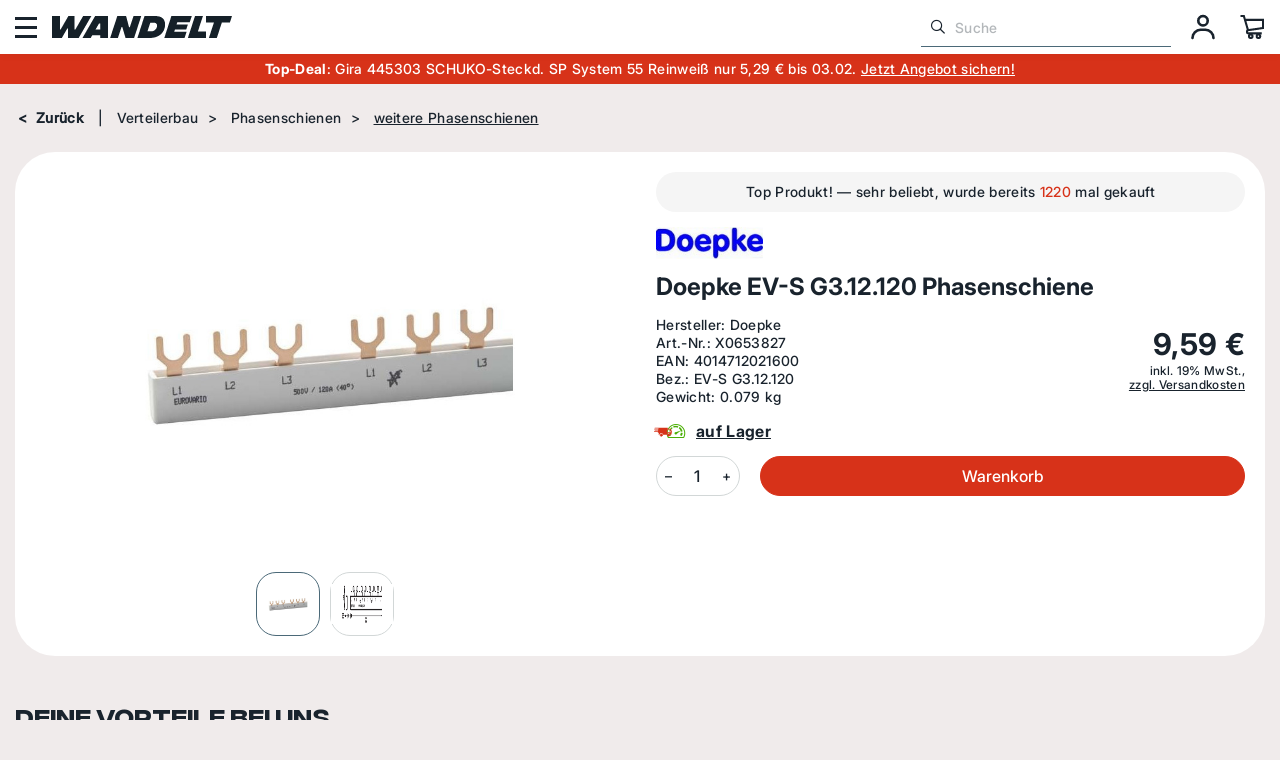

--- FILE ---
content_type: text/html; charset=UTF-8
request_url: https://www.elektro-wandelt.de/Doepke-EV-S-G3-12-120-Phasenschiene.html
body_size: 38029
content:
<!DOCTYPE html><html lang="de"><head><meta name="viewport" content="width=device-width, initial-scale=1.0, maximum-scale=5.0"><link rel="preload" fetchpriority="high" href="/out/pictures/master/product/1/x0653827.jpg" as="image"><link rel="preload" href="/out/WaveElektroWandelt/src/fonts/fa-regular-400.woff2" as="font" type="font/woff2" crossorigin><link rel="preload" href="/out/WaveElektroWandelt/src/fonts/fa-solid-900.woff2" as="font" type="font/woff2" crossorigin><link rel="preload" href="/out/WaveElektroWandelt/src/fonts/IntegralCFMedium.woff2" as="font" type="font/woff2" crossorigin><link rel="preload" href="/out/WaveElektroWandelt/src/fonts/InterBold.woff2" as="font" type="font/woff2" crossorigin><link rel="preload" href="/out/WaveElektroWandelt/src/fonts/InterMedium.woff2" as="font" type="font/woff2" crossorigin><link rel="preload" href="/out/WaveElektroWandelt/src/fonts/ks-kommerz-icons.woff" as="font" type="font/woff" crossorigin><link rel="preload" href="/out/WaveElektroWandelt/src/fonts/PlutoSansDPDLight.woff2" as="font" type="font/woff2" crossorigin><script src="https://ccm19.elektro-wandelt.de/ccm19.js?apiKey=8e0c62c05df9316bc9e3a82f810fc94de2639daff9dd44f9&domain=14329c1&amp;lang=de_DE" referrerpolicy="origin"></script><script>(function(w,d,s,l,i){w[l]=w[l]||[];w[l].push({'gtm.start':new Date().getTime(),event:'gtm.js'});var f=d.getElementsByTagName(s)[0],j=d.createElement(s),dl=l!='dataLayer'?'&l='+l:'';j.async=true;j.src='https://fu7rdfq-23.elektro-wandelt.de/gtm.js?id='+i+dl;f.parentNode.insertBefore(j,f);})(window,document,'script','dataLayer','GTM-VGSB');</script><script type="application/ld+json">{"@context": "https://schema.org","@type": "WebSite","url": "https://www.elektro-wandelt.de/","potentialAction": {"@type": "SearchAction","target": {"@type": "EntryPoint","urlTemplate": "https://www.elektro-wandelt.de/?cl=search&searchparam={search_term_string}"},"query-input": "required name=search_term_string"}}</script><script type="application/ld+json">{"@context": "https://schema.org","@type": "Organization","name": "Elektrohandel Wandelt GmbH","url": "https://www.elektro-wandelt.de/","logo": "https://www.elektro-wandelt.de/out/WaveElektroWandelt/img/favicons/web-app-manifest-512x512.png","sameAs": ["https://www.facebook.com/ElektrohandelWandeltGmbH/","https://www.instagram.com/elektro_wandelt/"],"contactPoint": {"@type": "ContactPoint","telephone": "+49-2722-657270","contactType": "Customer Service","areaServed": "DE","availableLanguage": ["German"]}}</script><script type="text/javascript" src="//widget.trustpilot.com/bootstrap/v5/tp.widget.bootstrap.min.js" async></script><meta http-equiv="X-UA-Compatible" content="IE=edge"><meta name="format-detection" content="telephone=no"><meta http-equiv="Content-Type" content="text/html; charset=UTF-8"><title>Doepke EV-S G3.12.120 Phasenschiene | online kaufen</title><meta name="description" content="Jetzt online bei Wandelt bestellen: Doepke EV-S G3.12.120 Phasenschiene. 60.000 Artikel auf Lager, bis zu 40% Rabatt, Top Kunden-Bewertungen. "><meta name="keywords" content="doepke, ev-s, g3, 12, 120, phasenschiene, verteilerbau, phasenschienen, weitere"><meta property="og:site_name" content="https://www.elektro-wandelt.de/"><meta property="og:title" content="Doepke EV-S G3.12.120 Phasenschiene | online kaufen"><meta property="og:description" content="Jetzt online bei Wandelt bestellen: Doepke EV-S G3.12.120 Phasenschiene. 60.000 Artikel auf Lager, bis zu 40% Rabatt, Top Kunden-Bewertungen. "><meta property="og:type" content="product"><meta property="og:image" content="https://www.elektro-wandelt.de/out/pictures/generated/product/1/265_265_100/x0653827.jpg" data-responsimg150="https://www.elektro-wandelt.de/out/pictures/generated/product/1/265_265_100/x0653827.jpg" data-responsimg425="https://www.elektro-wandelt.de/out/pictures/generated/product/1/340_340_100/x0653827.jpg" data-responsimg1905="https://www.elektro-wandelt.de/out/pictures/generated/product/1/540_340_100/x0653827.jpg"><meta property="og:url" content="https://www.elektro-wandelt.de/Doepke-EV-S-G3-12-120-Phasenschiene.html"><meta name="thumbnail" content="https://www.elektro-wandelt.de/out/pictures/generated/product/1/150_150_100/x0653827.jpg"><link rel="canonical" href="/Doepke-EV-S-G3-12-120-Phasenschiene.html"><link rel="icon" type="image/png" href="/out/WaveElektroWandelt/img/favicons/favicon-48x48.png" sizes="48x48" /><link rel="icon" type="image/png" href="/out/WaveElektroWandelt/img/favicons/favicon-96x96.png" sizes="96x96" /><link rel="icon" type="image/svg+xml" href="/out/WaveElektroWandelt/img/favicons/favicon.svg" /><link rel="shortcut icon" href="/out/WaveElektroWandelt/img/favicons/favicon.ico" /><link rel="apple-touch-icon" sizes="180x180" href="/out/WaveElektroWandelt/img/favicons/apple-touch-icon-180x180.png"><link rel="apple-touch-icon" sizes="120x120" href="/out/WaveElektroWandelt/img/favicons/apple-touch-icon-120x120.png"><link rel="apple-touch-icon-precomposed" sizes="120x120" href="/out/WaveElektroWandelt/img/favicons/apple-touch-icon-120x120-precomposed.png"><meta name="apple-mobile-web-app-title" content="Elektro-Wandelt" /><link rel="manifest" href="/out/WaveElektroWandelt/img/favicons/site.webmanifest" /><meta name="msapplication-TileColor" content="#D73219"><meta name="theme-color" content="#ffffff"><style>[data-facet="ddstockflag"] .df-panel__content [data-value="1"] {content: none !important;}[data-facet="ddstockflag"] .df-panel__content [data-value="1"]::before {content: 'lieferbar';}[data-facet="ddstockflag"] .df-panel__content [data-value="2"] {content: none !important;}[data-facet="ddstockflag"] .df-panel__content [data-value="2"]::before {content: 'bestellbar';}[data-facet="ddstockflag"] .df-panel__content [data-value="2_1"] {content: none !important;}[data-facet="ddstockflag"] .df-panel__content [data-value="2_1"]::before {content: 'im Zulauf';}[data-facet="ddstockflag"] .df-panel__content [data-value="3"] {content: none !important;}[data-facet="ddstockflag"] .df-panel__content [data-value="3"]::before {content: 'vorbestellbar';}[data-facet="ddstockflag"] .df-panel__content [data-value="3"] {display: none !important;}[data-facet="ddstockflag"] .df-panel__content [data-value="4"] {content: none !important;}[data-facet="ddstockflag"] .df-panel__content [data-value="4"]::before {content: 'hohe Lieferzeit';}[data-facet="ddstockflag"] .df-panel__content [data-value="4"] {display: none !important;}[data-facet="ddstockflag"] .df-panel__content [data-value="5"] {content: none !important;}[data-facet="ddstockflag"] .df-panel__content [data-value="5"]::before {content: 'aktuell nicht bestellbar';}[data-facet="ddstockflag"] .df-panel__content [data-value="5"] {display: none !important;}[data-facet="ddstockflag"] .df-panel__content [data-value="6"] {content: none !important;}[data-facet="ddstockflag"] .df-panel__content [data-value="6"]::before {content: '** als Restposten lieferbar';}[data-facet="ddstockflag"] .df-panel__content [data-value="7"] {content: none !important;}[data-facet="ddstockflag"] .df-panel__content [data-value="7"]::before {content: '** als Einzelstück lieferbar';}[data-facet="ddstockflag"] .df-panel__content [data-value="8"] {content: none !important;}[data-facet="ddstockflag"] .df-panel__content [data-value="8"]::before {content: 'nicht mehr bestellbar';}[data-facet="ddstockflag"] .df-panel__content [data-value="8"] {display: none !important;}[data-facet="ddstockflag"] .df-panel__content [data-value="9"] {content: none !important;}[data-facet="ddstockflag"] .df-panel__content [data-value="9"]::before {content: 'auf Lager';}[data-facet="ddstockflag"] > span.df-term__value {display: none !important;}[data-facet="ddstockflag"] .df-panel__content {display: flex;flex-wrap: wrap;}[data-facet="ddstockflag"] {width: 100%;}[data-facet="ddstockflag"][data-value="9"] {order: 0;}[data-facet="ddstockflag"][data-value="1"] {order: 1;}[data-facet="ddstockflag"][data-value="2_1"] {order: 2;}[data-facet="ddstockflag"][data-value="2"] {order: 3;}</style><script type="text/javascript">
function allowedPushToEmarsysCookie() {
dataCcm = JSON.parse(window.localStorage.getItem('ccm_consent'))
return dataCcm && dataCcm["/"]["embeddings"].includes("4553465");
}
function allowedPushToEmarsys() {
return ScarabQueue && allowedPushToEmarsysCookie();
}
function allowedRecommendProductPage() {
return 'details'=='details';
}
if (allowedPushToEmarsysCookie() || allowedRecommendProductPage()) {
var ScarabQueue = ScarabQueue || [];
(function (id) {
if (document.getElementById(id)) return;
var js = document.createElement('script');
js.id = id;
js.src ='//cdn.scarabresearch.com/js/1DE30B8A7606EF96/scarab-v2.js';
var fs = document.getElementsByTagName('script')[0];
fs.parentNode.insertBefore(js, fs);
})('scarab-js-api');
}
</script><script type="text/javascript" src="https://assets.emarsys.net/web-emarsys-sdk/4.4.0/web-emarsys-sdk.js" async></script><script type="text/javascript">
var WebEmarsysSdk = WebEmarsysSdk || []
WebEmarsysSdk.push(['init', {
applicationCode: 'EMS68-7621E', // your Domain code obtained above
safariWebsitePushID: 'web.de.elektro-wandelt.emarsys', // unique reverse-domain string, obtained in you Apple Developer Portal
defaultNotificationTitle: 'Elektrohandel Wandelt GmbH', // sets your default title for push notifications
defaultNotificationIcon: 'https://www.elektro-wandelt.de/out/wave/img/basket.png', // URL to your notification icon
autoSubscribe: false, // If true, prompts a user to subscribe for pushes upon SDK initialization which is not recommended
enableLogging: true,
serviceWorker: {
url: 'service-worker.js',
applicationServerPublicKey: 'BDP-gjkjtWrN1BwIjyRMR47UG1I4Zvg9zg-bka3ounvBHP15xuFp04ukbTU5BscptVJ1Fc5JKKfPPFSkOGGBX1A'
}
}])

</script><style></style><link rel="preload" type="text/css" href="/modules/ifabrik/energylabel/out/src/css/ifabrik_energylabel.css" as="style" onload="this.onload=null;this.rel='stylesheet'" /><link rel="preload" type="text/css" href="/modules/ekomi/prc/out/_resources/css/ekomi-prc.css" as="style" onload="this.onload=null;this.rel='stylesheet'" /><link rel="preload" type="text/css" href="/modules/mollie/molliepayment/out/src/css/mollie.css" as="style" onload="this.onload=null;this.rel='stylesheet'" /><link rel="preload" type="text/css" href="/modules/ks/kscutproduct/out/src/css/kscutproduct_style.css" as="style" onload="this.onload=null;this.rel='stylesheet'" /><link rel="preload" type="text/css" href="/out/WaveElektroWandelt/src/css/main.css?1768463069" as="style" onload="this.onload=null;this.rel='stylesheet'" /><link rel="preload" type="text/css" href="/modules/ddoe/visualcms/out/src/css/font-awesome.min.css" as="style" onload="this.onload=null;this.rel='stylesheet'" /><link rel="preload" type="text/css" href="/modules/ddoe/visualcms/out/src/css/photoswipe.min.css" as="style" onload="this.onload=null;this.rel='stylesheet'" /><link rel="preload" type="text/css" href="/modules/ddoe/visualcms/out/src/css/style.min.css" as="style" onload="this.onload=null;this.rel='stylesheet'" /><link rel="preload" type="text/css" href="/out/WaveElektroWandelt/src/css/details.css?1768463069" as="style" onload="this.onload=null;this.rel='stylesheet'" /></head>
  <!-- OXID eShop Enterprise Edition, Version 6, Shopping Cart System (c) OXID eSales AG 2003 - 2026 - https://www.oxid-esales.com --><body class="cl-details"><noscript><iframe src=https://www.googletagmanager.com/ns.html?id=GTM-VGSB
height="0" width="0" style="display:none;visibility:hidden"></iframe></noscript><a href="#maincontent" class="skip-navigation-link" style="position: absolute; top: 8px; left: -10000px; height: 1px; width: 1px;">
Zum Hauptinhalt springen
</a><header class="header"><div class="header__container" style="visibility: hidden;"><button class="header__mobBtn" id="header__mobBtn" aria-label="Menü"><span></span><span></span><span></span></button><div class="header__logo"><a class="d-block" href="/" title="Elektro-Wandelt"><img class="logo-desktop" width="278" height="34" 
src="/out/WaveElektroWandelt/img/logo_elektro-wandelt.svg" 
alt="Elektro-Wandelt"><img class="logo-mobile d-none" width="50" height="32" 
src="/out/WaveElektroWandelt/img/logo_elektro-wandelt-mobile.svg" 
alt="Elektro-Wandelt"></a></div><div class="header__mainNav"><button type="button" id="header__mainNav_btn" class="header__container_links_btn btn-dropdown" data-toggle="dropdown">
Produktsortiment
</button><div class="header__mainNav__dropdown header__menu__dropdown dropdown-menu" aria-labelledby="header__mainNav_btn"><nav id="mainnavext" class="mainnavext" role="navigation"><ul id="navigationext" class="mainav__list nav navbar-nav"><li class="mainav__list_item nav-item Topseller"><a href="/Topseller/" id="Topseller" class="nav-link" aria-label="Topseller" target="_self"><i class="ks-icon ks-icon-star"></i><span class="nav-link-text"> Topseller </span><span class="caret"></span></a><div class="asideMenu contfw"><div class="dd-nav-content dd-nav-category asideMenu__wrapper "><div class="asideMenu__wrapper__title"><i class="ks-icon ks-icon-star"></i><a class="dd-nav-category-main asideMenu__wrapper__title_link" href="/Topseller/">Topseller</a></div><div><ul class="asideMenu__list dd-links"><li class="asideMenu__list_item"><a class="dd-category-links nav-item-link icon asideMenu__list_item_link" href="/Topseller/Schaltermaterial-Topseller/" aria-label="Schaltermaterial"><div class="dd-nav-category-img asideMenu__list_item_img"><img alt="Schaltermaterial" src="/out/pictures/generated/category/icon/150_150_100/steckdosenschalter.jpg" loading="lazy"/></div>
Schaltermaterial
</a></li><li class="asideMenu__list_item"><a class="dd-category-links nav-item-link icon asideMenu__list_item_link" href="/Topseller/Kabel-Leitungen-Topseller/" aria-label="Kabel &amp; Leitungen"><div class="dd-nav-category-img asideMenu__list_item_img"><img alt="Kabel &amp; Leitungen" src="/out/pictures/generated/category/icon/150_150_100/00317.jpg" loading="lazy"/></div>
Kabel &amp; Leitungen
</a></li><li class="asideMenu__list_item"><a class="dd-category-links nav-item-link icon asideMenu__list_item_link" href="/Topseller/InstallationsmaterialTopseller/" aria-label="Installationsmaterial"><div class="dd-nav-category-img asideMenu__list_item_img"><img alt="Installationsmaterial" src="/out/pictures/generated/category/icon/150_150_100/schalterdosen.jpg" loading="lazy"/></div>
Installationsmaterial
</a></li><li class="asideMenu__list_item"><a class="dd-category-links nav-item-link icon asideMenu__list_item_link" href="/Topseller/Verteilerbau-Topseller/" aria-label="Verteilerbau"><div class="dd-nav-category-img asideMenu__list_item_img"><img alt="Verteilerbau" src="/out/pictures/generated/category/icon/150_150_100/04.cda440d.jpg" loading="lazy"/></div>
Verteilerbau
</a></li><li class="asideMenu__list_item"><a class="dd-category-links nav-item-link icon asideMenu__list_item_link" href="/Topseller/Tuersprechanlagen-Topseller/" aria-label="Türsprechanlagen"><div class="dd-nav-category-img asideMenu__list_item_img"><img alt="Türsprechanlagen" src="/out/pictures/generated/category/icon/150_150_100/03.2406000.jpg" loading="lazy"/></div>
Türsprechanlagen
</a></li><li class="asideMenu__list_item"><a class="dd-category-links nav-item-link icon asideMenu__list_item_link" href="/Topseller/Zaehleranlagen-Topseller/" aria-label="Zähleranlagen"><div class="dd-nav-category-img asideMenu__list_item_img"><img alt="Zähleranlagen" src="/out/pictures/generated/category/icon/150_150_100/04.zb32et215w2.jpg" loading="lazy"/></div>
Zähleranlagen
</a></li><li class="asideMenu__list_item"><a class="dd-category-links nav-item-link icon asideMenu__list_item_link" href="/Topseller/Sat-Kabel-TV-Topseller/" aria-label="Sat+Kabel-TV"><div class="dd-nav-category-img asideMenu__list_item_img"><img alt="Sat+Kabel-TV" src="/out/pictures/generated/category/icon/150_150_100/05428.jpg" loading="lazy"/></div>
Sat+Kabel-TV
</a></li><li class="asideMenu__list_item"><a class="dd-category-links nav-item-link icon asideMenu__list_item_link" href="/Topseller/Netzwerktechnik-Topseller/" aria-label="Netzwerktechnik"><div class="dd-nav-category-img asideMenu__list_item_img"><img alt="Netzwerktechnik" src="/out/pictures/generated/category/icon/150_150_100/00611.jpg" loading="lazy"/></div>
Netzwerktechnik
</a></li><li class="asideMenu__list_item"><a class="dd-category-links nav-item-link icon asideMenu__list_item_link" href="/Topseller/Sicherheitstechnik-Topseller/" aria-label="Sicherheitstechnik"><div class="dd-nav-category-img asideMenu__list_item_img"><img alt="Sicherheitstechnik" src="/out/pictures/generated/category/icon/150_150_100/03.233602.jpg" loading="lazy"/></div>
Sicherheitstechnik
</a></li><li class="asideMenu__list_item"><a class="dd-category-links nav-item-link icon asideMenu__list_item_link" href="/Topseller/Leuchte-Leuchtmittel-Topseller/" aria-label="Leuchte Leuchtmittel"><div class="dd-nav-category-img asideMenu__list_item_img"><img alt="Leuchte Leuchtmittel" src="/out/pictures/generated/category/icon/150_150_100/51.8208533.jpg" loading="lazy"/></div>
Leuchte Leuchtmittel
</a></li><li class="asideMenu__list_item"><a class="dd-category-links nav-item-link icon asideMenu__list_item_link" href="/Topseller/Smart-Home-Topseller/" aria-label="Smart Home"><div class="dd-nav-category-img asideMenu__list_item_img"><img alt="Smart Home" src="/out/pictures/generated/category/icon/150_150_100/20.30100005.jpg" loading="lazy"/></div>
Smart Home
</a></li></ul></div></div></div><button class="nav-item-btn icon" aria-label="Topseller"></button></li><li class="mainav__list_item nav-item SchalterSteckdosen"><a href="/Schalter-Steckdosen/" id="Schalter &amp; Steckdosen" class="nav-link" aria-label="Schalter &amp; Steckdosen" target="_self"><i class="ks-icon ks-icon-cat-switch"></i><span class="nav-link-text"> Schalter &amp; Steckdosen </span><span class="caret"></span></a><div class="asideMenu contfw"><div class="dd-nav-content dd-nav-category asideMenu__wrapper "><div class="asideMenu__wrapper__title"><i class="ks-icon ks-icon-cat-switch"></i><a class="dd-nav-category-main asideMenu__wrapper__title_link" href="/Schalter-Steckdosen/">Schalter &amp; Steckdosen</a></div><div><ul class="asideMenu__list dd-links"><li class="asideMenu__list_item"><a class="dd-category-links nav-item-link icon asideMenu__list_item_link" href="/Schalter-Steckdosen/Gira-Schaltermaterial/" aria-label="Gira Schaltermaterial"><div class="dd-nav-category-img asideMenu__list_item_img"><img alt="Gira Schaltermaterial" src="/out/pictures/generated/category/icon/150_150_100/gira_logo.jpg" loading="lazy"/></div>
Gira Schaltermaterial
</a></li><li class="asideMenu__list_item"><a class="dd-category-links nav-item-link icon asideMenu__list_item_link" href="/Schalter-Steckdosen/Jung-Schaltermaterial/" aria-label="Jung Schaltermaterial"><div class="dd-nav-category-img asideMenu__list_item_img"><img alt="Jung Schaltermaterial" src="/out/pictures/generated/category/icon/150_150_100/jung_logo.jpg" loading="lazy"/></div>
Jung Schaltermaterial
</a></li><li class="asideMenu__list_item"><a class="dd-category-links nav-item-link icon asideMenu__list_item_link" href="/Schalter-Steckdosen/Busch-Jaeger-Schaltermaterial/" aria-label="Busch-Jaeger Schaltermaterial"><div class="dd-nav-category-img asideMenu__list_item_img"><img alt="Busch-Jaeger Schaltermaterial" src="/out/pictures/generated/category/icon/150_150_100/buschjaeger_logo.jpg" loading="lazy"/></div>
Busch-Jaeger Schaltermaterial
</a></li><li class="asideMenu__list_item"><a class="dd-category-links nav-item-link icon asideMenu__list_item_link" href="/Schalter-Steckdosen/Merten-Schaltermaterial/" aria-label="Merten Schaltermaterial"><div class="dd-nav-category-img asideMenu__list_item_img"><img alt="Merten Schaltermaterial" src="/out/pictures/generated/category/icon/150_150_100/merten_logo.jpg" loading="lazy"/></div>
Merten Schaltermaterial
</a></li><li class="asideMenu__list_item"><a class="dd-category-links nav-item-link icon asideMenu__list_item_link" href="/Schalter-Steckdosen/Berker-Schaltermaterial/" aria-label="Berker Schaltermaterial"><div class="dd-nav-category-img asideMenu__list_item_img"><img alt="Berker Schaltermaterial" src="/out/pictures/generated/category/icon/150_150_100/berker_logo.jpg" loading="lazy"/></div>
Berker Schaltermaterial
</a></li><li class="asideMenu__list_item"><a class="dd-category-links nav-item-link icon asideMenu__list_item_link" href="/Schalter-Steckdosen/Panasonic-Schalter-Steckdosen/" aria-label="Panasonic Schalter Steckdosen"><div class="dd-nav-category-img asideMenu__list_item_img"><img alt="Panasonic Schalter Steckdosen" src="/out/pictures/generated/category/icon/150_150_100/panasonic_logo.jpg" loading="lazy"/></div>
Panasonic Schalter Steckdosen
</a></li><li class="asideMenu__list_item"><a class="dd-category-links nav-item-link icon asideMenu__list_item_link" href="/Schalter-Steckdosen/alternative-Artikel/" aria-label="alternative Artikel"><div class="dd-nav-category-img asideMenu__list_item_img"><img alt="alternative Artikel" src="/out/pictures/generated/category/icon/150_150_100/sattaejalbwm.jpg" loading="lazy"/></div>
alternative Artikel
</a></li></ul></div></div></div><button class="nav-item-btn icon" aria-label="Schalter &amp; Steckdosen"></button></li><li class="mainav__list_item nav-item Installationsmaterial"><a href="/Installationsmaterial/" id="Installationsmaterial" class="nav-link" aria-label="Installationsmaterial" target="_self"><i class="ks-icon ks-icon-cat-installation-material"></i><span class="nav-link-text"> Installationsmaterial </span><span class="caret"></span></a><div class="asideMenu contfw"><div class="dd-nav-content dd-nav-category asideMenu__wrapper "><div class="asideMenu__wrapper__title"><i class="ks-icon ks-icon-cat-installation-material"></i><a class="dd-nav-category-main asideMenu__wrapper__title_link" href="/Installationsmaterial/">Installationsmaterial</a></div><div><ul class="asideMenu__list dd-links"><li class="asideMenu__list_item"><a class="dd-category-links nav-item-link icon asideMenu__list_item_link" href="/Installationsmaterial/Schalterdosen-Hohlwanddosen/" aria-label="Schalterdosen + Hohlwanddosen"><div class="dd-nav-category-img asideMenu__list_item_img"><img alt="Schalterdosen + Hohlwanddosen" src="/out/pictures/generated/category/icon/150_150_100/schalterhohlwand.jpg" loading="lazy"/></div>
Schalterdosen + Hohlwanddosen
</a></li><li class="asideMenu__list_item"><a class="dd-category-links nav-item-link icon asideMenu__list_item_link" href="/Installationsmaterial/Abzweigdosen-Verschraubungen/" aria-label="Abzweigdosen + Verschraubungen"><div class="dd-nav-category-img asideMenu__list_item_img"><img alt="Abzweigdosen + Verschraubungen" src="/out/pictures/generated/category/icon/150_150_100/abzweigdosen_verschr.jpg" loading="lazy"/></div>
Abzweigdosen + Verschraubungen
</a></li><li class="asideMenu__list_item"><a class="dd-category-links nav-item-link icon asideMenu__list_item_link" href="/Installationsmaterial/Schutzrohr-Kabelkanaele/" aria-label="Schutzrohr + Kabelkanäle"><div class="dd-nav-category-img asideMenu__list_item_img"><img alt="Schutzrohr + Kabelkanäle" src="/out/pictures/generated/category/icon/150_150_100/rohr_kanal.jpg" loading="lazy"/></div>
Schutzrohr + Kabelkanäle
</a></li><li class="asideMenu__list_item"><a class="dd-category-links nav-item-link icon asideMenu__list_item_link" href="/Installationsmaterial/Steckklemmen-Luesterklemmen/" aria-label="Steckklemmen + Lüsterklemmen"><div class="dd-nav-category-img asideMenu__list_item_img"><img alt="Steckklemmen + Lüsterklemmen" src="/out/pictures/generated/category/icon/150_150_100/wago_luester.jpg" loading="lazy"/></div>
Steckklemmen + Lüsterklemmen
</a></li><li class="asideMenu__list_item"><a class="dd-category-links nav-item-link icon asideMenu__list_item_link" href="/Installationsmaterial/Montagematerial/" aria-label="Montagematerial"><div class="dd-nav-category-img asideMenu__list_item_img"><img alt="Montagematerial" src="/out/pictures/generated/category/icon/150_150_100/montagemat.jpg" loading="lazy"/></div>
Montagematerial
</a></li><li class="asideMenu__list_item"><a class="dd-category-links nav-item-link icon asideMenu__list_item_link" href="/Installationsmaterial/Herdanschlussdosen-Kabel/" aria-label="Herdanschlussdosen + Kabel"><div class="dd-nav-category-img asideMenu__list_item_img"><img alt="Herdanschlussdosen + Kabel" src="/out/pictures/generated/category/icon/150_150_100/herdanschluss.jpg" loading="lazy"/></div>
Herdanschlussdosen + Kabel
</a></li><li class="asideMenu__list_item"><a class="dd-category-links nav-item-link icon asideMenu__list_item_link" href="/Installationsmaterial/Steckdosenverteiler/" aria-label="Steckdosenverteiler"><div class="dd-nav-category-img asideMenu__list_item_img"><img alt="Steckdosenverteiler" src="/out/pictures/generated/category/icon/150_150_100/25.920004.jpg" loading="lazy"/></div>
Steckdosenverteiler
</a></li><li class="asideMenu__list_item"><a class="dd-category-links nav-item-link icon asideMenu__list_item_link" href="/Installationsmaterial/Raumklima-Raumlueftung/" aria-label="Raumklima + Raumlüftung"><div class="dd-nav-category-img asideMenu__list_item_img"><img alt="Raumklima + Raumlüftung" src="/out/pictures/generated/category/icon/150_150_100/01033.jpg" loading="lazy"/></div>
Raumklima + Raumlüftung
</a></li><li class="asideMenu__list_item"><a class="dd-category-links nav-item-link icon asideMenu__list_item_link" href="/Installationsmaterial/Stecker-Kupplungen-elektro/" aria-label="Stecker + Kupplungen"><div class="dd-nav-category-img asideMenu__list_item_img"><img alt="Stecker + Kupplungen" src="/out/pictures/generated/category/icon/150_150_100/steckerundkupplung.jpg" loading="lazy"/></div>
Stecker + Kupplungen
</a></li><li class="asideMenu__list_item"><a class="dd-category-links nav-item-link icon asideMenu__list_item_link" href="/Installationsmaterial/Isolierband-Schrumpfschlauch/" aria-label="Isolierband + Schrumpfschlauch"><div class="dd-nav-category-img asideMenu__list_item_img"><img alt="Isolierband + Schrumpfschlauch" src="/out/pictures/generated/category/icon/150_150_100/00120.jpg" loading="lazy"/></div>
Isolierband + Schrumpfschlauch
</a></li><li class="asideMenu__list_item"><a class="dd-category-links nav-item-link icon asideMenu__list_item_link" href="/Installationsmaterial/Erdungsmaterial/" aria-label="Erdungsmaterial"><div class="dd-nav-category-img asideMenu__list_item_img"><img alt="Erdungsmaterial" src="/out/pictures/generated/category/icon/150_150_100/00420.jpg" loading="lazy"/></div>
Erdungsmaterial
</a></li><li class="asideMenu__list_item"><a class="dd-category-links nav-item-link icon asideMenu__list_item_link" href="/Installationsmaterial/Durchlauferhitzer-Warmwasser/" aria-label="Durchlauferhitzer + Warmwasser"><div class="dd-nav-category-img asideMenu__list_item_img"><img alt="Durchlauferhitzer + Warmwasser" src="/out/pictures/generated/category/icon/150_150_100/03061.jpg" loading="lazy"/></div>
Durchlauferhitzer + Warmwasser
</a></li><li class="asideMenu__list_item"><a class="dd-category-links nav-item-link icon asideMenu__list_item_link" href="/Installationsmaterial/Heizluefter-Heizteppich/" aria-label="Heizlüfter + Heizteppich"><div class="dd-nav-category-img asideMenu__list_item_img"><img alt="Heizlüfter + Heizteppich" src="/out/pictures/generated/category/icon/150_150_100/01665.jpg" loading="lazy"/></div>
Heizlüfter + Heizteppich
</a></li><li class="asideMenu__list_item"><a class="dd-category-links nav-item-link icon asideMenu__list_item_link" href="/Installationsmaterial/Tauchpumpen-und-Schwimmerschalter/" aria-label="Tauchpumpen Schwimmerschalter"><div class="dd-nav-category-img asideMenu__list_item_img"><img alt="Tauchpumpen Schwimmerschalter" src="/out/pictures/generated/category/icon/150_150_100/00830.jpg" loading="lazy"/></div>
Tauchpumpen Schwimmerschalter
</a></li><li class="asideMenu__list_item more-link"><a class="nav-item-link asideMenu__list_item_link" href="/Installationsmaterial/" aria-label="Alle Kategorien"><i class="ks-icon ks-icon-cat-installation-material"></i><strong>Alle Kategorien</strong></a></li></ul></div></div></div><button class="nav-item-btn icon" aria-label="Installationsmaterial"></button></li><li class="mainav__list_item nav-item Verteilerbau"><a href="/Verteilerbau/" id="Verteilerbau" class="nav-link" aria-label="Verteilerbau" target="_self"><i class="ks-icon ks-icon-cat-distribution-board"></i><span class="nav-link-text"> Verteilerbau </span><span class="caret"></span></a><div class="asideMenu contfw"><div class="dd-nav-content dd-nav-category asideMenu__wrapper "><div class="asideMenu__wrapper__title"><i class="ks-icon ks-icon-cat-distribution-board"></i><a class="dd-nav-category-main asideMenu__wrapper__title_link" href="/Verteilerbau/">Verteilerbau</a></div><div><ul class="asideMenu__list dd-links"><li class="asideMenu__list_item"><a class="dd-category-links nav-item-link icon asideMenu__list_item_link" href="/Verteilerbau/Unterverteiler/" aria-label="Unterverteiler"><div class="dd-nav-category-img asideMenu__list_item_img"><img alt="Unterverteiler" src="/out/pictures/generated/category/icon/150_150_100/04.vu24nc.jpg" loading="lazy"/></div>
Unterverteiler
</a></li><li class="asideMenu__list_item"><a class="dd-category-links nav-item-link icon asideMenu__list_item_link" href="/Verteilerbau/Sicherungsautomaten/" aria-label="Sicherungsautomaten"><div class="dd-nav-category-img asideMenu__list_item_img"><img alt="Sicherungsautomaten" src="/out/pictures/generated/category/icon/150_150_100/04.mbn116.jpg" loading="lazy"/></div>
Sicherungsautomaten
</a></li><li class="asideMenu__list_item"><a class="dd-category-links nav-item-link icon asideMenu__list_item_link" href="/Verteilerbau/Sicherungssockel-Zubehoer/" aria-label="Sicherungssockel &amp; Zubehör"><div class="dd-nav-category-img asideMenu__list_item_img"><img alt="Sicherungssockel &amp; Zubehör" src="/out/pictures/generated/category/icon/150_150_100/sockelundkappen.jpg" loading="lazy"/></div>
Sicherungssockel &amp; Zubehör
</a></li><li class="asideMenu__list_item"><a class="dd-category-links nav-item-link icon asideMenu__list_item_link" href="/Verteilerbau/Sicherungseinsaetze/" aria-label="Sicherungseinsätze"><div class="dd-nav-category-img asideMenu__list_item_img"><img alt="Sicherungseinsätze" src="/out/pictures/generated/category/icon/150_150_100/sicherungen.jpg" loading="lazy"/></div>
Sicherungseinsätze
</a></li><li class="asideMenu__list_item"><a class="dd-category-links nav-item-link icon asideMenu__list_item_link" href="/Verteilerbau/FI-Schutzschalter-RCD/" aria-label="FI-Schutzschalter (RCD)"><div class="dd-nav-category-img asideMenu__list_item_img"><img alt="FI-Schutzschalter (RCD)" src="/out/pictures/generated/category/icon/150_150_100/04.cda440d.jpg" loading="lazy"/></div>
FI-Schutzschalter (RCD)
</a></li><li class="asideMenu__list_item"><a class="dd-category-links nav-item-link icon asideMenu__list_item_link" href="/Verteilerbau/FI-LS-Schalter/" aria-label="FI/LS-Schalter"><div class="dd-nav-category-img asideMenu__list_item_img"><img alt="FI/LS-Schalter" src="/out/pictures/generated/category/icon/150_150_100/04.ada516d.jpg" loading="lazy"/></div>
FI/LS-Schalter
</a></li><li class="asideMenu__list_item"><a class="dd-category-links nav-item-link icon asideMenu__list_item_link" href="/Verteilerbau/Abdeckstreifen/" aria-label="Abdeckstreifen"><div class="dd-nav-category-img asideMenu__list_item_img"><img alt="Abdeckstreifen" src="/out/pictures/generated/category/icon/150_150_100/04.s35s.jpg" loading="lazy"/></div>
Abdeckstreifen
</a></li><li class="asideMenu__list_item"><a class="dd-category-links nav-item-link icon asideMenu__list_item_link" href="/Verteilerbau/Hauptleitungsabzweigklemmen/" aria-label="Hauptleitungsabzweigklemmen"><div class="dd-nav-category-img asideMenu__list_item_img"><img alt="Hauptleitungsabzweigklemmen" src="/out/pictures/generated/category/icon/150_150_100/04.k46n.jpg" loading="lazy"/></div>
Hauptleitungsabzweigklemmen
</a></li><li class="asideMenu__list_item"><a class="dd-category-links nav-item-link icon asideMenu__list_item_link" href="/Verteilerbau/Brandschutzschalter/" aria-label="Brandschutzschalter"><div class="dd-nav-category-img asideMenu__list_item_img"><img alt="Brandschutzschalter" src="/out/pictures/generated/category/icon/150_150_100/09064.jpg" loading="lazy"/></div>
Brandschutzschalter
</a></li><li class="asideMenu__list_item"><a class="dd-category-links nav-item-link icon asideMenu__list_item_link" href="/Verteilerbau/REG-Schalter-REG-Taster/" aria-label="REG-Schalter / REG-Taster"><div class="dd-nav-category-img asideMenu__list_item_img"><img alt="REG-Schalter / REG-Taster" src="/out/pictures/generated/category/icon/150_150_100/04.sbn116.jpg" loading="lazy"/></div>
REG-Schalter / REG-Taster
</a></li><li class="asideMenu__list_item"><a class="dd-category-links nav-item-link icon asideMenu__list_item_link" href="/Verteilerbau/Leuchtmelder-Akustikmelder/" aria-label="Leuchtmelder + Akustikmelder"><div class="dd-nav-category-img asideMenu__list_item_img"><img alt="Leuchtmelder + Akustikmelder" src="/out/pictures/generated/category/icon/150_150_100/04.svn121.jpg" loading="lazy"/></div>
Leuchtmelder + Akustikmelder
</a></li><li class="asideMenu__list_item"><a class="dd-category-links nav-item-link icon asideMenu__list_item_link" href="/Verteilerbau/SLS-Schalter/" aria-label="SLS-Schalter"><div class="dd-nav-category-img asideMenu__list_item_img"><img alt="SLS-Schalter" src="/out/pictures/generated/category/icon/150_150_100/04.hts363e.jpg" loading="lazy"/></div>
SLS-Schalter
</a></li><li class="asideMenu__list_item"><a class="dd-category-links nav-item-link icon asideMenu__list_item_link" href="/Verteilerbau/Phasenschienen/" aria-label="Phasenschienen"><div class="dd-nav-category-img asideMenu__list_item_img"><img alt="Phasenschienen" src="/out/pictures/generated/category/icon/150_150_100/04.kdn363a.jpg" loading="lazy"/></div>
Phasenschienen
</a></li><li class="asideMenu__list_item"><a class="dd-category-links nav-item-link icon asideMenu__list_item_link" href="/Verteilerbau/Sammelschienen-Klemmsteine/" aria-label="Sammelschienen + Klemmsteine"><div class="dd-nav-category-img asideMenu__list_item_img"><img alt="Sammelschienen + Klemmsteine" src="/out/pictures/generated/category/icon/150_150_100/04.zm11c.jpg" loading="lazy"/></div>
Sammelschienen + Klemmsteine
</a></li><li class="asideMenu__list_item more-link"><a class="nav-item-link asideMenu__list_item_link" href="/Verteilerbau/" aria-label="Alle Kategorien"><i class="ks-icon ks-icon-cat-distribution-board"></i><strong>Alle Kategorien</strong></a></li></ul></div></div></div><button class="nav-item-btn icon" aria-label="Verteilerbau"></button></li><li class="mainav__list_item nav-item Zähleranlagen"><a href="/Zaehleranlagen/" id="Zähleranlagen" class="nav-link" aria-label="Zähleranlagen" target="_self"><i class="ks-icon ks-icon-cat-counter-systems"></i><span class="nav-link-text"> Zähleranlagen </span><span class="caret"></span></a><div class="asideMenu contfw"><div class="dd-nav-content dd-nav-category asideMenu__wrapper "><div class="asideMenu__wrapper__title"><i class="ks-icon ks-icon-cat-counter-systems"></i><a class="dd-nav-category-main asideMenu__wrapper__title_link" href="/Zaehleranlagen/">Zähleranlagen</a></div><div><ul class="asideMenu__list dd-links"><li class="asideMenu__list_item"><a class="dd-category-links nav-item-link icon asideMenu__list_item_link" href="/Zaehleranlagen/Zaehlerschraenke/" aria-label="Zählerschränke"><div class="dd-nav-category-img asideMenu__list_item_img"><img alt="Zählerschränke" src="/out/pictures/generated/category/icon/150_150_100/04.zb32et215w2.jpg" loading="lazy"/></div>
Zählerschränke
</a></li><li class="asideMenu__list_item"><a class="dd-category-links nav-item-link icon asideMenu__list_item_link" href="/Zaehleranlagen/Zaehlerschraenke-leer/" aria-label="Zählerschränke leer"><div class="dd-nav-category-img asideMenu__list_item_img"><img alt="Zählerschränke leer" src="/out/pictures/generated/category/icon/150_150_100/04.zb34s.jpg" loading="lazy"/></div>
Zählerschränke leer
</a></li><li class="asideMenu__list_item"><a class="dd-category-links nav-item-link icon asideMenu__list_item_link" href="/Zaehleranlagen/Komplettfelder/" aria-label="Komplettfelder"><div class="dd-nav-category-img asideMenu__list_item_img"><img alt="Komplettfelder" src="/out/pictures/generated/category/icon/150_150_100/04.zh33x7.jpg" loading="lazy"/></div>
Komplettfelder
</a></li><li class="asideMenu__list_item"><a class="dd-category-links nav-item-link icon asideMenu__list_item_link" href="/Zaehleranlagen/Verteilerschraenke/" aria-label="Verteilerschränke"><div class="dd-nav-category-img asideMenu__list_item_img"><img alt="Verteilerschränke" src="/out/pictures/generated/category/icon/150_150_100/04.fp85sn2.jpg" loading="lazy"/></div>
Verteilerschränke
</a></li><li class="asideMenu__list_item"><a class="dd-category-links nav-item-link icon asideMenu__list_item_link" href="/Zaehleranlagen/Verteilerfelder/" aria-label="Verteilerfelder"><div class="dd-nav-category-img asideMenu__list_item_img"><img alt="Verteilerfelder" src="/out/pictures/generated/category/icon/150_150_100/04.zu37ks.jpg" loading="lazy"/></div>
Verteilerfelder
</a></li><li class="asideMenu__list_item"><a class="dd-category-links nav-item-link icon asideMenu__list_item_link" href="/Zaehleranlagen/Feldverteiler/" aria-label="Feldverteiler"><div class="dd-nav-category-img asideMenu__list_item_img"><img alt="Feldverteiler" src="/out/pictures/generated/category/icon/150_150_100/04.fwb73s.jpg" loading="lazy"/></div>
Feldverteiler
</a></li><li class="asideMenu__list_item"><a class="dd-category-links nav-item-link icon asideMenu__list_item_link" href="/Zaehleranlagen/Einbausaetze-universZ/" aria-label="Einbausätze"><div class="dd-nav-category-img asideMenu__list_item_img"><img alt="Einbausätze" src="/out/pictures/generated/category/icon/150_150_100/04.zu32l.jpg" loading="lazy"/></div>
Einbausätze
</a></li><li class="asideMenu__list_item"><a class="dd-category-links nav-item-link icon asideMenu__list_item_link" href="/Zaehleranlagen/Kabelrangierkanal/" aria-label="Kabelrangierkanal"><div class="dd-nav-category-img asideMenu__list_item_img"><img alt="Kabelrangierkanal" src="/out/pictures/generated/category/icon/150_150_100/04.fz442n.jpg" loading="lazy"/></div>
Kabelrangierkanal
</a></li><li class="asideMenu__list_item"><a class="dd-category-links nav-item-link icon asideMenu__list_item_link" href="/Zaehleranlagen/Bausteine-universN/" aria-label="Bausteine universN"><div class="dd-nav-category-img asideMenu__list_item_img"><img alt="Bausteine universN" src="/out/pictures/generated/category/icon/150_150_100/04.ud12a1.jpg" loading="lazy"/></div>
Bausteine universN
</a></li><li class="asideMenu__list_item"><a class="dd-category-links nav-item-link icon asideMenu__list_item_link" href="/Zaehleranlagen/Bestueckungspakete/" aria-label="Bestückungspakete"><div class="dd-nav-category-img asideMenu__list_item_img"><img alt="Bestückungspakete" src="/out/pictures/generated/category/icon/150_150_100/04.zy3xl.jpg" loading="lazy"/></div>
Bestückungspakete
</a></li><li class="asideMenu__list_item"><a class="dd-category-links nav-item-link icon asideMenu__list_item_link" href="/Zaehleranlagen/Zaehlerstecklemmen/" aria-label="Zählerstecklemmen"><div class="dd-nav-category-img asideMenu__list_item_img"><img alt="Zählerstecklemmen" src="/out/pictures/generated/category/icon/150_150_100/04.kj30s.jpg" loading="lazy"/></div>
Zählerstecklemmen
</a></li><li class="asideMenu__list_item"><a class="dd-category-links nav-item-link icon asideMenu__list_item_link" href="/Zaehleranlagen/Kabelbaeume/" aria-label="Kabelbäume"><div class="dd-nav-category-img asideMenu__list_item_img"><img alt="Kabelbäume" src="/out/pictures/generated/category/icon/150_150_100/04.y87b.jpg" loading="lazy"/></div>
Kabelbäume
</a></li><li class="asideMenu__list_item"><a class="dd-category-links nav-item-link icon asideMenu__list_item_link" href="/Zaehleranlagen/Zaehlersaeulen/" aria-label="Zählersäulen"><div class="dd-nav-category-img asideMenu__list_item_img"><img alt="Zählersäulen" src="/out/pictures/generated/category/icon/150_150_100/05617.jpg" loading="lazy"/></div>
Zählersäulen
</a></li><li class="asideMenu__list_item"><a class="dd-category-links nav-item-link icon asideMenu__list_item_link" href="/Zaehleranlagen/Ersatztueren-fuer-Zaehlerschraenke/" aria-label="Ersatztüren für Zählerschränke"><div class="dd-nav-category-img asideMenu__list_item_img"><img alt="Ersatztüren für Zählerschränke" src="/out/pictures/generated/category/icon/150_150_100/04.fz007n.jpg" loading="lazy"/></div>
Ersatztüren für Zählerschränke
</a></li><li class="asideMenu__list_item more-link"><a class="nav-item-link asideMenu__list_item_link" href="/Zaehleranlagen/" aria-label="Alle Kategorien"><i class="ks-icon ks-icon-cat-counter-systems"></i><strong>Alle Kategorien</strong></a></li></ul></div></div></div><button class="nav-item-btn icon" aria-label="Zähleranlagen"></button></li><li class="mainav__list_item nav-item KabelLeitungen"><a href="/Kabel-Leitungen/" id="Kabel &amp; Leitungen" class="nav-link" aria-label="Kabel &amp; Leitungen" target="_self"><i class="ks-icon ks-icon-cat-cables-wires"></i><span class="nav-link-text"> Kabel &amp; Leitungen </span><span class="caret"></span></a><div class="asideMenu contfw"><div class="dd-nav-content dd-nav-category asideMenu__wrapper "><div class="asideMenu__wrapper__title"><i class="ks-icon ks-icon-cat-cables-wires"></i><a class="dd-nav-category-main asideMenu__wrapper__title_link" href="/Kabel-Leitungen/">Kabel + Leitungen</a></div><div><ul class="asideMenu__list dd-links"><li class="asideMenu__list_item"><a class="dd-category-links nav-item-link icon asideMenu__list_item_link" href="/Kabel-Leitungen/Mantelleitung-NYM/" aria-label="Mantelleitung NYM"><div class="dd-nav-category-img asideMenu__list_item_img"><img alt="Mantelleitung NYM" src="/out/pictures/generated/category/icon/150_150_100/nym-j.jpg" loading="lazy"/></div>
Mantelleitung NYM
</a></li><li class="asideMenu__list_item"><a class="dd-category-links nav-item-link icon asideMenu__list_item_link" href="/Kabel-Leitungen/Erdkabel-NYY/" aria-label="Erdkabel NYY"><div class="dd-nav-category-img asideMenu__list_item_img"><img alt="Erdkabel NYY" src="/out/pictures/generated/category/icon/150_150_100/nyy-j.jpg" loading="lazy"/></div>
Erdkabel NYY
</a></li><li class="asideMenu__list_item"><a class="dd-category-links nav-item-link icon asideMenu__list_item_link" href="/Kabel-Leitungen/Betonfeste-Leitung-NI2XY-J/" aria-label="Betonfeste Leitung (NI2XY-J)"><div class="dd-nav-category-img asideMenu__list_item_img"><img alt="Betonfeste Leitung (NI2XY-J)" src="/out/pictures/generated/category/icon/150_150_100/02001.jpg" loading="lazy"/></div>
Betonfeste Leitung (NI2XY-J)
</a></li><li class="asideMenu__list_item"><a class="dd-category-links nav-item-link icon asideMenu__list_item_link" href="/Kabel-Leitungen/geschirmte-Mantelleitung/" aria-label="geschirmte Mantelleitung"><div class="dd-nav-category-img asideMenu__list_item_img"><img alt="geschirmte Mantelleitung" src="/out/pictures/generated/category/icon/150_150_100/02600.jpg" loading="lazy"/></div>
geschirmte Mantelleitung
</a></li><li class="asideMenu__list_item"><a class="dd-category-links nav-item-link icon asideMenu__list_item_link" href="/Kabel-Leitungen/Mantelleitung-halogenfrei/" aria-label="Mantelleitung halogenfrei"><div class="dd-nav-category-img asideMenu__list_item_img"><img alt="Mantelleitung halogenfrei" src="/out/pictures/generated/category/icon/150_150_100/08300.jpg" loading="lazy"/></div>
Mantelleitung halogenfrei
</a></li><li class="asideMenu__list_item"><a class="dd-category-links nav-item-link icon asideMenu__list_item_link" href="/Kabel-Leitungen/Kabelmuffen/" aria-label="Kabelmuffen"><div class="dd-nav-category-img asideMenu__list_item_img"><img alt="Kabelmuffen" src="/out/pictures/generated/category/icon/150_150_100/02850.jpg" loading="lazy"/></div>
Kabelmuffen
</a></li><li class="asideMenu__list_item"><a class="dd-category-links nav-item-link icon asideMenu__list_item_link" href="/Kabel-Leitungen/Stegleitungen/" aria-label="Stegleitungen"><div class="dd-nav-category-img asideMenu__list_item_img"><img alt="Stegleitungen" src="/out/pictures/generated/category/icon/150_150_100/nyif-j.jpg" loading="lazy"/></div>
Stegleitungen
</a></li><li class="asideMenu__list_item"><a class="dd-category-links nav-item-link icon asideMenu__list_item_link" href="/Kabel-Leitungen/Aderleitungen/" aria-label="Aderleitungen"><div class="dd-nav-category-img asideMenu__list_item_img"><img alt="Aderleitungen" src="/out/pictures/generated/category/icon/150_150_100/aderleitung.jpg" loading="lazy"/></div>
Aderleitungen
</a></li><li class="asideMenu__list_item"><a class="dd-category-links nav-item-link icon asideMenu__list_item_link" href="/Kabel-Leitungen/Sat-Kabel-TV-Kabel/" aria-label="Sat-Kabel/TV-Kabel"><div class="dd-nav-category-img asideMenu__list_item_img"><img alt="Sat-Kabel/TV-Kabel" src="/out/pictures/generated/category/icon/150_150_100/koaxialkabel.jpg" loading="lazy"/></div>
Sat-Kabel/TV-Kabel
</a></li><li class="asideMenu__list_item"><a class="dd-category-links nav-item-link icon asideMenu__list_item_link" href="/Kabel-Leitungen/Telefonkabel/" aria-label="Telefonkabel"><div class="dd-nav-category-img asideMenu__list_item_img"><img alt="Telefonkabel" src="/out/pictures/generated/category/icon/150_150_100/fernmelde-i-a.jpg" loading="lazy"/></div>
Telefonkabel
</a></li><li class="asideMenu__list_item"><a class="dd-category-links nav-item-link icon asideMenu__list_item_link" href="/Kabel-Leitungen/Klingelleitung/" aria-label="Klingelleitung"><div class="dd-nav-category-img asideMenu__list_item_img"><img alt="Klingelleitung" src="/out/pictures/generated/category/icon/150_150_100/08919.jpg" loading="lazy"/></div>
Klingelleitung
</a></li><li class="asideMenu__list_item"><a class="dd-category-links nav-item-link icon asideMenu__list_item_link" href="/Kabel-Leitungen/Brandmeldekabel/" aria-label="Brandmeldekabel"><div class="dd-nav-category-img asideMenu__list_item_img"><img alt="Brandmeldekabel" src="/out/pictures/generated/category/icon/150_150_100/06891.jpg" loading="lazy"/></div>
Brandmeldekabel
</a></li><li class="asideMenu__list_item"><a class="dd-category-links nav-item-link icon asideMenu__list_item_link" href="/Kabel-Leitungen/Lautsprecherkabel/" aria-label="Lautsprecherkabel"><div class="dd-nav-category-img asideMenu__list_item_img"><img alt="Lautsprecherkabel" src="/out/pictures/generated/category/icon/150_150_100/lautsprecherleitung.jpg" loading="lazy"/></div>
Lautsprecherkabel
</a></li><li class="asideMenu__list_item"><a class="dd-category-links nav-item-link icon asideMenu__list_item_link" href="/Kabel-Leitungen/Niedervoltkabel/" aria-label="Niedervoltkabel"><div class="dd-nav-category-img asideMenu__list_item_img"><img alt="Niedervoltkabel" src="/out/pictures/generated/category/icon/150_150_100/02424.jpg" loading="lazy"/></div>
Niedervoltkabel
</a></li><li class="asideMenu__list_item more-link"><a class="nav-item-link asideMenu__list_item_link" href="/Kabel-Leitungen/" aria-label="Alle Kategorien"><i class="ks-icon ks-icon-cat-cables-wires"></i><strong>Alle Kategorien</strong></a></li></ul></div></div></div><button class="nav-item-btn icon" aria-label="Kabel &amp; Leitungen"></button></li><li class="mainav__list_item nav-item erneuerbareEnergien"><a href="/erneuerbare-Energien/" id="erneuerbare Energien" class="nav-link" aria-label="erneuerbare Energien" target="_self"><i class="ks-icon ks-icon-cat-renewable-energy"></i><span class="nav-link-text"> erneuerbare Energien </span><span class="caret"></span></a><div class="asideMenu contfw"><div class="dd-nav-content dd-nav-category asideMenu__wrapper "><div class="asideMenu__wrapper__title"><i class="ks-icon ks-icon-cat-renewable-energy"></i><a class="dd-nav-category-main asideMenu__wrapper__title_link" href="/erneuerbare-Energien/">erneuerbare Energien</a></div><div><ul class="asideMenu__list dd-links"><li class="asideMenu__list_item"><a class="dd-category-links nav-item-link icon asideMenu__list_item_link" href="/erneuerbare-Energien/Netzwechselrichter-DC-AC/" aria-label="Ladestationen Elektrofahrzeuge"><div class="dd-nav-category-img asideMenu__list_item_img"><img alt="Ladestationen Elektrofahrzeuge" src="/out/pictures/generated/category/icon/150_150_100/39.1349201.jpg" loading="lazy"/></div>
Ladestationen Elektrofahrzeuge
</a></li><li class="asideMenu__list_item"><a class="dd-category-links nav-item-link icon asideMenu__list_item_link" href="/erneuerbare-Energien/Photovoltaik/" aria-label="Photovoltaik"><div class="dd-nav-category-img asideMenu__list_item_img"><img alt="Photovoltaik" src="/out/pictures/generated/category/icon/150_150_100/e5009612.jpg" loading="lazy"/></div>
Photovoltaik
</a></li><li class="asideMenu__list_item"><a class="dd-category-links nav-item-link icon asideMenu__list_item_link" href="/erneuerbare-Energien/regenerative-Energieerzeugung/" aria-label="regenerative Energieerzeugung"><div class="dd-nav-category-img asideMenu__list_item_img"><img alt="regenerative Energieerzeugung" src="/out/pictures/generated/category/icon/150_150_100/e5010524.jpg" loading="lazy"/></div>
regenerative Energieerzeugung
</a></li><li class="asideMenu__list_item"><a class="dd-category-links nav-item-link icon asideMenu__list_item_link" href="/erneuerbare-Energien/Energiespeicher-Solarbatterie/" aria-label="Feuerwehr Gateway"><div class="dd-nav-category-img asideMenu__list_item_img"><img alt="Feuerwehr Gateway" src="/out/pictures/generated/category/icon/150_150_100/e5009717.jpg" loading="lazy"/></div>
Feuerwehr Gateway
</a></li><li class="asideMenu__list_item"><a class="dd-category-links nav-item-link icon asideMenu__list_item_link" href="/erneuerbare-Energien/Smart-Meter/" aria-label="Smart Meter"><div class="dd-nav-category-img asideMenu__list_item_img"><img alt="Smart Meter" src="/out/pictures/generated/category/icon/150_150_100/e5013041.jpg" loading="lazy"/></div>
Smart Meter
</a></li><li class="asideMenu__list_item"><a class="dd-category-links nav-item-link icon asideMenu__list_item_link" href="/erneuerbare-Energien/Datenlogger/" aria-label="Datenlogger"><div class="dd-nav-category-img asideMenu__list_item_img"><img alt="Datenlogger" src="/out/pictures/generated/category/icon/150_150_100/e5005673.jpg" loading="lazy"/></div>
Datenlogger
</a></li><li class="asideMenu__list_item"><a class="dd-category-links nav-item-link icon asideMenu__list_item_link" href="/erneuerbare-Energien/Installationswerkzeug/" aria-label="Installationswerkzeug"><div class="dd-nav-category-img asideMenu__list_item_img"><img alt="Installationswerkzeug" src="/out/pictures/generated/category/icon/150_150_100/e5011695.jpg" loading="lazy"/></div>
Installationswerkzeug
</a></li></ul></div></div><dl class="dd-nav-content "><dd></dd></dl><dl class="dd-nav-content dd-nav-manufacturer "><dd></dd></dl><dl class="dd-nav-content dd-nav-category dd-nav-category-img-top "><dd></dd></dl></div><button class="nav-item-btn icon" aria-label="erneuerbare Energien"></button></li><li class="mainav__list_item nav-item Türsprechanlagen"><a href="/Klingel-Sprechanlagen/" id="Türsprechanlagen" class="nav-link" aria-label="Türsprechanlagen" target="_self"><i class="ks-icon ks-icon-cat-intercoms"></i><span class="nav-link-text"> Türsprechanlagen </span><span class="caret"></span></a><div class="asideMenu contfw"><div class="dd-nav-content dd-nav-category asideMenu__wrapper "><div class="asideMenu__wrapper__title"><i class="ks-icon ks-icon-cat-intercoms"></i><a class="dd-nav-category-main asideMenu__wrapper__title_link" href="/Klingel-Sprechanlagen/">Türsprechanlagen</a></div><div><ul class="asideMenu__list dd-links"><li class="asideMenu__list_item"><a class="dd-category-links nav-item-link icon asideMenu__list_item_link" href="/Klingel-Sprechanlagen/Sprechanlagen-Sets/" aria-label="Sprechanlagen-Sets"><div class="dd-nav-category-img asideMenu__list_item_img"><img alt="Sprechanlagen-Sets" src="/out/pictures/generated/category/icon/150_150_100/03.049544.jpg" loading="lazy"/></div>
Sprechanlagen-Sets
</a></li><li class="asideMenu__list_item"><a class="dd-category-links nav-item-link icon asideMenu__list_item_link" href="/Klingel-Sprechanlagen/Gira-Sprechanlagen/" aria-label="Gira Sprechanlagen"><div class="dd-nav-category-img asideMenu__list_item_img"><img alt="Gira Sprechanlagen" src="/out/pictures/generated/category/icon/150_150_100/gira_logo.jpg" loading="lazy"/></div>
Gira Sprechanlagen
</a></li><li class="asideMenu__list_item"><a class="dd-category-links nav-item-link icon asideMenu__list_item_link" href="/Siedle-Sprechanlagen/" aria-label="Siedle Sprechanlagen"><div class="dd-nav-category-img asideMenu__list_item_img"><img alt="Siedle Sprechanlagen" src="/out/pictures/generated/category/icon/150_150_100/siedle_logo.jpg" loading="lazy"/></div>
Siedle Sprechanlagen
</a></li><li class="asideMenu__list_item"><a class="dd-category-links nav-item-link icon asideMenu__list_item_link" href="/Klingel-Sprechanlagen/Ritto-Sprechanlagen/" aria-label="Ritto Sprechanlagen"><div class="dd-nav-category-img asideMenu__list_item_img"><img alt="Ritto Sprechanlagen" src="/out/pictures/generated/category/icon/150_150_100/ritto_logo.jpg" loading="lazy"/></div>
Ritto Sprechanlagen
</a></li><li class="asideMenu__list_item"><a class="dd-category-links nav-item-link icon asideMenu__list_item_link" href="/Klingel-Sprechanlagen/Busch-Jaeger-Sprechanlagen/" aria-label="Busch-Jaeger Sprechanlagen"><div class="dd-nav-category-img asideMenu__list_item_img"><img alt="Busch-Jaeger Sprechanlagen" src="/out/pictures/generated/category/icon/150_150_100/buschjaeger_logo.jpg" loading="lazy"/></div>
Busch-Jaeger Sprechanlagen
</a></li><li class="asideMenu__list_item"><a class="dd-category-links nav-item-link icon asideMenu__list_item_link" href="/Klingel-Sprechanlagen/Jung-Sprechanlagen/" aria-label="Jung Sprechanlagen"><div class="dd-nav-category-img asideMenu__list_item_img"><img alt="Jung Sprechanlagen" src="/out/pictures/generated/category/icon/150_150_100/jung_logo.jpg" loading="lazy"/></div>
Jung Sprechanlagen
</a></li><li class="asideMenu__list_item"><a class="dd-category-links nav-item-link icon asideMenu__list_item_link" href="/Klingel-Sprechanlagen/TCS-Sprechanlagen/" aria-label="TCS Sprechanlagen"><div class="dd-nav-category-img asideMenu__list_item_img"><img alt="TCS Sprechanlagen" src="/out/pictures/generated/category/icon/150_150_100/tcs_logo.jpg" loading="lazy"/></div>
TCS Sprechanlagen
</a></li><li class="asideMenu__list_item"><a class="dd-category-links nav-item-link icon asideMenu__list_item_link" href="/Elcom-Sprechanlagen/" aria-label="ELCOM Sprechanlagen"><div class="dd-nav-category-img asideMenu__list_item_img"><img alt="ELCOM Sprechanlagen" src="/out/pictures/generated/category/icon/150_150_100/elcom_logo.jpg" loading="lazy"/></div>
ELCOM Sprechanlagen
</a></li><li class="asideMenu__list_item"><a class="dd-category-links nav-item-link icon asideMenu__list_item_link" href="/Klingel-Sprechanlagen/Klingeltaster-Klingeltrafo/" aria-label="Klingeltaster + Klingeltrafo"><div class="dd-nav-category-img asideMenu__list_item_img"><img alt="Klingeltaster + Klingeltrafo" src="/out/pictures/generated/category/icon/150_150_100/klingeltaster_trafo.jpg" loading="lazy"/></div>
Klingeltaster + Klingeltrafo
</a></li></ul></div></div></div><button class="nav-item-btn icon" aria-label="Türsprechanlagen"></button></li><li class="mainav__list_item nav-item LeuchtenLeuchtmittel"><a href="/Leuchten-Leuchtmittel/" id="Leuchten &amp; Leuchtmittel" class="nav-link" aria-label="Leuchten &amp; Leuchtmittel" target="_self"><i class="ks-icon ks-icon-cat-lightbulbs"></i><span class="nav-link-text"> Leuchten &amp; Leuchtmittel </span><span class="caret"></span></a><div class="asideMenu contfw"><div class="dd-nav-content dd-nav-category asideMenu__wrapper "><div class="asideMenu__wrapper__title"><i class="ks-icon ks-icon-cat-lightbulbs"></i><a class="dd-nav-category-main asideMenu__wrapper__title_link" href="/Leuchten-Leuchtmittel/">Leuchten+Leuchtmittel</a></div><div><ul class="asideMenu__list dd-links"><li class="asideMenu__list_item"><a class="dd-category-links nav-item-link icon asideMenu__list_item_link" href="/Leuchten-Leuchtmittel/SLV-More-Than-Light/" aria-label="SLV More Than Light"><div class="dd-nav-category-img asideMenu__list_item_img"><img alt="SLV More Than Light" src="/out/pictures/generated/category/icon/150_150_100/slv_logo.jpg" loading="lazy"/></div>
SLV More Than Light
</a></li><li class="asideMenu__list_item"><a class="dd-category-links nav-item-link icon asideMenu__list_item_link" href="/Leuchten-Leuchtmittel/Brumberg/" aria-label="Brumberg"><div class="dd-nav-category-img asideMenu__list_item_img"><img alt="Brumberg" src="/out/pictures/generated/category/icon/150_150_100/brumberg_logo.jpg" loading="lazy"/></div>
Brumberg
</a></li><li class="asideMenu__list_item"><a class="dd-category-links nav-item-link icon asideMenu__list_item_link" href="/Paulmann/" aria-label="Paulmann Lampen &amp; Leuchten"><div class="dd-nav-category-img asideMenu__list_item_img"><img alt="Paulmann Lampen &amp; Leuchten" src="/out/pictures/generated/category/icon/150_150_100/paulmann_logo.jpg" loading="lazy"/></div>
Paulmann Lampen &amp; Leuchten
</a></li><li class="asideMenu__list_item"><a class="dd-category-links nav-item-link icon asideMenu__list_item_link" href="/Leuchten-Leuchtmittel/DOTLUX-GmbH/" aria-label="DOTLUX GmbH"><div class="dd-nav-category-img asideMenu__list_item_img"><img alt="DOTLUX GmbH" src="/out/pictures/generated/category/icon/150_150_100/dotlux_logo.jpg" loading="lazy"/></div>
DOTLUX GmbH
</a></li><li class="asideMenu__list_item"><a class="dd-category-links nav-item-link icon asideMenu__list_item_link" href="/Leuchten-Leuchtmittel/Zumtobel/" aria-label="Zumtobel"><div class="dd-nav-category-img asideMenu__list_item_img"><img alt="Zumtobel" src="/out/pictures/generated/category/icon/150_150_100/zumtobel_logo.jpg" loading="lazy"/></div>
Zumtobel
</a></li><li class="asideMenu__list_item"><a class="dd-category-links nav-item-link icon asideMenu__list_item_link" href="/Leuchten-Leuchtmittel/Deko-Light-elektro/" aria-label="Deko-Light"><div class="dd-nav-category-img asideMenu__list_item_img"><img alt="Deko-Light" src="/out/pictures/generated/category/icon/150_150_100/deko-light_logo.jpg" loading="lazy"/></div>
Deko-Light
</a></li><li class="asideMenu__list_item"><a class="dd-category-links nav-item-link icon asideMenu__list_item_link" href="/Leuchten-Leuchtmittel/RZB-Leuchten/" aria-label="RZB Leuchten"><div class="dd-nav-category-img asideMenu__list_item_img"><img alt="RZB Leuchten" src="/out/pictures/generated/category/icon/150_150_100/rzb_logo.jpg" loading="lazy"/></div>
RZB Leuchten
</a></li><li class="asideMenu__list_item"><a class="dd-category-links nav-item-link icon asideMenu__list_item_link" href="/Leuchten-Leuchtmittel/ISOLED/" aria-label="ISOLED"><div class="dd-nav-category-img asideMenu__list_item_img"><img alt="ISOLED" src="/out/pictures/generated/category/icon/150_150_100/isoled-logo.jpg" loading="lazy"/></div>
ISOLED
</a></li><li class="asideMenu__list_item"><a class="dd-category-links nav-item-link icon asideMenu__list_item_link" href="/Leuchten-Leuchtmittel/Wandeinbauleuchte/" aria-label="Wandeinbauleuchte"><div class="dd-nav-category-img asideMenu__list_item_img"><img alt="Wandeinbauleuchte" src="/out/pictures/generated/category/icon/150_150_100/22.1422449.jpg" loading="lazy"/></div>
Wandeinbauleuchte
</a></li><li class="asideMenu__list_item"><a class="dd-category-links nav-item-link icon asideMenu__list_item_link" href="/Leuchten-Leuchtmittel/Bodeneinbauleuchte/" aria-label="Bodeneinbauleuchte"><div class="dd-nav-category-img asideMenu__list_item_img"><img alt="Bodeneinbauleuchte" src="/out/pictures/generated/category/icon/150_150_100/22.1422423.jpg" loading="lazy"/></div>
Bodeneinbauleuchte
</a></li><li class="asideMenu__list_item"><a class="dd-category-links nav-item-link icon asideMenu__list_item_link" href="/Leuchten-Leuchtmittel/Leuchtmittel/" aria-label="Leuchtmittel"><div class="dd-nav-category-img asideMenu__list_item_img"><img alt="Leuchtmittel" src="/out/pictures/generated/category/icon/150_150_100/leuchtmittel.jpg" loading="lazy"/></div>
Leuchtmittel
</a></li><li class="asideMenu__list_item"><a class="dd-category-links nav-item-link icon asideMenu__list_item_link" href="/Leuchten-Leuchtmittel/Einbau-Downlights/" aria-label="Einbau-Downlights"><div class="dd-nav-category-img asideMenu__list_item_img"><img alt="Einbau-Downlights" src="/out/pictures/generated/category/icon/150_150_100/48.do32930.jpg" loading="lazy"/></div>
Einbau-Downlights
</a></li><li class="asideMenu__list_item"><a class="dd-category-links nav-item-link icon asideMenu__list_item_link" href="/Leuchten-Leuchtmittel/Wandleuchten/" aria-label="Wandleuchten Deckenleuchten"><div class="dd-nav-category-img asideMenu__list_item_img"><img alt="Wandleuchten Deckenleuchten" src="/out/pictures/generated/category/icon/150_150_100/50.3504634.jpg" loading="lazy"/></div>
Wandleuchten Deckenleuchten
</a></li><li class="asideMenu__list_item"><a class="dd-category-links nav-item-link icon asideMenu__list_item_link" href="/Leuchten-Leuchtmittel/Feuchtraumleuchten-elektro/" aria-label="Feuchtraumleuchten"><div class="dd-nav-category-img asideMenu__list_item_img"><img alt="Feuchtraumleuchten" src="/out/pictures/generated/category/icon/150_150_100/51.3709862.jpg" loading="lazy"/></div>
Feuchtraumleuchten
</a></li><li class="asideMenu__list_item more-link"><a class="nav-item-link asideMenu__list_item_link" href="/Leuchten-Leuchtmittel/" aria-label="Alle Kategorien"><i class="ks-icon ks-icon-cat-lightbulbs"></i><strong>Alle Kategorien</strong></a></li></ul></div></div></div><button class="nav-item-btn icon" aria-label="Leuchten &amp; Leuchtmittel"></button></li><li class="mainav__list_item nav-item SmartHomeKNX"><a href="/hausautomation/" id="Smart Home &amp; KNX" class="nav-link" aria-label="Smart Home &amp; KNX" target="_self"><i class="ks-icon ks-icon-cat-home"></i><span class="nav-link-text"> Smart Home &amp; KNX </span><span class="caret"></span></a><div class="asideMenu contfw"><div class="dd-nav-content dd-nav-category asideMenu__wrapper "><div class="asideMenu__wrapper__title"><i class="ks-icon ks-icon-cat-home"></i><a class="dd-nav-category-main asideMenu__wrapper__title_link" href="/hausautomation/">Smart Home &amp; KNX</a></div><div><ul class="asideMenu__list dd-links"><li class="asideMenu__list_item"><a class="dd-category-links nav-item-link icon asideMenu__list_item_link" href="/hausautomation/KNX-Systeme/" aria-label="KNX Systeme"><div class="dd-nav-category-img asideMenu__list_item_img"><img alt="KNX Systeme" src="/out/pictures/generated/category/icon/150_150_100/03.212200.jpg" loading="lazy"/></div>
KNX Systeme
</a></li><li class="asideMenu__list_item"><a class="dd-category-links nav-item-link icon asideMenu__list_item_link" href="/hausautomation/Funksysteme/" aria-label="Funksysteme"><div class="dd-nav-category-img asideMenu__list_item_img"><img alt="Funksysteme" src="/out/pictures/generated/category/icon/150_150_100/20.30100530.jpg" loading="lazy"/></div>
Funksysteme
</a></li><li class="asideMenu__list_item"><a class="dd-category-links nav-item-link icon asideMenu__list_item_link" href="/hausautomation/Eltako-RS485-Bus-elektro/" aria-label="Eltako RS485-Bus"><div class="dd-nav-category-img asideMenu__list_item_img"><img alt="Eltako RS485-Bus" src="/out/pictures/generated/category/icon/150_150_100/20.30014004.jpg" loading="lazy"/></div>
Eltako RS485-Bus
</a></li><li class="asideMenu__list_item"><a class="dd-category-links nav-item-link icon asideMenu__list_item_link" href="/hausautomation/Shelly-WLAN-Schaltaktoren/" aria-label="Shelly"><div class="dd-nav-category-img asideMenu__list_item_img"><img alt="Shelly" src="/out/pictures/generated/category/icon/150_150_100/shelly_logo.jpg" loading="lazy"/></div>
Shelly
</a></li><li class="asideMenu__list_item"><a class="dd-category-links nav-item-link icon asideMenu__list_item_link" href="/hausautomation/Resideo-evohome/" aria-label="Resideo evohome"><div class="dd-nav-category-img asideMenu__list_item_img"><img alt="Resideo evohome" src="/out/pictures/generated/category/icon/150_150_100/resideo_logo.jpg" loading="lazy"/></div>
Resideo evohome
</a></li></ul></div></div></div><button class="nav-item-btn icon" aria-label="Smart Home &amp; KNX"></button></li><li class="mainav__list_item nav-item Sicherheitstechnik"><a href="/Sicherheitstechnik/" id="Sicherheitstechnik" class="nav-link" aria-label="Sicherheitstechnik" target="_self"><i class="ks-icon ks-icon-cat-security-technology"></i><span class="nav-link-text"> Sicherheitstechnik </span><span class="caret"></span></a><div class="asideMenu contfw"><div class="dd-nav-content dd-nav-category asideMenu__wrapper "><div class="asideMenu__wrapper__title"><i class="ks-icon ks-icon-cat-security-technology"></i><a class="dd-nav-category-main asideMenu__wrapper__title_link" href="/Sicherheitstechnik/">Sicherheitstechnik</a></div><div><ul class="asideMenu__list dd-links"><li class="asideMenu__list_item"><a class="dd-category-links nav-item-link icon asideMenu__list_item_link" href="/Sicherheitstechnik/Rauchmelder/" aria-label="Rauchmelder"><div class="dd-nav-category-img asideMenu__list_item_img"><img alt="Rauchmelder" src="/out/pictures/generated/category/icon/150_150_100/03.233602.jpg" loading="lazy"/></div>
Rauchmelder
</a></li><li class="asideMenu__list_item"><a class="dd-category-links nav-item-link icon asideMenu__list_item_link" href="/Sicherheitstechnik/sonstige-Melder/" aria-label="CO-Melder Gas-Melder"><div class="dd-nav-category-img asideMenu__list_item_img"><img alt="CO-Melder Gas-Melder" src="/out/pictures/generated/category/icon/150_150_100/08601.jpg" loading="lazy"/></div>
CO-Melder Gas-Melder
</a></li><li class="asideMenu__list_item"><a class="dd-category-links nav-item-link icon asideMenu__list_item_link" href="/Sicherheitstechnik/Abluftsteuerungen/" aria-label="Abluftsteuerungen"><div class="dd-nav-category-img asideMenu__list_item_img"><img alt="Abluftsteuerungen" src="/out/pictures/generated/category/icon/150_150_100/00550.jpg" loading="lazy"/></div>
Abluftsteuerungen
</a></li><li class="asideMenu__list_item"><a class="dd-category-links nav-item-link icon asideMenu__list_item_link" href="/Sicherheitstechnik/effeff-Tueroeffner/" aria-label="Türöffner"><div class="dd-nav-category-img asideMenu__list_item_img"><img alt="Türöffner" src="/out/pictures/generated/category/icon/150_150_100/05804.jpg" loading="lazy"/></div>
Türöffner
</a></li><li class="asideMenu__list_item"><a class="dd-category-links nav-item-link icon asideMenu__list_item_link" href="/Sicherheitstechnik/Bewegungsmelder/" aria-label="Bewegungsmelder"><div class="dd-nav-category-img asideMenu__list_item_img"><img alt="Bewegungsmelder" src="/out/pictures/generated/category/icon/150_150_100/02.2cka006800a2520.jpg" loading="lazy"/></div>
Bewegungsmelder
</a></li><li class="asideMenu__list_item"><a class="dd-category-links nav-item-link icon asideMenu__list_item_link" href="/Sicherheitstechnik/USV-Anlagen/" aria-label="USV-Anlagen"><div class="dd-nav-category-img asideMenu__list_item_img"><img alt="USV-Anlagen" src="/out/pictures/generated/category/icon/150_150_100/x3800539.jpg" loading="lazy"/></div>
USV-Anlagen
</a></li><li class="asideMenu__list_item"><a class="dd-category-links nav-item-link icon asideMenu__list_item_link" href="/Sicherheitstechnik/Praesenzmelder/" aria-label="Präsenzmelder"><div class="dd-nav-category-img asideMenu__list_item_img"><img alt="Präsenzmelder" src="/out/pictures/generated/category/icon/150_150_100/02826.jpg" loading="lazy"/></div>
Präsenzmelder
</a></li></ul></div></div></div><button class="nav-item-btn icon" aria-label="Sicherheitstechnik"></button></li><li class="mainav__list_item nav-item SatKabel-TV"><a href="/Sat-Kabel-TV/" id="Sat &amp; Kabel-TV" class="nav-link" aria-label="Sat &amp; Kabel-TV" target="_self"><i class="ks-icon ks-icon-cat-satellite-cable-tv"></i><span class="nav-link-text"> Sat &amp; Kabel-TV </span><span class="caret"></span></a><div class="asideMenu contfw"><div class="dd-nav-content dd-nav-category asideMenu__wrapper "><div class="asideMenu__wrapper__title"><i class="ks-icon ks-icon-cat-satellite-cable-tv"></i><a class="dd-nav-category-main asideMenu__wrapper__title_link" href="/Sat-Kabel-TV/">Sat+Kabel-TV</a></div><div><ul class="asideMenu__list dd-links"><li class="asideMenu__list_item"><a class="dd-category-links nav-item-link icon asideMenu__list_item_link" href="/Sat-Kabel-TV/Sat-Spiegel-Sat-Schuesseln/" aria-label="Sat-Spiegel / Sat-Schüsseln"><div class="dd-nav-category-img asideMenu__list_item_img"><img alt="Sat-Spiegel / Sat-Schüsseln" src="/out/pictures/generated/category/icon/150_150_100/00093.jpg" loading="lazy"/></div>
Sat-Spiegel / Sat-Schüsseln
</a></li><li class="asideMenu__list_item"><a class="dd-category-links nav-item-link icon asideMenu__list_item_link" href="/Sat-Kabel-TV/Sat-LNB/" aria-label="Sat-LNB"><div class="dd-nav-category-img asideMenu__list_item_img"><img alt="Sat-LNB" src="/out/pictures/generated/category/icon/150_150_100/05980.jpg" loading="lazy"/></div>
Sat-LNB
</a></li><li class="asideMenu__list_item"><a class="dd-category-links nav-item-link icon asideMenu__list_item_link" href="/Sat-Kabel-TV/Sat-Multischalter/" aria-label="Sat-Multischalter"><div class="dd-nav-category-img asideMenu__list_item_img"><img alt="Sat-Multischalter" src="/out/pictures/generated/category/icon/150_150_100/07406.jpg" loading="lazy"/></div>
Sat-Multischalter
</a></li><li class="asideMenu__list_item"><a class="dd-category-links nav-item-link icon asideMenu__list_item_link" href="/Sat-Kabel-TV/Einkabel-Unicable-System/" aria-label="Einkabel Unicable System"><div class="dd-nav-category-img asideMenu__list_item_img"><img alt="Einkabel Unicable System" src="/out/pictures/generated/category/icon/150_150_100/00957.jpg" loading="lazy"/></div>
Einkabel Unicable System
</a></li><li class="asideMenu__list_item"><a class="dd-category-links nav-item-link icon asideMenu__list_item_link" href="/Sat-Kabel-TV/Sat-Montage/" aria-label="Sat-Montage"><div class="dd-nav-category-img asideMenu__list_item_img"><img alt="Sat-Montage" src="/out/pictures/generated/category/icon/150_150_100/sat_montagemat.jpg" loading="lazy"/></div>
Sat-Montage
</a></li><li class="asideMenu__list_item"><a class="dd-category-links nav-item-link icon asideMenu__list_item_link" href="/Sat-Kabel-TV/Sat-Anschluss/" aria-label="Sat-Anschluss"><div class="dd-nav-category-img asideMenu__list_item_img"><img alt="Sat-Anschluss" src="/out/pictures/generated/category/icon/150_150_100/00456.jpg" loading="lazy"/></div>
Sat-Anschluss
</a></li><li class="asideMenu__list_item"><a class="dd-category-links nav-item-link icon asideMenu__list_item_link" href="/Sat-Kabel-TV/DVB-C-Verstaerker/" aria-label="DVB-C Verstärker"><div class="dd-nav-category-img asideMenu__list_item_img"><img alt="DVB-C Verstärker" src="/out/pictures/generated/category/icon/150_150_100/07411.jpg" loading="lazy"/></div>
DVB-C Verstärker
</a></li><li class="asideMenu__list_item"><a class="dd-category-links nav-item-link icon asideMenu__list_item_link" href="/Sat-Kabel-TV/DVB-T2-Antennen/" aria-label="DVB-T2-Antennen"><div class="dd-nav-category-img asideMenu__list_item_img"><img alt="DVB-T2-Antennen" src="/out/pictures/generated/category/icon/150_150_100/00119.jpg" loading="lazy"/></div>
DVB-T2-Antennen
</a></li></ul></div></div></div><button class="nav-item-btn icon" aria-label="Sat &amp; Kabel-TV"></button></li><li class="mainav__list_item nav-item Netzwerktechnik"><a href="/Netzwerktechnik/" id="Netzwerktechnik" class="nav-link" aria-label="Netzwerktechnik" target="_self"><i class="ks-icon ks-icon-share"></i><span class="nav-link-text"> Netzwerktechnik </span><span class="caret"></span></a><div class="asideMenu contfw"><div class="dd-nav-content dd-nav-category asideMenu__wrapper "><div class="asideMenu__wrapper__title"><i class="ks-icon ks-icon-share"></i><a class="dd-nav-category-main asideMenu__wrapper__title_link" href="/Netzwerktechnik/">Netzwerktechnik</a></div><div><ul class="asideMenu__list dd-links"><li class="asideMenu__list_item"><a class="dd-category-links nav-item-link icon asideMenu__list_item_link" href="/Netzwerktechnik/Netzwerkkameras-alt/" aria-label="Netzwerkkameras"><div class="dd-nav-category-img asideMenu__list_item_img"><img alt="Netzwerkkameras" src="/out/pictures/generated/category/icon/150_150_100/15.25.15.0971.jpg" loading="lazy"/></div>
Netzwerkkameras
</a></li><li class="asideMenu__list_item"><a class="dd-category-links nav-item-link icon asideMenu__list_item_link" href="/Netzwerktechnik/Telefone-Telefonanlagen/" aria-label="Telefone / Telefonanlagen"><div class="dd-nav-category-img asideMenu__list_item_img"><img alt="Telefone / Telefonanlagen" src="/out/pictures/generated/category/icon/150_150_100/06496.jpg" loading="lazy"/></div>
Telefone / Telefonanlagen
</a></li><li class="asideMenu__list_item"><a class="dd-category-links nav-item-link icon asideMenu__list_item_link" href="/Netzwerktechnik/Telefondosen-Netzwerkdosen/" aria-label="Telefondosen + Netzwerkdosen"><div class="dd-nav-category-img asideMenu__list_item_img"><img alt="Telefondosen + Netzwerkdosen" src="/out/pictures/generated/category/icon/150_150_100/kombi.jpg" loading="lazy"/></div>
Telefondosen + Netzwerkdosen
</a></li><li class="asideMenu__list_item"><a class="dd-category-links nav-item-link icon asideMenu__list_item_link" href="/Netzwerktechnik/Datenleitungen-Werkzeuge/" aria-label="Datenleitungen &amp; Werkzeuge"><div class="dd-nav-category-img asideMenu__list_item_img"><img alt="Datenleitungen &amp; Werkzeuge" src="/out/pictures/generated/category/icon/150_150_100/datenkabelzubehoer.jpg" loading="lazy"/></div>
Datenleitungen &amp; Werkzeuge
</a></li><li class="asideMenu__list_item"><a class="dd-category-links nav-item-link icon asideMenu__list_item_link" href="/Netzwerktechnik/Wireless-lan/" aria-label="Wireless LAN"><div class="dd-nav-category-img asideMenu__list_item_img"><img alt="Wireless LAN" src="/out/pictures/generated/category/icon/150_150_100/15.21.18.1958.jpg" loading="lazy"/></div>
Wireless LAN
</a></li><li class="asideMenu__list_item"><a class="dd-category-links nav-item-link icon asideMenu__list_item_link" href="/Netzwerktechnik/Patchkabel-Netzwerkkabel/" aria-label="Patchkabel &amp; Netzwerkkabel"><div class="dd-nav-category-img asideMenu__list_item_img"><img alt="Patchkabel &amp; Netzwerkkabel" src="/out/pictures/generated/category/icon/150_150_100/31.100007964.jpg" loading="lazy"/></div>
Patchkabel &amp; Netzwerkkabel
</a></li><li class="asideMenu__list_item"><a class="dd-category-links nav-item-link icon asideMenu__list_item_link" href="/Netzwerktechnik/Patchverteiler/" aria-label="Patchverteiler"><div class="dd-nav-category-img asideMenu__list_item_img"><img alt="Patchverteiler" src="/out/pictures/generated/category/icon/150_150_100/00611.jpg" loading="lazy"/></div>
Patchverteiler
</a></li><li class="asideMenu__list_item"><a class="dd-category-links nav-item-link icon asideMenu__list_item_link" href="/Netzwerktechnik/PoE-Injektor/" aria-label="PoE Injektor"><div class="dd-nav-category-img asideMenu__list_item_img"><img alt="PoE Injektor" src="/out/pictures/generated/category/icon/150_150_100/08903.jpg" loading="lazy"/></div>
PoE Injektor
</a></li><li class="asideMenu__list_item"><a class="dd-category-links nav-item-link icon asideMenu__list_item_link" href="/Netzwerktechnik/LWL-Komponenten/" aria-label="LWL Komponenten"><div class="dd-nav-category-img asideMenu__list_item_img"><img alt="LWL Komponenten" src="/out/pictures/generated/category/icon/150_150_100/31.100007267.jpg" loading="lazy"/></div>
LWL Komponenten
</a></li><li class="asideMenu__list_item"><a class="dd-category-links nav-item-link icon asideMenu__list_item_link" href="/Netzwerktechnik/Switche-Access-Points/" aria-label="Switche &amp; Access Points"><div class="dd-nav-category-img asideMenu__list_item_img"><img alt="Switche &amp; Access Points" src="/out/pictures/generated/category/icon/150_150_100/02419.jpg" loading="lazy"/></div>
Switche &amp; Access Points
</a></li><li class="asideMenu__list_item"><a class="dd-category-links nav-item-link icon asideMenu__list_item_link" href="/Netzwerktechnik/homeway/" aria-label="homeway"><div class="dd-nav-category-img asideMenu__list_item_img"><img alt="homeway" src="/out/pictures/generated/category/icon/150_150_100/homeway_logo.jpg" loading="lazy"/></div>
homeway
</a></li><li class="asideMenu__list_item"><a class="dd-category-links nav-item-link icon asideMenu__list_item_link" href="/Netzwerktechnik/Netzwerk-Wandverteiler/" aria-label="Netzwerk-Wandverteiler"><div class="dd-nav-category-img asideMenu__list_item_img"><img alt="Netzwerk-Wandverteiler" src="/out/pictures/generated/category/icon/150_150_100/04536.jpg" loading="lazy"/></div>
Netzwerk-Wandverteiler
</a></li></ul></div></div></div><button class="nav-item-btn icon" aria-label="Netzwerktechnik"></button></li><li class="mainav__list_item nav-item Werkzeuge"><a href="/Werkzeuge/" id="Werkzeuge" class="nav-link" aria-label="Werkzeuge" target="_self"><i class="ks-icon ks-icon-cat-tools"></i><span class="nav-link-text"> Werkzeuge </span><span class="caret"></span></a><div class="asideMenu contfw"><div class="dd-nav-content dd-nav-category asideMenu__wrapper "><div class="asideMenu__wrapper__title"><i class="ks-icon ks-icon-cat-tools"></i><a class="dd-nav-category-main asideMenu__wrapper__title_link" href="/Werkzeuge/">Werkzeuge</a></div><div><ul class="asideMenu__list dd-links"><li class="asideMenu__list_item"><a class="dd-category-links nav-item-link icon asideMenu__list_item_link" href="/Werkzeuge/Saegen-Zubehoer/" aria-label="Sägen &amp; Zubehör"><div class="dd-nav-category-img asideMenu__list_item_img"><img alt="Sägen &amp; Zubehör" src="/out/pictures/generated/category/icon/150_150_100/00013.jpg" loading="lazy"/></div>
Sägen &amp; Zubehör
</a></li><li class="asideMenu__list_item"><a class="dd-category-links nav-item-link icon asideMenu__list_item_link" href="/Werkzeuge/Abisolierwerkzeug-Abisolierzange-Entmantler/" aria-label="abisolieren"><div class="dd-nav-category-img asideMenu__list_item_img"><img alt="abisolieren" src="/out/pictures/generated/category/icon/150_150_100/00483.jpg" loading="lazy"/></div>
abisolieren
</a></li><li class="asideMenu__list_item"><a class="dd-category-links nav-item-link icon asideMenu__list_item_link" href="/Werkzeuge/Montagewerkzeuge/" aria-label="Montagewerkzeuge"><div class="dd-nav-category-img asideMenu__list_item_img"><img alt="Montagewerkzeuge" src="/out/pictures/generated/category/icon/150_150_100/00487.jpg" loading="lazy"/></div>
Montagewerkzeuge
</a></li><li class="asideMenu__list_item"><a class="dd-category-links nav-item-link icon asideMenu__list_item_link" href="/Werkzeuge/Werkzeuge-zum-Fraesen-Schlitzen-Bohern/" aria-label="fräsen, schlitzen, bohren"><div class="dd-nav-category-img asideMenu__list_item_img"><img alt="fräsen, schlitzen, bohren" src="/out/pictures/generated/category/icon/150_150_100/12.1088-03.jpg" loading="lazy"/></div>
fräsen, schlitzen, bohren
</a></li><li class="asideMenu__list_item"><a class="dd-category-links nav-item-link icon asideMenu__list_item_link" href="/Werkzeuge/Messwerkzeuge/" aria-label="Messgeräte"><div class="dd-nav-category-img asideMenu__list_item_img"><img alt="Messgeräte" src="/out/pictures/generated/category/icon/150_150_100/06428.jpg" loading="lazy"/></div>
Messgeräte
</a></li><li class="asideMenu__list_item"><a class="dd-category-links nav-item-link icon asideMenu__list_item_link" href="/Werkzeuge/Akkuschrauber/" aria-label="Akkuschrauber"><div class="dd-nav-category-img asideMenu__list_item_img"><img alt="Akkuschrauber" src="/out/pictures/generated/category/icon/150_150_100/akkuschrauber.jpg" loading="lazy"/></div>
Akkuschrauber
</a></li><li class="asideMenu__list_item"><a class="dd-category-links nav-item-link icon asideMenu__list_item_link" href="/Werkzeuge/Winkelschleifer/" aria-label="Winkelschleifer"><div class="dd-nav-category-img asideMenu__list_item_img"><img alt="Winkelschleifer" src="/out/pictures/generated/category/icon/150_150_100/x1762744.jpg" loading="lazy"/></div>
Winkelschleifer
</a></li><li class="asideMenu__list_item"><a class="dd-category-links nav-item-link icon asideMenu__list_item_link" href="/Werkzeuge/Bohrhammer/" aria-label="Bohrhammer"><div class="dd-nav-category-img asideMenu__list_item_img"><img alt="Bohrhammer" src="/out/pictures/generated/category/icon/150_150_100/x1725131.jpg" loading="lazy"/></div>
Bohrhammer
</a></li><li class="asideMenu__list_item"><a class="dd-category-links nav-item-link icon asideMenu__list_item_link" href="/Werkzeuge/Spachtel-Gipsbecher/" aria-label="Spachtel &amp; Gipsbecher"><div class="dd-nav-category-img asideMenu__list_item_img"><img alt="Spachtel &amp; Gipsbecher" src="/out/pictures/generated/category/icon/150_150_100/spachtel_gipsbecher.jpg" loading="lazy"/></div>
Spachtel &amp; Gipsbecher
</a></li><li class="asideMenu__list_item"><a class="dd-category-links nav-item-link icon asideMenu__list_item_link" href="/Werkzeuge/Reiniger-Sprays-OEle/" aria-label="Reiniger, Sprays &amp; Öle"><div class="dd-nav-category-img asideMenu__list_item_img"><img alt="Reiniger, Sprays &amp; Öle" src="/out/pictures/generated/category/icon/150_150_100/z0314591.jpg" loading="lazy"/></div>
Reiniger, Sprays &amp; Öle
</a></li><li class="asideMenu__list_item"><a class="dd-category-links nav-item-link icon asideMenu__list_item_link" href="/Werkzeuge/Arbeitsleuchten-Baustellenradios/" aria-label="Arbeitsleuchten + Radios"><div class="dd-nav-category-img asideMenu__list_item_img"><img alt="Arbeitsleuchten + Radios" src="/out/pictures/generated/category/icon/150_150_100/05978.jpg" loading="lazy"/></div>
Arbeitsleuchten + Radios
</a></li><li class="asideMenu__list_item"><a class="dd-category-links nav-item-link icon asideMenu__list_item_link" href="/Werkzeuge/Werkzeugkoffer/" aria-label="Werkzeugkoffer"><div class="dd-nav-category-img asideMenu__list_item_img"><img alt="Werkzeugkoffer" src="/out/pictures/generated/category/icon/150_150_100/00827.jpg" loading="lazy"/></div>
Werkzeugkoffer
</a></li><li class="asideMenu__list_item"><a class="dd-category-links nav-item-link icon asideMenu__list_item_link" href="/Werkzeuge/Arbeitsschutz-Produkte-fuer-sicheres-Arbeiten/" aria-label="Arbeitsschutz"><div class="dd-nav-category-img asideMenu__list_item_img"><img alt="Arbeitsschutz" src="/out/pictures/generated/category/icon/150_150_100/01149.jpg" loading="lazy"/></div>
Arbeitsschutz
</a></li><li class="asideMenu__list_item"><a class="dd-category-links nav-item-link icon asideMenu__list_item_link" href="/Werkzeuge/Besen-Eimer-Moertelkaesten/" aria-label="Besen, Staubsauger, Müllsäcke"><div class="dd-nav-category-img asideMenu__list_item_img"><img alt="Besen, Staubsauger, Müllsäcke" src="/out/pictures/generated/category/icon/150_150_100/01134.jpg" loading="lazy"/></div>
Besen, Staubsauger, Müllsäcke
</a></li><li class="asideMenu__list_item more-link"><a class="nav-item-link asideMenu__list_item_link" href="/Werkzeuge/" aria-label="Alle Kategorien"><i class="ks-icon ks-icon-cat-tools"></i><strong>Alle Kategorien</strong></a></li></ul></div></div></div><button class="nav-item-btn icon" aria-label="Werkzeuge"></button></li><li class="dropdown dd-tree-dropdown moreLinks dropdown-item" style="display: none;"><a href="javascript:void(null)" class=" dropdown-link ">
Mehr <span class="caret"></span></a><ul class="dropdown-menu dd-nav-tree" role="menu"></ul></li></ul></nav><ul class="services services__list list-unstyled"><li class="services__list__item nav-item"><a href="/Elektro-Wandelt-FAQ/" class="nav-item-link services__list__item_links icon nav-link"><i class="ks-icon ks-icon-service-faq services__list__item_links_icon"></i>
FAQ
</a></li><li class="services__list__item nav-item order-3 order-xl-1"><a class="nav-item-link services__list__item_links icon nav-link" href="/kontakt/"><i class="ks-icon ks-icon-envelope services__list__item_links_icon"></i>
Kontakt
</a></li><li class="services__list__item nav-item"><a class="nav-item-link services__list__item_links icon nav-link" href="/karriere/"><i class="fa-regular fa-rocket services__list__item_links_icon"></i>
Karriere
</a></li><li class="services__list__item nav-item"><a href="/ratgeber-neu/" class="nav-item-link services__list__item_links icon nav-link"><i class="ks-icon ks-icon-advisor services__list__item_links_icon"></i>
Ratgeber
</a></li><li class="services__list__item nav-item"><a class="nav-item-link services__list__item_links icon nav-link" href="/services/"><i class="fa-regular fa-user-headset services__list__item_links_icon"></i>
Fachberatung
</a></li><li class="services__list__item nav-item"><a class="nav-item-link services__list__item_links icon nav-link page-anchor-link" href="/services/" page-anchor-link="#click-collect"><i class="fa-solid fa-shop services__list__item_links_icon"></i>
Click & Collect
</a></li><li class="services__list__item nav-item"><a class="nav-item-link services__list__item_links icon nav-link" href="/Unternehmen/"><i class="ks-icon ks-icon-service-about services__list__item_links_icon"></i>
Über Wandelt
</a></li><li class="services__list__item nav-item"><a class="nav-item-link services__list__item_links icon nav-link" href="/Versand-und-Zahlung/"><i class="fa-regular fa-truck services__list__item_links_icon"></i>
Versand und Zahlung
</a></li></ul></div></div><div class="header__service"><button type="button" class="header__container_links_btn btn-dropdown" data-toggle="dropdown">
Serviceangebot
</button><div class="header__container__service__dropdown header__menu__dropdown dropdown-menu"><ul class="services services__list list-unstyled"><li class="services__list__item nav-item"><a href="/Elektro-Wandelt-FAQ/" class="nav-item-link services__list__item_links icon nav-link"><i class="ks-icon ks-icon-service-faq services__list__item_links_icon"></i>
FAQ
</a></li><li class="services__list__item nav-item order-3 order-xl-1"><a class="nav-item-link services__list__item_links icon nav-link" href="/kontakt/"><i class="ks-icon ks-icon-envelope services__list__item_links_icon"></i>
Kontakt
</a></li><li class="services__list__item nav-item"><a class="nav-item-link services__list__item_links icon nav-link" href="/karriere/"><i class="fa-regular fa-rocket services__list__item_links_icon"></i>
Karriere
</a></li><li class="services__list__item nav-item"><a href="/ratgeber-neu/" class="nav-item-link services__list__item_links icon nav-link"><i class="ks-icon ks-icon-advisor services__list__item_links_icon"></i>
Ratgeber
</a></li><li class="services__list__item nav-item"><a class="nav-item-link services__list__item_links icon nav-link" href="/services/"><i class="fa-regular fa-user-headset services__list__item_links_icon"></i>
Fachberatung
</a></li><li class="services__list__item nav-item"><a class="nav-item-link services__list__item_links icon nav-link page-anchor-link" href="/services/" page-anchor-link="#click-collect"><i class="fa-solid fa-shop services__list__item_links_icon"></i>
Click & Collect
</a></li><li class="services__list__item nav-item"><a class="nav-item-link services__list__item_links icon nav-link" href="/Unternehmen/"><i class="ks-icon ks-icon-service-about services__list__item_links_icon"></i>
Über Wandelt
</a></li><li class="services__list__item nav-item"><a class="nav-item-link services__list__item_links icon nav-link" href="/Versand-und-Zahlung/"><i class="fa-regular fa-truck services__list__item_links_icon"></i>
Versand und Zahlung
</a></li></ul></div></div><div class="menu-dropdowns d-flex align-items-center"><div class="header__search"><form class="form search" id="searchForm" role="form" action="https://www.elektro-wandelt.de/index.php?" method="get" name="search"><input type="hidden" name="lang" value="0" /><input type="hidden" name="cl" value="search"><div class="header__search_input input-group d-flex align-items-center"><label class="sr-only" for="searchParam">Suche auf der Website</label><input id="searchParam" class="form-control d-none d-md-block" type="text" name="searchparam" 
value="" placeholder="Suche"><i class="fa-regular fa-search d-none d-md-block"></i><button type="button" id="searchSubmit" class="d-md-none" title="Suchen"><i class="fa-regular fa-search"></i></button></div></form><div id="submitDefaultSearch"></div></div><div class="service-menu"><a class="d-block" href="/mein-konto/" aria-label="Mein Konto"><i class="ks-icon ks-icon-user"></i></a></div><div class="saved-lists-menu" id="savedlistsmenu" style="display: none"><a class="d-block" href="/index.php?cl=ksbasketsavedlists" aria-label="Merkliste"><i class="fa-regular fa-heart"></i></a></div><input id="isLoadedCar" value="0" type="hidden"><div class="minibasket-menu-wrapper"><div class="minibasket-menu"><button type="button" class="minibasket__open-btn d-flex align-items-center p-0" aria-label="Warenkorb"><i class="ks-icon ks-icon-basket"></i></button><div class="dropdown-menu dropdown-menu-left" role="menu"><div class="minibasket__menu-box"><div class="minibasket__close-btn"></div><script type="text/javascript">
var aProductsLiked;
window.document.getElementById("savedlistsmenu").style.display ='none'; 
</script><script type="text/javascript">
var isDefaultVat = false;

var isPriceViewModeNetto = false;
var isClientLogged = false;
</script><script type="text/javascript">
function allowedEmarsysProductRecoFlag() {
dataCcm = JSON.parse(window.localStorage.getItem('ccm_consent'))
return dataCcm && dataCcm["/"]["embeddings"].includes("1e8c60a");
}











if (allowedPushToEmarsys() && typeof isCartEmpty ==="undefined") {

ScarabQueue.push(['cart', []]);
var isCartEmpty = true;


}
</script></div></div></div></div><div class="minibasket-styles"></div></div></div></header><main class="main" id="maincontent"><div class="content-box"><div class="row content-wrapper"><style>
:root {
--header-desktop-full-height: 138px;
--header-mobile-full-height: 84px;
}
</style><script>
var ksTopLineSliderInterval ="8"*1000;
</script><div class="ks-voucher-top-line is-top"><div class="ks-voucher-top-line__container"><div class="ks-voucher-top-line__slide active" 
style="color: #ffffff; background: #d73219"><span class="d-none d-md-block"><b>Top-Deal</b>: Gira 445303 SCHUKO-Steckd. SP System 55 Reinweiß nur 5,29 € bis 03.02. <a href="/Gira-445303-SCHUKO-Steckd-SP-System-55-Reinweiss.html">Jetzt Angebot sichern!</a></span><span class="d-md-none"><b>Top-Deal</b>: <a href="/Gira-445303-SCHUKO-Steckd-SP-System-55-Reinweiss.html">Gira 445303</a> nur 5,29 € bis 3.02.!</span></div><div class="ks-voucher-top-line__slide" 
style="color: #ffffff; background: #d73219"><span class="d-none d-md-block"><b>5%</b> Extra Rabatt für <a href="/Bauprojekt/">dein Bauprojekt</a></span><span class="d-md-none"><b>5%</b> Extra Rabatt für <a href="/Bauprojekt/">dein Bauprojekt</a></span></div><div class="ks-voucher-top-line__slide" 
style="color: #ffffff; background: #4b6978"><span class="d-none d-md-block"><i class="fa-regular fa-truck"></i> Sorglos&nbsp;<a href="/Versand-und-Zahlung/">Paketversand DE</a> – einmal zahlen, wir kümmern uns um den Rest!</span><span class="d-md-none"><i class="fa-regular fa-truck"></i>&nbsp;<a href="/Versand-und-Zahlung/">Paketversand DE</a> – stressfrei liefern lassen!</span></div></div><button type="button" class="ks-voucher-top-line__close"><i class="fa-regular fa-times fa-m"></i></button></div><div class="col-12 breadcrumb-outer"><div class="breadcrumb-wrapper d-md-flex justify-content-md-between align-items-md-start"><ol class="breadcrumb" id="breadcrumb" itemscope itemtype="https://schema.org/BreadcrumbList"><li class="back-btn"><a class="font-weight-bold" href="javascript:history.back();"><&nbsp;&nbsp;Zurück
</a></li><li class="show-more-btn d-md-none"><span>...</span></li><li itemprop="itemListElement" itemscope itemtype="https://schema.org/ListItem" class="breadcrumb-item"><a href="/Verteilerbau/" class="breadcrumb-link" title="Verteilerbau" itemprop="item">Verteilerbau</a><meta itemprop="name" content="Verteilerbau" /><meta itemprop="position" content="1" /></li><li itemprop="itemListElement" itemscope itemtype="https://schema.org/ListItem" class="breadcrumb-item"><a href="/Verteilerbau/Phasenschienen/" class="breadcrumb-link" title="Phasenschienen" itemprop="item">Phasenschienen</a><meta itemprop="name" content="Phasenschienen" /><meta itemprop="position" content="2" /></li><li itemprop="itemListElement" itemscope itemtype="https://schema.org/ListItem" class="breadcrumb-item active"><a href="/Verteilerbau/Phasenschienen/weitere-Phasenschienen/" class="breadcrumb-link" title="weitere Phasenschienen" itemprop="item">weitere Phasenschienen</a><meta itemprop="name" content="weitere Phasenschienen" /><meta itemprop="position" content="3" /></li></ol><div class="page-header__right d-none"></div></div><script>if(allowedPushToEmarsys()){ScarabQueue.push(['category', 'Verteilerbau > Phasenschienen > weitere Phasenschienen']);}</script></div><div class="col-12 col-xl-3 sideBar"><div class="box card categorytree"><div class="categoryBox hidden-xs hidden-sm"><ul class="nav nav-pills nav-stacked cat-tree overflow-hidden"><li class="exp first"><a href="/Verteilerbau/" title="Verteilerbau" class=""><i class="ks-icon ks-icon-cat-distribution-board"></i> Verteilerbau </a><ul class="nav nav-pills nav-stacked categoryBox__sublist"><li class="end"><a href="/Verteilerbau/Unterverteiler/" title="Unterverteiler" class="">
Unterverteiler </a></li><li class="end"><a href="/Verteilerbau/Sicherungsautomaten/" title="Sicherungsautomaten" class="">
Sicherungsautomaten </a></li><li class="end"><a href="/Verteilerbau/Sicherungssockel-Zubehoer/" title="Sicherungssockel &amp; Zubehör" class="">
Sicherungssockel &amp; Zubehör </a></li><li class="end"><a href="/Verteilerbau/Sicherungseinsaetze/" title="Sicherungseinsätze" class="">
Sicherungseinsätze </a></li><li class="end"><a href="/Verteilerbau/FI-Schutzschalter-RCD/" title="FI-Schutzschalter (RCD)" class="">
FI-Schutzschalter (RCD) </a></li><li class="end"><a href="/Verteilerbau/FI-LS-Schalter/" title="FI/LS-Schalter" class="">
FI/LS-Schalter </a></li><li class="end"><a href="/Verteilerbau/Abdeckstreifen/" title="Abdeckstreifen" class="">
Abdeckstreifen </a></li><li class="end"><a href="/Verteilerbau/Hauptleitungsabzweigklemmen/" title="Hauptleitungsabzweigklemmen" class="">
Hauptleitungsabzweigklemmen </a></li><li class="end"><a href="/Verteilerbau/Brandschutzschalter/" title="Brandschutzschalter" class="">
Brandschutzschalter </a></li><li class="end"><a href="/Verteilerbau/REG-Schalter-REG-Taster/" title="REG-Schalter / REG-Taster" class="">
REG-Schalter / REG-Taster </a></li><li class="end"><a href="/Verteilerbau/Leuchtmelder-Akustikmelder/" title="Leuchtmelder + Akustikmelder" class="">
Leuchtmelder + Akustikmelder </a></li><li class="end"><a href="/Verteilerbau/SLS-Schalter/" title="SLS-Schalter" class="">
SLS-Schalter </a></li><li class="exp"><a href="/Verteilerbau/Phasenschienen/" title="Phasenschienen" class="">
Phasenschienen </a><ul class="nav nav-pills nav-stacked categoryBox__sublist"><li class="end"><a href="/Verteilerbau/Phasenschienen/Hager-Phasenschienen/" title="Hager Phasenschienen" class="">
Hager Phasenschienen </a></li><li class="end"><a href="/Verteilerbau/Phasenschienen/Siemens-Phasenschienen/" title="Siemens Phasenschienen" class="">
Siemens Phasenschienen </a></li><li class="end"><a href="/Verteilerbau/Phasenschienen/ABB-Phasenschienen/" title="ABB Phasenschienen" class="">
ABB Phasenschienen </a></li><li class="end"><a href="/Verteilerbau/Phasenschienen/Schneider-Electric-Schienen/" title="Schneider Electric Schienen" class="">
Schneider Electric Schienen </a></li><li class="active categoryBox__sublistend"><a href="/Verteilerbau/Phasenschienen/weitere-Phasenschienen/" title="weitere Phasenschienen" class="categoryBox__title">
weitere Phasenschienen </a></li></ul></li><li class="end"><a href="/Verteilerbau/Sammelschienen-Klemmsteine/" title="Sammelschienen + Klemmsteine" class="">
Sammelschienen + Klemmsteine </a></li><li class="end"><a href="/Verteilerbau/Verdrahtungsbruecken/" title="Verdrahtungsbrücken" class="">
Verdrahtungsbrücken </a></li><li class="end"><a href="/Verteilerbau/Schuetze-Relais-Treppenlicht/" title="Schütze, Relais, Treppenlicht" class="">
Schütze, Relais, Treppenlicht </a></li><li class="end"><a href="/Verteilerbau/Klingeltrafos/" title="Klingeltrafos" class="">
Klingeltrafos </a></li><li class="end"><a href="/Verteilerbau/Zeitschaltuhren/" title="Zeitschaltuhren" class="">
Zeitschaltuhren </a></li><li class="end"><a href="/Verteilerbau/Daemmerungsschalter/" title="Dämmerungsschalter" class="">
Dämmerungsschalter </a></li><li class="end"><a href="/Verteilerbau/Rolladensteuerung/" title="Rolladensteuerung" class="">
Rolladensteuerung </a></li><li class="end"><a href="/Verteilerbau/SPS-Steuerung/" title="SPS Steuerung" class="">
SPS Steuerung </a></li><li class="end"><a href="/Verteilerbau/Blitzschutz/" title="Blitzschutz" class="">
Blitzschutz </a></li><li class="end"><a href="/Verteilerbau/Hauptschalter/" title="Hauptschalter" class="">
Hauptschalter </a></li><li class="end"><a href="/Verteilerbau/Steckdosen-Verteilereinbau/" title="Steckdosen Verteilereinbau" class="">
Steckdosen Verteilereinbau </a></li><li class="end"><a href="/Verteilerbau/Motorschutzschalter/" title="Motorschutzschalter" class="">
Motorschutzschalter </a></li><li class="end"><a href="/Verteilerbau/Verdrahtungskanal/" title="Verdrahtungskanal" class="">
Verdrahtungskanal </a></li><li class="end"><a href="/Verteilerbau/Reihenklemmen/" title="Reihenklemmen" class="">
Reihenklemmen </a></li><li class="end"><a href="/Verteilerbau/Stromzaehler/" title="Stromzähler" class="">
Stromzähler </a></li><li class="end"><a href="/Verteilerbau/eHZ-Adapter/" title="eHZ Adapter" class="">
eHZ Adapter </a></li><li class="end"><a href="/Verteilerbau/Lasttrennschalter/" title="Lasttrennschalter" class="">
Lasttrennschalter </a></li><li class="end"><a href="/Verteilerbau/Lastumschalter/" title="Lastumschalter" class="">
Lastumschalter </a></li><li class="end"><a href="/Verteilerbau/Netzwerkkomponenten/" title="Netzwerkkomponenten" class="">
Netzwerkkomponenten </a></li><li class="end"><a href="/Verteilerbau/Netzueberwachung/" title="Netzüberwachung" class="">
Netzüberwachung </a></li><li class="end"><a href="/Verteilerbau/Verteilerbau-Zubehoer/" title="Verteilerbau Zubehör" class="">
Verteilerbau Zubehör </a></li><li class="end"><a href="/Verteilerbau/Kompaktschaltschrank-Zubehoer/" title="Kompaktschaltschrank &amp; Zubehör" class="">
Kompaktschaltschrank &amp; Zubehör </a></li></ul></li></ul></div></div></div><div class="col-12 content col-xl-9 content-sideBar"><div class="content-inner"><div class="alert alert-success add-to-cart-message d-none"><p><i class="fa-regular fa-circle-check mr-1"></i><span>
Du hast den Artikel erfolgreich in den Warenkorb gelegt.
</span></p></div><div id="details_container" class="details"><div class="details-product-info" id="productinfo" itemscope itemtype="https://schema.org/Product"><div id="detailsMain"><form class="js-oxProductForm" action="https://www.elektro-wandelt.de/index.php?" method="post"
onsubmit="window.addToCart(this);"><div class="hidden"><input type="hidden" name="lang" value="0" /><input type="hidden" name="cnid" value="23e4b5a5cdb9ef3b28f2e7e5db706332" /><input type="hidden" name="listtype" value="list" /><input type="hidden" name="actcontrol" value="details" /><input type="hidden" name="cl" value="details"><input type="hidden" name="aid" value="70ef0995d5a275ad2d3148c758c1faac"><input type="hidden" name="anid" value="70ef0995d5a275ad2d3148c758c1faac"><input type="hidden" name="parentid" value="70ef0995d5a275ad2d3148c758c1faac"><input type="hidden" name="panid" value=""><input type="hidden" name="fnc" value="tobasket"></div><div class="details-info"><div class="row"><div class="col-12 col-md-6 details-col-left pr-md-3"><div class="modal fade" id="mediaPopup" tabindex="-1" role="dialog" aria-labelledby="mediaPopupLabel" aria-hidden="true"><div class="modal-dialog modal-dialog-centered" role="document"><div class="modal-content"><div class="modal-header"><span class="modal-title" id="mediaPopupLabel">
Produktbild
</span><button type="button" class="close" data-dismiss="modal" aria-label="Schließen"><i class="fa-solid fa-xmark"></i></button></div><div class="modal-body"><div class="main-picture" data-toggle="modal" data-target="#mediaPopup"><img src="/out/pictures/master/product/1/x0653827.jpg"
alt="Doepke EV-S G3.12.120 Phasenschiene"
itemprop="image"
content="https://www.elektro-wandelt.de/out/pictures/master/product/1/x0653827.jpg"
style="display: none;"></div><div class="details-picture-more-wrap"><div class="details-picture-more swiper " thumbsSlider=""><div class="swiper-wrapper details-picture-more-list"><div class="swiper-slide details-picture-more-list-item"><div id="morePics_1"
class="details-picture-more-link selected"
href="/out/pictures/generated/product/1/265_265_100/x0653827.jpg" data-responsimg150="https://www.elektro-wandelt.de/out/pictures/generated/product/1/265_265_100/x0653827.jpg" data-responsimg425="https://www.elektro-wandelt.de/out/pictures/generated/product/1/340_340_100/x0653827.jpg" data-responsimg1905="https://www.elektro-wandelt.de/out/pictures/generated/product/1/540_340_100/x0653827.jpg" data-num="1"
data-zoom-url="https://www.elektro-wandelt.de/out/pictures/master/product/1/x0653827.jpg"><img class="details-picture-more-img" 
src="/out/pictures/generated/product/1/50_50_100/x0653827.jpg" 
data-responsimg600="https://www.elektro-wandelt.de/out/pictures/master/product/1/x0653827.jpg"
alt="morepic-1"></div></div><div class="swiper-slide details-picture-more-list-item"><div id="morePics_2"
class="details-picture-more-link"
href="/out/pictures/generated/product/2/265_265_100/x0653827_pic2.jpg" data-responsimg150="https://www.elektro-wandelt.de/out/pictures/generated/product/2/265_265_100/x0653827_pic2.jpg" data-responsimg425="https://www.elektro-wandelt.de/out/pictures/generated/product/2/340_340_100/x0653827_pic2.jpg" data-responsimg1905="https://www.elektro-wandelt.de/out/pictures/generated/product/2/540_340_100/x0653827_pic2.jpg" data-num="2"
data-zoom-url="https://www.elektro-wandelt.de/out/pictures/master/product/2/x0653827_pic2.jpg"><img class="details-picture-more-img" 
src="/out/pictures/generated/product/2/50_50_100/x0653827_pic2.jpg" 
data-responsimg600="https://www.elektro-wandelt.de/out/pictures/master/product/2/x0653827_pic2.jpg"
alt="morepic-2"></div></div></div></div><div class="swiper-button-next"></div><div class="swiper-button-prev"></div></div></div></div></div></div></div><div class="col-12 col-md-6 details-col-middle pl-md-3"><meta itemprop="productID" content="X0653827"><div class="product-info-top mb-3"><div class="ks__toBasketForm__labels__topProduct"><span class="ks__toBasketForm__labels__topProduct_text">
Top Produkt!
</span><span class="ks__toBasketForm__labels__topProduct_additional-text">
— sehr beliebt,<br class="d-sm-none"> wurde bereits <span>1220</span> mal gekauft
</span></div><div class="product-info-top__middle d-flex align-items-center justify-content-between"><div class="vendor-logo"><div itemprop="brand" itemtype="https://schema.org/Brand" itemscope><meta itemprop="name" content="Doepke"/></div><img src="/out/pictures/generated/vendor/icon/150_150_100/doepke_logo(1).jpg" alt="Doepke"></div></div><h1 id="productTitle" class="details-title" itemprop="name">
Doepke EV-S G3.12.120 Phasenschiene 
</h1><script>if(allowedPushToEmarsys() || allowedRecommendProductPage()){ScarabQueue.push(['view', 'X0653827']);}</script></div><div class="price-wrapper d-flex align-items-center justify-content-between"
itemprop="offers" itemscope itemtype="https://schema.org/Offer"><div class="product-info-left"><div class="details-information"><span class="hidden" itemprop="url" content="https://www.elektro-wandelt.de/Doepke-EV-S-G3-12-120-Phasenschiene.html"></span></div><div>
Hersteller:
<a class="link font-weight-normal" href="/nach-Lieferant/Doepke/">
Doepke
</a></div><div itemprop="sku" content="X0653827">
Art.-Nr.: X0653827
</div><div>
EAN: 4014712021600
</div><div>
Bez.: <span id="product-mpn">EV-S G3.12.120</span></div><link itemprop="availability" content="https://schema.org/InStock"/><div class="weight">
Gewicht: 0.079 kg
</div></div><div class="product-info-right"><label id="productPrice" class="price-label"><div class="price-from"></div><div class="price" id="productPrice_70ef0995d5a275ad2d3148c758c1faac">9,59 €</div><div class="taxes-wrap mt-1"><span class="taxes" id="productPriceVat_70ef0995d5a275ad2d3148c758c1faac">
inkl. 19% MwSt.
</span>, <span><a class="page-anchor-link d-inline-block" page-anchor-link="#versandkosten" href="/Versand-und-Zahlung/" rel="nofollow">
zzgl. Versandkosten
</a></span></div><span class="d-none"><span itemprop="price">9.59</span><span itemprop="priceCurrency">EUR</span></span></label></div></div><div class="stockFlag-wrap"><div class="stockFlag d-flex justify-content-between "><div class="d-flex justify-content-between"><div class="d-flex align-items-center"><i class="ks-icon ks-icon-stock-high fast"></i><a class="availability-status page-anchor-link" href="/Versand-und-Zahlung/" page-anchor-link="#auf Lager"><b><u>auf Lager</u></b></a></div></div></div><div class="availability-date"></div></div><div class="tobasketFunction"><div class="d-flex"><div class="ks__amount__switcher-wrap d-sm-flex justify-content-center"><div class="ks__amount__switcher"><button type="button" class="btn-default ks__amount__switcher_btn ks__amount__switcher_decrease"
aria-label="Menge verringern">–</button><input id="amountToBasket_" class="form-control ks__amount__switcher_amount"
type="number" name="am" value="1" size="3" autocomplete="off"
max="10000" aria-label="Menge"><button type="button" class="btn-default ks__amount__switcher_btn ks__amount__switcher_increase"
aria-label="Menge erhöhen">+</button></div></div><div class="toBasket-wrap d-flex justify-content-end w-100"><button type="submit" class="btn btn-primary large submitButton w-100 has-loader" id="toBasket"
data-disabledtext="Variante wählen"
aria-label="In den Warenkorb"><span>In den </span>Warenkorb<span></span><i class="fa-regular fa-spinner spin"></i></button></div><span id="user-like-btn" class="d-none"><a href="#" class="btn-like" aria-label="Zur Merkliste hinzufügen"><i class="fa-regular fa-heart"></i></a></span><span id="user-dislike-btn" class="d-none"><a href="#" class="btn-dislike" aria-label="Aus der Merkliste entfernen"><i class="fa-solid fa-heart"></i></a><div class="alert alert-info">
Der Artikel befindet sich bereits auf der <a class="text-underline">Merkliste</a></div></span><script type="text/javascript">
document.addEventListener("DOMContentLoaded", () => {
let sProductId ='70ef0995d5a275ad2d3148c758c1faac';

if (isClientLogged) {
let likedListId;

Object.keys(aProductsLiked).forEach((key) => {
if (aProductsLiked[key].includes(sProductId)) {
likedListId = key;
}
});

if (likedListId) {
const btnLike = $('#user-like-btn');
const btnDislike = $('#user-dislike-btn');
const btnMerkliste = $('#user-dislike-btn .alert a');

btnLike.addClass('d-none');
btnDislike.removeClass('d-none');
btnDislike.addClass('d-block');

btnMerkliste.attr('href', '/index.php?cl=ksbasketsavedlists&list=' + likedListId)
btnMerkliste.click(() => {
$('body').css('overflow', 'hidden');
$('.loading-overlay').addClass('d-flex');
});
} else {
const btnLike = $('#user-like-btn');

btnLike.removeClass('d-none');
btnLike.addClass('d-block');
}
}
});
</script></div></div><div id="mollieApplePayButtonDetails" class="apple-pay-button-with-text apple-pay-button-black-with-text" style="display: none;"><span class="text">Buy with</span><span class="logo"></span></div><script type="application/javascript">
var OXID ="70ef0995d5a275ad2d3148c758c1faac";
var sOXID ="productPrice_" + OXID;
if (document.getElementById(sOXID)) {
document.getElementById(sOXID).innerHTML =" 9,59 €";
}
var sOldOXID ="productOldPrice_" + OXID;
if (document.getElementById(sOldOXID)) {
document.getElementById(sOldOXID).innerHTML ="0,00 €";
}
var sUnitOXID ="productPricePerUnit_" + OXID;
var fUnitprice ="";
var sUnitName ="";
if (document.getElementById(sUnitOXID) && fUnitprice) {
document.getElementById(sUnitOXID).innerHTML ="0,00 €/" + sUnitName;
}
var sUnitOXID ="productPriceVat_" + OXID;
if (document.getElementById(sUnitOXID)) {
document.getElementById(sUnitOXID).innerHTML ="inkl. 19% MwSt.";
}
var sDiscountPriceOXID ="productDiscountPrice_" + OXID;
var fDiscountPrice ="";
if (document.getElementById(sDiscountPriceOXID) && fDiscountPrice) {
document.getElementById(sDiscountPriceOXID).innerHTML ="0,00 €";
}
</script><div class="loading-overlay align-items-center justify-content-center d-none"><i class="fa-regular fa-spinner spin"></i></div><div id="product-recommendations-popup"></div></div></div></div></form><div class="product-advantages"><h2 class="tab-title">
Deine vorteile bei uns
</h2><div class="product-advantages-wrapper d-flex flex-wrap"><div class="product-advantages-item d-flex align-items-start"><i class="fa-regular fa-seedling"></i><div><p><b>Paketversand – nachhaltig & versichert</b></p><p>CO₂-neutral mit DHL & DPD, inkl. gratis Nachlieferung</p></div></div><div class="product-advantages-item d-flex align-items-start"><i class="fa-regular fa-piggy-bank"></i><div><p><b>5% Extra Rabatt für <a class="link underline" href="/Bauprojekt/">dein Bauprojekt</a></b></p><p>Jetzt sichern und günstiger bauen</p></div></div><div class="product-advantages-item d-flex align-items-start"><i class="fa-regular fa-comment-dots"></i><div><p><b><a class="link underline" href="#" onclick="guuru.openChat(); return false;">LIVE-Beratung 24/7</a></b></p><p>Frage unsere Profis jederzeit – direkt & kompetent</p></div></div><div class="product-advantages-item d-flex align-items-start"><i class="fa-regular fa-user-headset"></i><div><p><b>E-Mail Antwort < 2 Std.</b></p><p>Schnelle Hilfe während unserer <a href="/services/" class="link underline f-weight-normal page-anchor-link" page-anchor-link="#working-hours">Servicezeiten</a></p></div></div><div class="product-advantages-item d-flex align-items-start"><i class="fa-regular fa-arrow-rotate-left"></i><div><p><b>30 Tage Rückgaberecht – Privat & Gewerbe</b></p><p>Artikel risikofrei zurückgeben</p></div></div><div class="product-advantages-item d-flex align-items-start"><i class="fa-regular fa-file-invoice"></i><div><p><b>Kauf auf Rechnung</b></p><p>Sicher bestellen, erst 30 Tage nach Bestellung bezahlen</p></div></div></div></div><div class="trustpilot-widget mt-5" data-locale="de-DE" data-template-id="5419b6ffb0d04a076446a9af" data-businessunit-id="4d80da2b00006400050f0c8d" data-style-height="28px" data-style-width="100%"><a href="https://de.trustpilot.com/review/www.elektro-wandelt.de" target="_blank" rel="noopener">Trustpilot</a></div><div id="emarsys_recommend_RELATED" class="product-slider-container emarsys_recommend_RELATED">&nbsp;</div><script type="text/html" id="emarsys_recommend_template_RELATED"><![CDATA[
{{if(SC.page.products.length) { }}
<div class="emarsys_recommend_title" id="sHomeRecommendHeader_RELATED">
Kunden kauften auch
</div><div class="product-slider-wrapper mt-3 mt-xl-4"><div class="swiper"><div class="swiper-wrapper">
{{ for (var i=0; i < SC.page.products.length; i++) { }}
{{ var p = SC.page.products[i]; }}
{{if(p.buttonCartDisabled =='') { }}
<div class="swiper-slide productBox"><form action="/index.php?cl=oxwminibasket&fnc=tobasket" class="ks__toBasketForm" onsubmit="window.addToCartEvents(this);" data-scarabitem="{{= p.id }}"><div class="hidden"><input name="aid" value="{{=p.c_oxid}}" type="hidden"><input name="anid" value="{{=p.c_oxid}}" type="hidden"><input name="stoken" value="" type="hidden"></div>
{{ if(p.oxoldprice>0) { }}
<div class="ks__toBasketForm__labels__discontinued">
Aktionspreis
</div>
{{ } else { }}
{{ if(p.c_discount>0) { }}
<div class="ks__toBasketForm__labels__discount"><span class="ks__toBasketForm__labels__discount_text">
-{{= p.c_discount}}%
</span></div>
{{ } }}
{{ } }}

{{ if(p.c_lagerartikel==1) { }}
<div class="ks__toBasketForm__labels__topProduct"><span class="ks__toBasketForm__labels__topProduct_text">
Top Produkt!
</span></div>
{{ } }}

{{ if(p.image) { }}
<div class="ks__toBasketForm__image picture"><a href="{{=p.link}}" class="ks__toBasketForm__image_link"><img src="{{=p.image}}" title="{{=p.title}}"></a></div>
{{ } }}

<div class="ks__listDetails listDetails"><div class="ks__listDetails__header d-flex align-items-center justify-content-between"><div class="ks__listDetails__vendor_wrapper">
{{ if(p.c_brand_img_link) { }}
<a class="vendor-name" href="{{= p.link}}" title="{{= p.brand}}"><img src="{{= p.c_brand_img_link}}" alt="{{= p.brand}}"></a>
{{ } }}
</div>

{{ if(p.c_reviews_avg_stars) { }}
<div class="ekomi_average_rating"><div class="ekomi_prc_widget mini_stars_counter d-flex align-items-center justify-content-end"><div class="ekomi_stars_wrap"><div class="ekomi_stars_gold" ekomi-raiting="{{= p.c_reviews_avg_stars}}"></div></div><div class="ekomi_total_reviews_wrap"><span class="total_reviews ml-1">({{= p.c_reviewscount}})</span></div></div></div>
{{ } }}
</div>

{{ if(p.title) { }}
<a class="ks__listDetails__title" href="{{=p.link}}"><span>{{= p.title}}</span></a>
{{ } }}

{{ if(p.c_energylabel) { }}
<div class="if_el_label"><div class="el_label hasImgLabel"><img src="/modules/ifabrik/energylabel/out/pictures/etiketten_liste/etikette_{{=p.c_energylabel}}.png" alt="{{=p.c_energylabel}}" title="{{=p.c_energylabel}}">

{{ if(p.c_ifelimgetikette) { }}
<div class="el_imglabel"><img src="/out/pictures/generated/energy_label/{{=p.c_ifelimgetikette}}"></div>
{{ } }}
</div></div>
{{ } }}

<div class="ks__toBasketForm__price"><div class="content d-flex align-items-center justify-content-between">
{{ if(p.stockstatus) { }}
{{= p.stockstatus}}
{{ } }}
<div class="ks__toBasketForm__price_wrapper">
{{ if(p.formatoldprice) { }}
<div class="ks__toBasketForm__price_old price-old">
UVP 
<del class="value">{{= p.formatoldprice}}</del></div>
{{ } }}
<div class="ks__toBasketForm__price_lead price" id="productPrice_{{=p.c_oxid}}">
{{= p.formatprice}}
</div><div class="ks__toBasketForm__price_discount price-discount mt-1">
{{ if (p.formatDiscountValue) { }}
Du sparst: <span class="value">{{= p.formatDiscountValue}}</span>
{{ } }}
</div><div class="ks__toBasketForm__add_inf">
{{ if (p.c_priceperunit) { }}{{= p.c_priceperunit}}{{ } }}
</div></div></div><div class="ks__toBasketForm__price_shipping"><span>{{= p.vat_label}}</span><a class="page-anchor-link d-inline-block" href="/Versand-und-Zahlung/" page-anchor-link="#versandkosten" rel="nofollow">
zzgl. Versandkosten
</a></div></div><div class="ks__toBasketForm__actions"><div class="d-flex justify-content-between"><div class="ks__amount__switcher"><button type="button" class="btn-default ks__amount__switcher_btn ks__amount__switcher_decrease" 
aria-label="Menge verringern">–</button><input type="number" class="form-control ks__amount__switcher_amount" id="amountToBasket_" name="am" value="1" size="3" autocomplete="off" 
aria-label="Menge"><button type="button" class="btn-default ks__amount__switcher_btn ks__amount__switcher_increase" 
aria-label="Menge erhöhen">+</button></div><button {{= p.buttonCartDisabled}} type="submit" class="btn btn-primary medium hasTooltip has-loader" 
aria-label="In den Warenkorb"><span class="d-none d-xl-inline">In den </span><span class="d-none d-md-inline">Warenkorb</span><i class="d-md-none icon-basket"></i><i class="fa-regular fa-spinner spin"></i></button></div></div></div></form></div>
{{ } }}
{{ } }}
</div></div></div>
{{ } }}
]]></script><script>
var oEmarsysPrice = {
formatPrice: function (fPrice) {
return this.formatNumberForDisplay(fPrice) + " €";
},
formatNumberForDisplay: function (number, decimals = 2, dec_point =',', thousands_sep ='.') {

let sign = number < 0 ? '-' : '';

let s_number = Math.abs(parseInt(number = (+number || 0).toFixed(decimals))) + "";
let len = s_number.length;
let tchunk = len > 3 ? len % 3 : 0;

let ch_first = (tchunk ? s_number.substr(0, tchunk) + thousands_sep : '');
let ch_rest = s_number.substr(tchunk)
.replace(/(\d\d\d)(?=\d)/g, '$1' + thousands_sep);
let ch_last = decimals ?
dec_point + (Math.abs(number) - s_number)
.toFixed(decimals)
.slice(2) :
'';

return sign + ch_first + ch_rest + ch_last;
}
}

var oEmarsysStockStatus = {
statuses: {"1":"lieferbar","2":"bestellbar","2_1":"im Zulauf","3":"vorbestellbar","4":"hohe Lieferzeit","5":"aktuell nicht bestellbar","6":"** als Restposten lieferbar","7":"** als Einzelst\u00fcck lieferbar","8":"nicht mehr bestellbar","9":"auf Lager"},
colors: {"1":"green","2":"yellow","2_1":"green","3":"red","4":"red","5":"red","6":"green","7":"green","8":"red","9":"greenfast"},
tooltips: [],
aNotBuyable: {"5":"no","8":"no"},
bKsArticleAddInfoCheckExpiryDate: false,
stockClass: {
green: '',
greenfast: '',
yellow: 'lowStock',
red: 'notOnStock',
},
iconClass: {
green: 'ks-icon-stock-high',
greenfast: 'ks-icon-stock-high fast',
yellow: 'ks-icon-stock-middle',
red: 'ks-icon-stock-low',
},
getHtml: function (flag, lagerartikel, oxdelivery) {
var status = this.statuses[flag],
color = this.colors[flag],
tooltip = this.tooltips[flag],
availabilitydate ='';
var sStockLagerStatusKey = this.getStockLagerStatusKey(flag, lagerartikel);
if (this.statuses[sStockLagerStatusKey]) {
status = this.statuses[sStockLagerStatusKey];
}
if (this.colors[sStockLagerStatusKey]) {
color = this.colors[sStockLagerStatusKey];
}
if (this.tooltips[sStockLagerStatusKey]) {
tooltip = this.tooltips[sStockLagerStatusKey];
}

if (typeof status !=="undefined" && typeof color !=="undefined") {
if (oxdelivery) {
const oxdeliveryDate = new Date(oxdelivery.slice(6, 10), oxdelivery.slice(3, 5) - 1, oxdelivery.slice(0, 2));
if (oxdeliveryDate > new Date() && (color =='red' || flag == 3)) {
availabilitydate =' <div class="availability-date"> Vorauss. ab ' + oxdelivery + ' </div>';
}
}
return '<div class="stockFlag-wrap">' +
'<div class="stockFlag ' + this.stockClass[color] + '">' +
'<i class="ks-icon ' + this.iconClass[color] + '"></i>' +
'<a class="availability-status page-anchor-link" href="/Versand-und-Zahlung/" page-anchor-link="#' + status + '">' + status + '</a>' +
'</div>' +
availabilitydate +
'</div>';
}
},
isButtonCartDisabled: function (flag, lagerartikel, ksexpirydate) {
var notBuyable = this.aNotBuyable[flag];
var sStockLagerStatusKey = this.getStockLagerStatusKey(flag, lagerartikel);
var sStockLagerBuyable = this.aNotBuyable[sStockLagerStatusKey];

let bIsDateExpired = false;
if (ksexpirydate && ksexpirydate !='0000-00-00 00:00:00') {
let expiryDate = new Date(ksexpirydate);
if (expiryDate < new Date()) {
bIsDateExpired = true;
}
}

if ((notBuyable =="no" && sStockLagerBuyable !="yes") || (this.bKsArticleAddInfoCheckExpiryDate && bIsDateExpired)) {
return true;
} else {
return false;
}
},
getStockLagerStatusKey: function (flag, lagerartikel) {
return flag + "_" + lagerartikel;
},
};

var mySuccessHandler = function (SC, render) {
for (var i = 0, l = SC.page.products.length; i < l; i++) {
var product = SC.page.products[i];
product.stockstatus = oEmarsysStockStatus.getHtml(product.c_ddstockflag, product.c_lagerartikel, product.c_delivery);
product.buttonCartDisabled ='';
if (oEmarsysStockStatus.isButtonCartDisabled(product.c_ddstockflag, product.c_lagerartikel, product.c_ksexpirydate)) {
product.buttonCartDisabled ='disabled';
}
product.formatprice = product.price;
if (product.c_oldprice) {
product.formatprice = product.c_oldprice;
}
product.formatprice = oEmarsysPrice.formatPrice(product.formatprice);
product.formatoldprice = 0;
product.formatDiscountValue = 0;
if (product.c_oldprice) {
product.formatoldprice = oEmarsysPrice.formatPrice(product.price);
product.discountValue = product.price - product.c_oldprice;
product.formatDiscountValue = oEmarsysPrice.formatPrice(product.discountValue);
}
product.oxoldprice = oEmarsysPrice.formatPrice(product.c_oxoldprice);
if (isDefaultVat) {
product.c_vat = 19;
}
if (isPriceViewModeNetto) {
product.vat_label ='ohne MwSt., ';
} else if (product.c_vat ==="0") {
product.vat_label ='inkl 0% MwSt., ';
} else {
product.vat_label ='inkl. 19% MwSt., ';
}
if (product.c_energylabel) {
product.c_energylabel = product.c_energylabel.toUpperCase();
}
}
render(SC);

if ('RELATED' =="CART") {
if (isCartEmpty) {
var seRecommendHeader = document.getElementById("sHomeRecommendHeader_RELATED");
seRecommendHeader.innerHTML ="Deine zuletzt angeschauten Produkte";
}
}

$('.emarsys_recommend_RELATED')
.on("submit", "form", function (e) {
e.preventDefault();

var form = $(this);
const formSubmitBtn = $(form).find('button[type="submit"]')[0];

window.addToCart(form);

$.ajax({
url: form.attr("action"),
type: "post",
data: form.serialize(),
dataType: "html",
success: function (data) {
if (data) {
$('.minibasket-menu').html(data); // update minibasket html
$('.minibasket-menu').find("script").each(function () {
eval($(this).text());
});

// }, 300) 
window.addMiniBaskethandlers();
window.adaptiveMinibasketHeight();

$(formSubmitBtn).removeClass('loading');
} else {
console.log("error")
}
},
error: function (xhr) {
console.log("error: " + xhr.statusText);
}
});
});

window.amountSwitcher();
window.productPriceCalc('.ks__toBasketForm:not([data-set-ppc-function])');
window.productSlider('.emarsys_recommend_RELATED .swiper');
};

var config = {
logic: 'RELATED',
containerId: 'emarsys_recommend_RELATED',
success: mySuccessHandler
};
if ('emarsys_recommend_template_RELATED') {
config.templateId ='emarsys_recommend_template_RELATED';
}
if ('12') {
config.limit ='12';
}

function allowedEmarsysProductRecoFlag() {
dataCcm = JSON.parse(window.localStorage.getItem('ccm_consent'))
return dataCcm && dataCcm["/"]["embeddings"].includes("1e8c60a");
}












if ('RELATED' !="PERSONAL" && 'RELATED' !="DEPARTMENT") {
if (allowedPushToEmarsys() && isClientLogged) {
ScarabQueue.push(['recommend', config]);
} else if ('RELATED' =="RELATED") {
if (allowedRecommendProductPage()) {
ScarabQueue.push(['recommend', config]);
}
}
}
</script><div id="guuru-community-opinions"></div></div><div id="detailsRelated" class="details-related"><div class="details-related-info d-flex flex-column details-related-info-full"><div class="tab-pane active" id="infoblock_productdetail"><h2 class="tab-title">
Technische Daten
</h2><div class="tab-content"><table class="table styled-table table-striped table-bordered table-condensed"><tbody><tr><td style="width: 50%;"><strong>Bedingter Bemessungskurzschlussstrom Iq</strong></td><td style="width: 50%;">
15 kA 
</td></tr><tr><td style="width: 50%;"><strong>Länge</strong></td><td style="width: 50%;">
212 mm 
</td></tr><tr><td style="width: 50%;"><strong>Max. Bemessungsbetriebsspannung Ue</strong></td><td style="width: 50%;">
690 V 
</td></tr><tr><td style="width: 50%;"><strong>Isoliert</strong></td><td style="width: 50%;">
ja 
</td></tr><tr><td style="width: 50%;"><strong>Bemessungsstoßspannung</strong></td><td style="width: 50%;">
4,5 kV 
</td></tr><tr><td style="width: 50%;"><strong>Geeignet für Geräte mit Hilfsschalter</strong></td><td style="width: 50%;">
nein 
</td></tr><tr><td style="width: 50%;"><strong>Querschnitt</strong></td><td style="width: 50%;">
10 mm² 
</td></tr><tr><td style="width: 50%;"><strong>Polzahl</strong></td><td style="width: 50%;">
3 
</td></tr><tr><td style="width: 50%;"><strong>Anzahl der Phasen</strong></td><td style="width: 50%;">
3 
</td></tr><tr><td style="width: 50%;"><strong>Bemessungskurzzeitstromfestigkeit Icw</strong></td><td style="width: 50%;">
15 kA 
</td></tr><tr><td style="width: 50%;"><strong>Farbe</strong></td><td style="width: 50%;">
grau 
</td></tr><tr><td style="width: 50%;"><strong>Teilungsmaß</strong></td><td style="width: 50%;">
17,5 mm 
</td></tr><tr><td style="width: 50%;"><strong>Breite in Teilungseinheiten</strong></td><td style="width: 50%;">
12 
</td></tr><tr><td style="width: 50%;"><strong>Geeignet für Geräte mit N-Leiter</strong></td><td style="width: 50%;">
nein 
</td></tr><tr><td style="width: 50%;"><strong>Ausführung des elektrischen Anschlusses</strong></td><td style="width: 50%;">
Gabel 
</td></tr><tr><td style="width: 50%;"><strong>Bemessungsdauerstrom Iu</strong></td><td style="width: 50%;">
63 A 
</td></tr><tr><td style="width: 50%;"><strong>Geeignet für Anzahl Geräte</strong></td><td style="width: 50%;">
12 
</td></tr></tbody></table></div></div><div class="tab-pane" id="description"><h2 class="tab-title">
Beschreibung
</h2><div class="tab-content">
Diese Komponenten für die Verdrahtung von Schutzschaltern in industriell, gewerblich und privat genutzten Elektroverteilern verringern den Installationsaufwand erheblich. Die fertig abgelängten Sammelschienen des Eurovario-Systems eignen sich für die versorgungsseitige Verbindung von Fehlerstromschutzschaltern, Leitungsschutzschaltern und FI-/LS-Kombinationen auf der Unterseite der Geräte. Die Schienen sind in Gabelbauform ausgeführt und in einer großen Variantenvielfalt in ein- bis vierpoliger Ausführung (z. T. mit Platz für Hilfsschalter) erhältlich. Der Berührschutz EV-S BS deckt nicht verwendete Anschlüsse ab. Eigenschaften: einsetzbar zur Verbindung von Fehlerstromschutzschaltern, Leitungsschutzschaltern und FI/LS-Kombinationen<br/> große Variantenvielfalt<br/> hohe Zeitersparnis bei der Verdrahtung<br/> Montageart: Die Schienen werden in die oberen oder unteren Anschlussklemmen der zu verbindenden Geräte gesteckt. Einsatzgebiete: Sammelschienen dieser Baureihe werden in Verbindung mit RCCB. MCB und RCBO in Stromversorgungen von Wohn- und Zweckgebäuden sowie von Industrieanlagen eingesetzt. Hinweise: Bei der Einspeisung von Leitungsschutzschaltern von oben in Kombination mit Doepke-Fehlerstromschutzschaltern sind die Verbindungsschienen EV-S G ANL (N links) bzw. EV-S G ANR (N rechts) einzusetzen.
</div></div><div class="tab-pane" id="infoblock_downloads"><h2 class="tab-title">
Datenblätter
</h2><div class="tab-content"><ul class="dd-downloads"><li><a class="infoblock_downloads-link" href="https://www.eas-y.de/bildserver/scripts/upk/bild.dll?B2B3C6828669626889798C7778A294718375876BB3A5A271807B89788A69675AB4B9917782696264827585" target="_blank">
Produktdatenblatt (externer Link)
</a></li></ul></div></div><div class="tab-pane" id="infoblock_downloads"><h2 class="tab-title">
Installationshinweis
</h2><div class="tab-content"><div class="container-fluid dd-ve-container clearfix"><div class="row"><div class="col-sm-12 col-12"><div class="dd-shortcode-text"><p>Bei einem nicht steckerfertigen elektrischen Gerät oder Bauteil dürfen Anschluss und Installation nur von einer qualifizierten Elektrofachkkraft durchgeführt werden. Bitte beachte auch die Gebrauchsanweisung.</p>
Für weitere Informationen zum Installationshinweis gemäß § 13 NAV klicke <a href="/nav13/">hier</a>.
</div></div></div></div></div></div></div></div></div></div><div id="history-container" style="display: none"></div><div style="display:none;"><script type="text/javascript">window.emosTrackVersion = 2;</script><script type="text/javascript" src="/modules/econda/out/emos2.js"></script><script type="text/javascript"><!--
var emospro = {};
emospro.content ="Shop\/Verteilerbau\/Phasenschienen\/weitere Phasenschienen\/Doepke EV-S G3.12.120 Phasenschiene";
emospro.siteid = 1;
emospro.langid = 0;
emospro.pageId ="43d9645ca0b41f3537552bbf709ffb8e";
emospro.ec_Event = [["view","X0653827","Doepke EV-S G3.12.120 Phasenschiene",9.59,"Verteilerbau\/Phasenschienen\/weitere Phasenschienen\/Doepke EV-S G3.12.120 Phasenschiene",1,"Doepke","NULL","70ef0995d5a275ad2d3148c758c1faac"]];
if (typeof CCM !=='undefined' && CCM.acceptedCookies.includes('emos-session')) { window.emosPropertiesEvent(emospro); }
</script></div></div></div></div></div></main><footer class="footer"><div class="footer__container"><div class="footer__shipping d-none d-md-block"><ul class="footer__shipping_list row"><li class="footer__shipping_list_item col-12 col-md-4 col-xl-2 d-flex flex-wrap"><p class="footer__shipping_list_item_title d-flex align-items-center">
Schnelle Lieferzeiten</p><p class="footer__shipping_list_item_text mt-3 mb-3">Die Lieferung deiner Bestellung erfolgt schnell, sicher und zuverlässig.</p><a href="/Versand-und-Zahlung/" page-anchor-link="#lieferzeiten" class="page-anchor-link footer__shipping_list_item_link align-self-end">
> unsere Lieferzeiten
</a></li><li class="footer__shipping_list_item col-12 col-md-4 col-xl-2 d-flex flex-wrap"><p class="footer__shipping_list_item_title d-flex align-items-center">
Kauf auf Rechnung</p><p class="footer__shipping_list_item_text mt-3 mb-3">Jetzt einfach und risikofrei bestellen, erst 30 Tage nach Bestellabschluss bezahlen.</p><a href="/Versand-und-Zahlung/" page-anchor-link="#zahlungsbedingungen" class="page-anchor-link footer__shipping_list_item_link align-self-end">
> zu unseren Zahlungsarten
</a></li><li class="footer__shipping_list_item col-12 col-md-4 col-xl-2 d-flex flex-wrap"><p class="footer__shipping_list_item_title d-flex align-items-center">
Das sagen unsere Kunden</p><p class="footer__shipping_list_item_text mt-3 mb-3">Tausende zufriedene Kunden bestätigen unsere Qualität auf Trustpilot.</p><a class="footer__shipping_list_item_link align-self-end" rel="noreferrer" href="https://de.trustpilot.com/review/www.elektro-wandelt.de" target="_blank">
> zu unserem Trustpilot-Profil
</a></li><li class="footer__shipping_list_item col-12 col-md-4 col-xl-2 d-flex flex-wrap"><p class="footer__shipping_list_item_title d-flex align-items-center"><svg xmlns="http://www.w3.org/2000/svg" width="49" height="48" viewBox="0 0 161 160" xml:space="preserve"><g transform="matrix(1,0,0,1,-3362,-936)"><g id="footer-17" transform="matrix(0.498442,0,0,0.655738,3221.33,770.754)"><rect x="284" y="252" width="321" height="244" style="fill:none;"/><g transform="matrix(2.00625,0,0,1.525,-6462.8,-1175.4)"><path d="M3442.89,936L3449.08,947.263L3457.18,937.286L3461.25,949.472L3471,941.101L3472.84,953.819L3483.92,947.324L3483.46,960.166L3495.53,955.754L3492.78,968.306L3505.44,966.121L3500.49,977.98L3513.34,978.091L3506.35,988.875L3518.98,991.279L3510.18,1000.64L3522.17,1005.26L3511.84,1012.9L3522.81,1019.59L3511.28,1025.26L3520.89,1033.8L3508.53,1037.33L3516.45,1047.44L3503.67,1048.7L3509.66,1060.07L3496.85,1059.03L3500.72,1071.29L3488.3,1067.97L3489.91,1080.72L3478.29,1075.25L3477.6,1088.08L3467.14,1080.61L3464.18,1093.12L3455.22,1083.91L3450.06,1095.68L3442.89,1085.02L3435.72,1095.68L3430.57,1083.91L3421.61,1093.12L3418.64,1080.61L3408.18,1088.08L3407.49,1075.25L3395.87,1080.72L3397.48,1067.97L3385.07,1071.29L3388.93,1059.03L3376.13,1060.07L3382.12,1048.7L3369.33,1047.44L3377.26,1037.33L3364.9,1033.8L3374.5,1025.26L3362.97,1019.59L3373.95,1012.9L3363.62,1005.26L3375.61,1000.64L3366.81,991.279L3379.43,988.875L3372.44,978.091L3385.29,977.98L3380.35,966.121L3393.01,968.306L3390.26,955.754L3402.33,960.166L3401.86,947.324L3412.95,953.819L3414.78,941.101L3424.53,949.472L3428.61,937.286L3436.71,947.263L3442.89,936Z" style="fill:rgb(215,50,25);"/></g><g transform="matrix(4.077,-0.225,0.293,3.099,-13894.7,-1977.26)"><text class="yearsOfExpertise" x="3444" y="1012" text-anchor="middle" dominant-baseline="middle" style="font-family: 'InterBold', sans-serif; font-size: 40px; fill: #fff;"></text></g></g></g></svg><span>
Über
<span class="yearsOfExpertise"></span>
Jahre Fachkompetenz
</span></p><p class="footer__shipping_list_item_text mt-3 mb-3"><span class="yearsOfExpertise"></span> Jahre Expertise – Vertrauen, das verbindet!</p><a class="footer__shipping_list_item_link align-self-end" rel="noreferrer" href="/Unternehmen/" target="_blank">
> mehr über Wandelt
</a></li><li class="footer__shipping_list_item col-12 col-md-4 col-xl-2 d-flex flex-wrap"><p class="footer__shipping_list_item_title d-flex align-items-center">
Faire Versandkosten</p><p class="footer__shipping_list_item_text mt-3 mb-3">Du zahlst deutschlandweit nur 6,90 Euro für den Versand von paketfähigen Artikeln.</p><a href="/Versand-und-Zahlung/#collapse1" data-collapseid="#collapse1" class="footer__shipping_list_item_link align-self-end">
> zu unseren Versandarten
</a></li><li class="footer__shipping_list_item col-12 col-md-4 col-xl-2 d-flex flex-wrap"><p class="footer__shipping_list_item_title d-flex align-items-center">
Kompetente Fachberatung</p><p class="footer__shipping_list_item_text mt-3 mb-3">Lass dich jetzt von unseren unabhängigen Experten kompetent beraten.</p><a href="/services/" class="footer__shipping_list_item_link align-self-end">
> zu unseren Services
</a></li></ul></div></div><div class="footer__quickBtns"><div class="footer__container"><ul class="footer__quickBtns_list row"><li class="footer__quickBtns_list_item col-6 col-sm-4 col-xl-2"><a href="/karriere/" class="footer__quickBtns_list_item d-flex align-items-center"><i class="fa-regular fa-rocket mr-2"></i>
Karriere
</a></li><li class="footer__quickBtns_list_item col-6 col-sm-4 col-xl-2"><a href="/services/" class="footer__quickBtns_list_item d-flex align-items-center"><i class="ks-icon ks-icon-services mr-2"></i>
Services
</a></li><li class="footer__quickBtns_list_item col-6 col-sm-4 col-xl-2"><a href="/kontakt/" class="footer__quickBtns_list_item d-flex align-items-center"><i class="ks-icon ks-icon-envelope mr-2"></i>
Kontakt
</a></li><li class="footer__quickBtns_list_item col-6 col-sm-4 col-xl-2"><a href="/index.php?cl=KsLexikonList" class="footer__quickBtns_list_item d-flex align-items-center"><i class="ks-icon ks-icon-lexicon mr-2"></i>
Elektro-Lexikon
</a></li><li class="footer__quickBtns_list_item col-6 col-sm-4 col-xl-2"><a href="/ratgeber-neu/" class="footer__quickBtns_list_item d-flex align-items-center"><i class="ks-icon ks-icon-advisor mr-2"></i>
Ratgeber
</a></li><li class="footer__quickBtns_list_item col-6 col-sm-4 col-xl-2"><a href="/Elektro-Wandelt-FAQ/" class="footer__quickBtns_list_item d-flex align-items-center"><img class="footer-icon mr-2" src="/out/WaveElektroWandelt/img/icons/wandelt_faq.svg" 
width="25" height="25" alt="FAQ">
FAQ
</a></li></ul></div></div><div class="footer__info pt-5"><div class="footer__container"><div class="row"><section class="col-12 col-md-6 col-xl-3 pb-5 footer__facts"><p class="footer__info_title footer__title mb-3">
Vertrauen
</p><div class="pb-5"><div class="container-fluid dd-ve-container clearfix"><div class="row"><div class="col-sm-12 col-12"><div class="dd-shortcode-text"><ul class="ks_facts list-unstyled"><li class="ks_facts_item d-flex mb-1"><a href="/services/" page-anchor-link="#personlicher-kontakt" class="page-anchor-link d-flex align-items-center" target="_self"><p class="ks_facts_item_text ml-2">Fachberatung</p></a></li><li class="ks_facts_item d-flex mb-1"><a href="/Versand-und-Zahlung/" page-anchor-link="#lieferzeiten" class="page-anchor-link d-flex align-items-center" target="_self"><p class="ks_facts_item_text ml-2">Schnellversand</p></a></li><li class="ks_facts_item d-flex mb-1"><a href="/Versand-und-Zahlung/" page-anchor-link="#zahlungsbedingungen" class="page-anchor-link d-flex align-items-center" target="_self"><p class="ks_facts_item_text ml-2">Kauf auf Rechnung</p></a></li><li class="ks_facts_item d-flex mb-1"><a href="https://www.ekomi.de/bewertungen-elektrohandelwandelt.html" class="d-flex align-items-center" rel="noopener" target="_blank"><p class="ks_facts_item_text ml-2">Über 3 Mio. zufriedene Kunden</p></a></li><li class="ks_facts_item d-flex"><a href="https://de.trustpilot.com/review/www.elektro-wandelt.de" class="d-flex align-items-center" rel="noopener" target="_blank"><p class="ks_facts_item_text ml-2">Bewerte uns bei Trustpilot</p></a></li></ul></div></div></div></div></div><section class="footer__info_newsletter"><div class="footer__title mb-3">
Newsletter
</div><p class="mb-3">
Jetzt anmelden und von Empfehlungen,<br> Aktionen und Preisnachlässen profitieren.
</p><form class="newsletter-form" role="form" action="https://www.elektro-wandelt.de/index.php?" method="post"><div class="hidden"><input type="hidden" name="lang" value="0" /><input type="hidden" name="fnc" value="fill"><input type="hidden" name="cl" value="newsletter"><input type="hidden" name="blDoNotShowSubscribeStatus" value="1"><input type="hidden" name="anid" value="70ef0995d5a275ad2d3148c758c1faac"></div><label class="sr-only" for="footer_newsletter_oxusername">E-Mail-Adresse eintragen</label><div class="input-group"><input id="footer_newsletter_oxusername" class="form-control" 
type="email" name="editval[oxuser__oxusername]" 
placeholder="E-Mail-Adresse eintragen"><div class="input-group-append"><button class="btn btn-tertiary large" type="submit">Anmelden</button></div></div></form></section></section><section class="col-12 col-md-6 col-xl-3 pb-5 footer__shipping"><p class="footer__info_title footer__title mb-3">
Versand
</p><p class="mb-3">
Nachhaltiger & schneller Versand durch<br> unsere Partner.
</p><div class="footer__info_pictures"><a href="/Versand-und-Zahlung/" page-anchor-link="#transportunternehmen" class="page-anchor-link" 
aria-label="Mehr über das Transportunternehmen erfahren"><div class="logo_raben"></div><div class="logo_kn"></div><div class="logo_dpd"><div>
Klimaneutraler<br> Pakettransport<br> seit 2012
</div></div><div class="logo_dhl-gogreen"></div></a></div></section><section class="col-12 col-md-6 col-xl-3 pb-5 footer__qualification"><p class="footer__info_title footer__title mb-3">
Qualität
</p><p class="mb-3">
Ausgezeichnet und bestens bewertet bei<br> vielen Portalen und Partnern:
</p><div class="footer__info_pictures d-flex flex-wrap"><div class="circle_logos d-flex flex-wrap"><a href="https://www.ekomi.de/bewertungen-elektrohandelwandelt.html" target="_blank" class="footer__info_pictures_img logo_ekomi" 
aria-label="Zu Wandelt bei Ekomi"></a><a href="/ssl/" class="footer__info_pictures_img logo_ssl" 
aria-label="Mehr über SSL erfahren"></a><a href="https://de.trustpilot.com/review/www.elektro-wandelt.de" target="_blank" class="footer__info_pictures_img logo_trustpilot" 
aria-label="Zu Wandelt bei Trustpilot"></a></div></div></section><section class="col-12 col-md-6 col-xl-3 pb-5 footer__payment"><p class="footer__info_title footer__title mb-3">
Bezahlung
</p><p class="mb-3">
Bei uns entscheidest du selbst, wie du bezahlen möchtest.
</p><div class="footer__info_pictures"><div class="logo_mc"></div><div class="logo_visa"></div><div class="logo_ae"></div><div class="logo_paypal"></div><div class="logo_applepay"></div><div class="logo_klarna"></div><div class="logo_billie"></div><div class="logo_ideal"></div><div class="logo_bancontact"></div><div class="logo_przelewy24"></div></div></section></div></div></div><div class="footer__bottom pt-5"><div class="footer__container"><div class="row d-flex flex-column flex-md-row flex-md-wrap flex-xl-nowrap justify-content-md-between"><section class="col-12 col-md-6 col-xl-3 pb-5 footer-box-information d-none d-md-block"><p class="footer__info_title footer__title mb-3">
Deine Vorteile
</p><div class="container-fluid dd-ve-container clearfix"><div class="row"><div class="col-sm-12 col-12"><div class="dd-shortcode-text"><ul class="advantages list-unstyled"><li class="mb-1"><a rel="noreferrer" href="https://de.trustpilot.com/review/www.elektro-wandelt.de" target="_blank">
Hervorragender TrustScore bei Trustpilot
</a></li><li class="mb-1"><a rel="noreferrer" href="https://www.ekomi.de/bewertungen-elektrohandelwandelt.html" target="_blank">
Über 3 Mio. zufriedene Kunden
</a></li><li class="mb-1"><a href="/services/">
Service - Beratung vom Fachmann
</a></li><li class="mb-1"><a href="/Versand-und-Zahlung/" page-anchor-link="#versandkosten" class="page-anchor-link">
Versandkosten günstig &amp; fair
</a></li><li class="mb-1">
Sendungsdaten online und per E-Mail
</li><li class="mb-1">
Auslieferung auch Samstags mit DHL &amp; DPD
</li><li><a href="/retoure/" target="_self">
Schnelle und einfache Retourenabwicklung
</a></li></ul></div></div></div></div></section><section class="col-12 col-md-6 col-xl-3 pb-5"><p class="footer__info_title footer__title mb-3">
Kontaktdaten
</p><p class="mb-1">
Elektrohandel Wandelt GmbH
</p><p class="mb-2">
Askay 28, 57439 Attendorn <br>
Deutschland
</p><div class="contact_info"><p>
Bei Fragen zu Lieferstatus oder Rücksendung
</p><p class="mt-1"><i class="fa-solid fa-envelope mr-1"></i><a href="mailto:kundenservice@elektro-wandelt.de">kundenservice@elektro-wandelt.de</a></p><p><i class="fa-solid fa-phone mr-1"></i><a href="tel:02722657270">02722 65727-0</a></p><p class="mt-2">
Bei Fragen zu unseren Produkten
</p><p class="mt-1"><i class="fa-solid fa-comment mr-1"></i><a href="#" onclick="guuru.openChat(); return false;">LIVE-Beratung 24/7</a> – <br> 
Frag unsere Elektro-Profis!
</p><div id="working-hours" class="pt-3"><p><i class="fa-regular fa-user-headset mr-1"></i>Servicezeiten<br>
Mo.- Fr. 9:00 - 18:00 Uhr
</p><p class="mt-2"><i class="fa-solid fa-shop mr-1"></i>Abholzeiten für Click & Collect<br>
Mo.- Fr. 8:00 Uhr - 16:30 Uhr
</p></div></div></section><section class="col-12 col-xl-6 pb-5 footer-box-information"><p class="footer__info_title footer__title mb-3">
Informationen
</p><div class="row"><div class="col-12 col-md-6"><ul class="information list-unstyled"><li class="mb-1"><a href="/Versand-und-Zahlung/">Versand und Zahlung</a></li><li class="mb-1"><a href="/retoure/">Rücksendung / Reklamation</a></li><li class="mb-1"><a href="/Widerrufsbelehrung-formular/">Widerrufsbelehrung / Widerrufsformular</a></li><li class="mb-1"><a href="/Impressum/">Impressum</a></li><li class="mb-1"><a href="/Allgemeine-Geschaeftsbedingungen/">Allgemeine Geschäftsbedingungen mit Kundeninformationen</a></li><li class="mb-1"><a href="/Datenschutzerklaerung/">Datenschutzerklärung</a></li><li class="mb-1"><a href="#" onclick="CCM.openWidget();return false;">Cookies konfigurieren</a></li><li class="mb-1"><a href="/newsletter/">Newsletter</a></li><li class="mb-1"><a href="/Gutscheine">Gutscheine</a></li></ul></div><div class="col-12 col-md-6"><ul class="information list-unstyled"><li class="mb-1"><a href="/auslandsversand/">Wie funktioniert der steuerfreie Auslandsversand?</a></li><li class="mb-1"><a href="/Batterieentsorgung/">Rücknahme von Elektroaltgeräten</a></li><li class="mb-1"><a href="/services/">Service bei Wandelt</a></li><li class="mb-1"><a href="/Unternehmen/">Das Unternehmen Wandelt</a></li><li class="mb-1"><a href="/nach-Lieferant/">Unsere Marken</a></li><li class="mb-1"><a href="/Bauprojekt/">Privates Bauprojekt</a></li><li class="mb-1"><a href="/Unsere-Top-Produkte/">Unsere Top-Produkte</a></li><li class="mb-1"><a href="/sendungsverfolgung/">Sendungsverfolgung</a></li><li class="mb-1"><a href="/barrierefreiheit/">Barrierefreiheit</a></li></ul></div></div></section></div></div></div><div class="footer__copyright"><div class="footer__container"><div class="footer__copyright_logo"><svg xmlns="http://www.w3.org/2000/svg" viewBox="0 0 109.27 70.87"><path fill="#d73219" stroke-width="0" d="M54.58 49.61v21.26H9.46c-6.42 0-10.98-6.27-8.98-12.38L17.43 6.52A9.445 9.445 0 0 1 26.41 0h18.62l-16.2 49.61h25.75ZM82.92 70.87h-18.7l16.19-49.61H54.58V0h45.23c6.42 0 10.97 6.26 8.99 12.37L91.91 64.34a9.457 9.457 0 0 1-8.99 6.53Z"/></svg></div><div class="footer__copyright_inner"><div class="mb-1">
Copyright ©&nbsp;<div id="copyrightYear"></div>&nbsp;Wandelt
</div><div>
Entwicklung & Support durch
<span><a href="https://kennersoft.de/" target="_blank" aria-label="Mehr über Kenner Soft erfahren"><i class="ks-icon ks-icon-kenner-soft"></i></a></span></div></div></div></div></footer><script>
product = {
item_name: 'Doepke EV-S G3.12.120 Phasenschiene',
item_id: 'X0653827',
price: 9.59,
item_brand: 'Doepke',
item_category: 'weitere Phasenschienen',
quantity: 1
}
window.dataLayer = window.dataLayer || []
window.dataLayer.push({
event: 'view_item',
ecommerce: {
items: [product]
}
})

document.querySelector('#toBasket').addEventListener('click', function () {
window.dataLayer = window.dataLayer || []
let productAmount = Number(document.querySelector('#amountToBasket_').value);
product.quantity = productAmount > 10000 ? 0 : productAmount;
window.dataLayer.push({
event: 'add_to_cart',
ecommerce: {
items: [product]
}
})
})
</script><a href="#" id="scroll-to-top" aria-label="Nach oben scrollen"><i class="fa-solid fa-chevron-up"></i></a><div class="pswp" tabindex="-1" role="dialog" aria-hidden="true"><div class="pswp__bg"></div><div class="pswp__scroll-wrap"><div class="pswp__container"><div class="pswp__item"></div><div class="pswp__item"></div><div class="pswp__item"></div></div><div class="pswp__ui pswp__ui--hidden"><div class="pswp__top-bar"><div class="pswp__counter"></div><button class="pswp__button pswp__button--close" title="Close (Esc)"></button><button class="pswp__button pswp__button--share" title="Share"></button><button class="pswp__button pswp__button--fs" title="Toggle fullscreen"></button><button class="pswp__button pswp__button--zoom" title="Zoom in/out"></button><div class="pswp__preloader"><div class="pswp__preloader__icn"><div class="pswp__preloader__cut"><div class="pswp__preloader__donut"></div></div></div></div></div><div class="pswp__share-modal pswp__share-modal--hidden pswp__single-tap"><div class="pswp__share-tooltip"></div></div><button class="pswp__button pswp__button--arrow--left" title="Previous (arrow left)"></button><button class="pswp__button pswp__button--arrow--right" title="Next (arrow right)"></button><div class="pswp__caption"><div class="pswp__caption__center"></div></div></div></div></div><div class="pswp" tabindex="-1" role="dialog" aria-hidden="true"><!-- Background of PhotoSwipe.
It's a separate element as animating opacity is faster than rgba(). --><div class="pswp__bg"></div><div class="pswp__scroll-wrap"><!-- Container that holds slides.
PhotoSwipe keeps only 3 of them in the DOM to save memory.
Don't modify these 3 pswp__item elements, data is added later on. --><div class="pswp__container"><div class="pswp__item"></div><div class="pswp__item"></div><div class="pswp__item"></div></div><div class="pswp__ui pswp__ui--hidden"><div class="pswp__top-bar"><div class="pswp__counter"></div><button class="pswp__button pswp__button--close" title="Close (Esc)"></button><button class="pswp__button pswp__button--share" title="Share"></button><button class="pswp__button pswp__button--fs" title="Toggle fullscreen"></button><button class="pswp__button pswp__button--zoom" title="Zoom in/out"></button><div class="pswp__preloader"><div class="pswp__preloader__icn"><div class="pswp__preloader__cut"><div class="pswp__preloader__donut"></div></div></div></div></div><div class="pswp__share-modal pswp__share-modal--hidden pswp__single-tap"><div class="pswp__share-tooltip"></div></div><button class="pswp__button pswp__button--arrow--left" title="Previous (arrow left)"></button><button class="pswp__button pswp__button--arrow--right" title="Next (arrow right)"></button><div class="pswp__caption"><div class="pswp__caption__center"></div></div></div></div></div><script>
var oWave = oWave || [];
oWave.i18n =
{
DD_FORM_VALIDATION_VALIDEMAIL: "Bitte gib eine gültige E-Mail-Adresse ein.",
DD_FORM_VALIDATION_PASSWORDAGAIN: "Die Passwörter stimmen nicht überein.",
DD_FORM_VALIDATION_NUMBER: "Bitte geben Sie eine Zahl ein.",
DD_FORM_VALIDATION_INTEGER: "Es sind keine Nachkommastellen erlaubt.",
DD_FORM_VALIDATION_POSITIVENUMBER: "Bitte geben Sie eine positive Zahl ein.",
DD_FORM_VALIDATION_NEGATIVENUMBER: "Bitte geben Sie eine negative Zahl ein.",
DD_FORM_VALIDATION_REQUIRED: "Bitte Wert angeben.",
DD_FORM_VALIDATION_CHECKONE: "Bitte wählen Sie mindestens eine Option.",
NAV_MORE: "Mehr"
};
</script><script type="text/x-mustache-template" id="df-layer-template"><div class="df-classic" id="{{mainContainerId}}" hidden><div class="df-layer__content"><div class="df-aside" data-role="aside"><div class="df-aside__content" id="df-aside__{{mainContainerId}}"></div></div><div class="df-main">
{{#showHeader}}
<div class="df-header" id="df-header__{{mainContainerId}}"></div>
{{/showHeader}}
<div class="df-suggestions-list" id="df-suggestions__{{mainContainerId}}" data-role="suggestion-list" hidden></div><div class="df-results" id="df-results__{{mainContainerId}}" data-role="result-list"></div></div></div><div class="df-branding"><a class="doofinderLogo" href="http://www.doofinder.com/?mktcod=REF1&utm_source=referrals&utm_medium=REF1" target="_blank">Powered by
<svg version="1.1" xmlns="http://www.w3.org/2000/svg" xmlns:xlink="http://www.w3.org/1999/xlink"
viewBox="0 0 284.333 76.333" xml:space="preserve" width="80" height="30"><g><path class="doofinder-logo__doo" fill="#16406E" d="M38.807,40.114c-0.44,2.52-0.76,4.75-0.96,6.69c-0.201,1.94-0.3,3.45-0.3,4.53c0,0.441,0,0.81,0,1.11
c0,0.3,0.02,0.63,0.06,0.99c-1.32,0.24-2.621,0.36-3.9,0.36c-1.121,0-2.361-0.12-3.72-0.36c-0.081-0.319-0.16-0.699-0.24-1.14
c-0.081-0.44-0.12-1.1-0.12-1.98c0-0.36,0.009-0.78,0.03-1.26c0.02-0.48,0.069-0.979,0.15-1.5c-0.561,0.92-1.23,1.791-2.01,2.61
c-0.78,0.82-1.641,1.53-2.58,2.13c-0.94,0.6-1.95,1.08-3.03,1.44c-1.08,0.36-2.22,0.54-3.42,0.54c-2.64,0-4.62-0.84-5.94-2.52
c-1.32-1.68-1.98-3.9-1.98-6.66c0-3,0.45-5.9,1.35-8.7c0.9-2.799,2.24-5.28,4.02-7.44c1.779-2.16,3.99-3.89,6.63-5.19
c2.64-1.299,5.72-1.95,9.24-1.95c0.279,0,0.549,0.011,0.81,0.03c0.26,0.021,0.489,0.03,0.69,0.03c0.439-2.359,0.75-4.359,0.93-6
c0.18-1.64,0.27-3,0.27-4.08c0-0.44-0.01-0.81-0.03-1.11c-0.021-0.3-0.051-0.63-0.09-0.99c0.68-0.12,1.459-0.21,2.34-0.27
c0.879-0.06,1.64-0.09,2.28-0.09c1.16,0,2.439,0.12,3.84,0.36c0.2,0.6,0.3,1.36,0.3,2.28c0,1.761-0.24,3.9-0.72,6.42L38.807,40.114
z M32.387,28.954c-0.36-0.08-0.71-0.129-1.05-0.15c-0.34-0.02-0.67-0.03-0.99-0.03c-1.92,0-3.55,0.48-4.89,1.44
c-1.341,0.96-2.451,2.16-3.33,3.6c-0.88,1.44-1.521,2.991-1.92,4.65c-0.4,1.66-0.6,3.17-0.6,4.53c0,2.96,0.979,4.44,2.94,4.44
c1.92,0,3.699-1.17,5.34-3.51c1.64-2.34,2.84-5.63,3.6-9.87L32.387,28.954z"></path><path class="doofinder-logo__doo" fill="#16406E" d="M56.587,54.274c-4.121,0-7.15-1.08-9.09-3.24c-1.94-2.16-2.91-5.12-2.91-8.88c0-2.4,0.36-4.81,1.08-7.23
c0.72-2.42,1.8-4.6,3.24-6.54c1.44-1.94,3.25-3.52,5.43-4.74c2.18-1.22,4.729-1.83,7.65-1.83c4.16,0,7.209,1.101,9.15,3.3
c1.94,2.2,2.91,5.181,2.91,8.94c0,2.48-0.351,4.92-1.05,7.32c-0.7,2.4-1.77,4.56-3.21,6.48c-1.44,1.92-3.261,3.471-5.46,4.65
C62.126,53.683,59.546,54.274,56.587,54.274z M57.367,47.794c1.52,0,2.799-0.48,3.84-1.44c1.04-0.96,1.89-2.149,2.55-3.57
c0.66-1.419,1.129-2.919,1.41-4.5c0.28-1.58,0.42-3.009,0.42-4.29c0-3.68-1.5-5.52-4.5-5.52c-1.521,0-2.781,0.5-3.78,1.5
c-1,1-1.82,2.22-2.46,3.66c-0.64,1.44-1.09,2.96-1.35,4.56c-0.26,1.6-0.39,3.021-0.39,4.26
C53.107,46.014,54.526,47.794,57.367,47.794z"></path><path class="doofinder-logo__doo" fill="#16406E" d="M90.067,54.274c-4.121,0-7.15-1.08-9.09-3.24c-1.94-2.16-2.91-5.12-2.91-8.88c0-2.4,0.36-4.81,1.08-7.23
c0.72-2.42,1.8-4.6,3.24-6.54c1.44-1.94,3.25-3.52,5.43-4.74c2.18-1.22,4.729-1.83,7.65-1.83c4.16,0,7.209,1.101,9.15,3.3
c1.94,2.2,2.91,5.181,2.91,8.94c0,2.48-0.351,4.92-1.05,7.32c-0.7,2.4-1.77,4.56-3.21,6.48c-1.44,1.92-3.261,3.471-5.46,4.65
C95.606,53.683,93.026,54.274,90.067,54.274z M90.847,47.794c1.52,0,2.799-0.48,3.84-1.44c1.04-0.96,1.89-2.149,2.55-3.57
c0.66-1.419,1.129-2.919,1.41-4.5c0.28-1.58,0.42-3.009,0.42-4.29c0-3.68-1.5-5.52-4.5-5.52c-1.521,0-2.781,0.5-3.78,1.5
c-1,1-1.82,2.22-2.46,3.66c-0.64,1.44-1.09,2.96-1.35,4.56c-0.26,1.6-0.39,3.021-0.39,4.26
C86.587,46.014,88.006,47.794,90.847,47.794z"></path><g><path class="doofinder-logo__finder" fill="#FF7B29" d="M116.406,29.015h-4.98c0-1.08,0.08-2.139,0.24-3.18c0.16-1.04,0.459-2.139,0.9-3.3h4.98l0.12-0.48
c0.8-4.479,2.34-7.779,4.62-9.9c2.28-2.12,5.3-3.18,9.06-3.18c1.16,0,2.19,0.06,3.09,0.18c0.9,0.12,1.81,0.32,2.73,0.6
c-0.28,1.32-0.6,2.5-0.96,3.54c-0.36,1.041-0.82,2.08-1.38,3.12c-0.521-0.159-1.041-0.29-1.56-0.39c-0.52-0.1-1.08-0.15-1.68-0.15
c-0.72,0-1.371,0.09-1.95,0.27c-0.581,0.18-1.101,0.49-1.56,0.93c-0.46,0.44-0.86,1.06-1.2,1.86c-0.34,0.801-0.63,1.821-0.87,3.06
l-0.12,0.54h6.54c0,1.161-0.081,2.23-0.24,3.21c-0.16,0.98-0.46,2.07-0.9,3.27h-6.54l-4.32,24.24
c-0.521,2.919-1.23,5.34-2.13,7.26c-0.9,1.92-1.95,3.45-3.15,4.59c-1.2,1.14-2.56,1.94-4.08,2.4
c-1.521,0.459-3.161,0.69-4.92,0.69c-1.839,0-3.66-0.28-5.46-0.84c0.201-2.4,0.861-4.56,1.98-6.48c0.441,0.16,0.93,0.29,1.47,0.39
c0.54,0.1,0.97,0.15,1.29,0.15c0.76,0,1.479-0.11,2.16-0.33c0.68-0.22,1.31-0.66,1.89-1.32c0.58-0.66,1.1-1.57,1.56-2.73
c0.459-1.161,0.85-2.68,1.17-4.56L116.406,29.015z"></path></g><path class="doofinder-logo__finder" fill="#FF7B29" d="M139.667,29.014h-3.78c0-0.12-0.01-0.24-0.03-0.36c-0.021-0.12-0.03-0.26-0.03-0.42
c0-1.04,0.1-2.01,0.3-2.91c0.2-0.9,0.5-1.83,0.9-2.79h12.12l-5.46,31.02c-1.521,0.24-2.961,0.36-4.32,0.36
c-1.24,0-2.58-0.12-4.02-0.36L139.667,29.014z"></path><path class="doofinder-logo__finder" fill="#FF7B29" d="M154.867,35.854c0.439-2.52,0.77-4.749,0.99-6.69c0.22-1.939,0.33-3.45,0.33-4.53c0-0.44,0-0.81,0-1.11
c0-0.3-0.021-0.63-0.06-0.99c1.32-0.24,2.64-0.36,3.96-0.36c0.6,0,1.2,0.03,1.8,0.09s1.239,0.15,1.92,0.27
c0.08,0.321,0.159,0.7,0.24,1.14c0.08,0.44,0.12,1.101,0.12,1.98c0,0.36-0.01,0.72-0.03,1.08c-0.021,0.36-0.07,0.8-0.15,1.32
c0.48-0.84,1.08-1.64,1.8-2.4c0.72-0.759,1.54-1.419,2.46-1.98c0.92-0.56,1.91-1,2.97-1.32c1.059-0.319,2.13-0.48,3.21-0.48
c2.4,0,4.269,0.61,5.61,1.83c1.34,1.221,2.01,3.25,2.01,6.09c0,0.6-0.04,1.24-0.12,1.92c-0.081,0.681-0.18,1.4-0.3,2.16
l-3.48,19.68c-1.521,0.24-2.98,0.36-4.38,0.36c-1.401,0-2.781-0.12-4.14-0.36l3.36-19.02c0.159-0.8,0.24-1.56,0.24-2.28
c0-1.2-0.261-2.04-0.78-2.52c-0.521-0.48-1.26-0.72-2.22-0.72c-0.561,0-1.19,0.141-1.89,0.42c-0.7,0.28-1.41,0.87-2.13,1.77
c-0.72,0.9-1.42,2.17-2.1,3.81c-0.681,1.641-1.26,3.801-1.74,6.48l-2.22,12.06c-1.56,0.24-3.021,0.36-4.38,0.36
c-1.401,0-2.781-0.12-4.14-0.36L154.867,35.854z"></path><path class="doofinder-logo__finder" fill="#FF7B29" d="M214.627,40.114c-0.441,2.52-0.762,4.75-0.961,6.69c-0.201,1.94-0.301,3.45-0.301,4.53
c0,0.441,0,0.81,0,1.11c0,0.3,0.021,0.63,0.061,0.99c-1.32,0.24-2.619,0.36-3.9,0.36c-1.119,0-2.359-0.12-3.719-0.36
c-0.081-0.319-0.16-0.699-0.24-1.14c-0.081-0.44-0.12-1.1-0.12-1.98c0-0.36,0.009-0.78,0.03-1.26c0.02-0.48,0.069-0.979,0.15-1.5
c-0.561,0.92-1.23,1.791-2.01,2.61c-0.78,0.82-1.641,1.53-2.58,2.13c-0.94,0.6-1.95,1.08-3.03,1.44c-1.08,0.36-2.22,0.54-3.42,0.54
c-2.64,0-4.62-0.84-5.94-2.52c-1.32-1.68-1.98-3.9-1.98-6.66c0-3,0.45-5.9,1.35-8.7c0.9-2.799,2.24-5.28,4.02-7.44
c1.779-2.16,3.99-3.89,6.63-5.19c2.64-1.299,5.72-1.95,9.24-1.95c0.279,0,0.549,0.011,0.811,0.03c0.26,0.021,0.488,0.03,0.689,0.03
c0.439-2.359,0.75-4.359,0.93-6c0.18-1.64,0.27-3,0.27-4.08c0-0.44-0.01-0.81-0.029-1.11c-0.021-0.3-0.051-0.63-0.09-0.99
c0.68-0.12,1.459-0.21,2.34-0.27c0.879-0.06,1.641-0.09,2.279-0.09c1.16,0,2.439,0.12,3.84,0.36c0.201,0.6,0.301,1.36,0.301,2.28
c0,1.761-0.24,3.9-0.721,6.42L214.627,40.114z M208.207,28.954c-0.361-0.08-0.711-0.129-1.051-0.15c-0.34-0.02-0.67-0.03-0.99-0.03
c-1.92,0-3.55,0.48-4.89,1.44c-1.341,0.96-2.451,2.16-3.33,3.6c-0.88,1.44-1.521,2.991-1.92,4.65c-0.4,1.66-0.6,3.17-0.6,4.53
c0,2.96,0.979,4.44,2.94,4.44c1.92,0,3.699-1.17,5.34-3.51c1.64-2.34,2.84-5.63,3.601-9.87L208.207,28.954z"></path><path class="doofinder-logo__finder" fill="#FF7B29" d="M229.686,41.794c0.24,1.92,0.88,3.351,1.92,4.29c1.04,0.94,2.56,1.41,4.561,1.41
c1.599,0,3.009-0.169,4.229-0.51c1.22-0.339,2.51-0.79,3.87-1.35c0.64,0.801,1.069,1.77,1.29,2.91c0.22,1.14,0.33,2.35,0.33,3.63
c-0.681,0.32-1.47,0.61-2.37,0.87c-0.9,0.26-1.83,0.48-2.79,0.66c-0.96,0.18-1.92,0.32-2.88,0.42c-0.96,0.1-1.82,0.15-2.58,0.15
c-2.44,0-4.53-0.3-6.271-0.9c-1.739-0.6-3.18-1.449-4.319-2.55c-1.141-1.1-1.98-2.439-2.521-4.02c-0.54-1.58-0.81-3.33-0.81-5.25
c0-2.439,0.42-4.839,1.26-7.2c0.84-2.359,2.03-4.47,3.57-6.33c1.539-1.86,3.42-3.36,5.64-4.5c2.22-1.14,4.71-1.71,7.47-1.71
c1.32,0,2.551,0.161,3.69,0.48c1.14,0.32,2.13,0.81,2.97,1.47s1.5,1.47,1.98,2.43c0.479,0.96,0.72,2.08,0.72,3.36
c0,1.8-0.42,3.36-1.26,4.68c-0.84,1.32-1.961,2.44-3.36,3.36c-1.4,0.92-2.99,1.67-4.77,2.25c-1.78,0.58-3.63,1.011-5.55,1.29
L229.686,41.794z M233.105,35.674c1.52-0.24,2.76-0.549,3.72-0.93c0.96-0.379,1.72-0.8,2.28-1.26c0.56-0.459,0.939-0.93,1.14-1.41
s0.301-0.96,0.301-1.44c0-0.759-0.251-1.38-0.75-1.86c-0.501-0.48-1.17-0.72-2.011-0.72c-1.04,0-1.99,0.23-2.85,0.69
c-0.86,0.46-1.61,1.071-2.25,1.83c-0.641,0.76-1.19,1.63-1.65,2.61c-0.46,0.981-0.81,1.971-1.05,2.97L233.105,35.674z"></path><path class="doofinder-logo__finder" fill="#FF7B29" d="M254.886,35.854c0.439-2.52,0.77-4.749,0.99-6.69c0.219-1.939,0.33-3.45,0.33-4.53c0-0.44,0-0.81,0-1.11
c0-0.3-0.021-0.63-0.061-0.99c1.32-0.24,2.64-0.36,3.96-0.36c0.601,0,1.2,0.03,1.8,0.09c0.601,0.06,1.239,0.15,1.92,0.27
c0.08,0.321,0.16,0.7,0.24,1.14c0.08,0.44,0.12,1.101,0.12,1.98c0,0.36-0.01,0.72-0.03,1.08c-0.021,0.36-0.07,0.8-0.149,1.32
c0.399-0.72,0.899-1.43,1.5-2.13c0.6-0.7,1.27-1.33,2.01-1.89c0.739-0.56,1.56-1.01,2.46-1.35c0.9-0.339,1.89-0.51,2.97-0.51
c0.84,0,1.561,0.1,2.16,0.3c0.039,0.16,0.061,0.321,0.061,0.48c0,0.161,0,0.34,0,0.54c0,1.121-0.141,2.28-0.42,3.48
c-0.281,1.2-0.66,2.2-1.141,3c-0.24-0.039-0.5-0.08-0.78-0.12c-0.28-0.039-0.64-0.06-1.079-0.06c-1.641,0-2.991,0.28-4.051,0.84
c-1.06,0.561-1.93,1.35-2.609,2.37c-0.681,1.02-1.221,2.25-1.62,3.69c-0.4,1.44-0.761,3.04-1.08,4.8l-2.22,12.06
c-1.561,0.24-3.021,0.36-4.381,0.36c-1.4,0-2.78-0.12-4.14-0.36L254.886,35.854z"></path><circle class="doofinder-logo__finder" fill="#FF7B29" cx="145.924" cy="15.034" r="4.688"></circle></g></svg></a></div></div></script><script type="text/x-mustache-template" id="df-results-template">
{{#is_first}}
{{#banner}}
<a class="df-banner" {{#banner.blank}}target="_blank"{{/banner.blank}} href="{{banner.link}}"><img src="{{#remove-protocol}}{{banner.image}}{{/remove-protocol}}"></a>
{{/banner}}
{{/is_first}}
{{#total}}
{{#results}}

<div class="productBox listitem-type-grid product__list_item"><div class="df-card"><form action="/index.php?cl=oxwminibasket&fnc=tobasket" class="ks__toBasketForm" onsubmit="window.addToCartEvents(this);"><div class="hidden"><input name="aid" value="{{oxid}}" type="hidden"><input name="anid" value="{{oxid}}" type="hidden"><input name="stoken" value="" type="hidden"></div><div class="df-card__sold-amount">
{{#zslagerartikel}}
{{#verkaufsrang}}Wurde bereits
<span>{{verkaufsrang}}</span>
mal gekauft{{/verkaufsrang}}
{{/zslagerartikel}}
</div>

{{#oxoldprice}}
<div class="ks__toBasketForm__labels__discontinued">
Aktionspreis
</div>
{{/oxoldprice}}
{{^oxoldprice}}
{{#isShowLabelDiscontinued}}
<div class="ks__toBasketForm__labels__discontinued">
Auslaufartikel
</div>
{{/isShowLabelDiscontinued}}

{{#sale_price}}
{{#free_delivery_tag}}
<div class="ks__toBasketForm__labels__discontinued">
Versandfrei
</div>
{{/free_delivery_tag}}
{{^free_delivery_tag}}
<div class="ks__toBasketForm__labels__discount"><span class="ks__toBasketForm__labels__discount_text">-{{zsdiscount}}%</span></div>
{{/free_delivery_tag}}
{{/sale_price}}

{{^isShowLabelDiscontinued}}
{{#kslabeltext}}
<div class="ks__toBasketForm__labels__discontinued">
{{{kslabeltext}}}
</div>
{{/kslabeltext}}
{{/isShowLabelDiscontinued}}
{{/oxoldprice}}
{{#zslagerartikel}}
<div class="ks__toBasketForm__labels__topProduct"><div class="ks__toBasketForm__labels__topProduct_text">
Top Produkt!
</div></div>
{{/zslagerartikel}}

{{^oxoldprice}}
{{^kslabeltext}}
{{/kslabeltext}}
{{/oxoldprice}}

<div class="ks__toBasketForm__image picture"><a class="df-card__image" href="{{#url-params}}{{link}}{{/url-params}}" data-df-hitcounter="{{dfid}}"><img src="{{#remove-protocol}}{{image_link}}{{/remove-protocol}}" alt="{{title}}"></a></div><div class="ks__listDetails listDetails"><div class="ks__listDetails__header d-flex align-items-center justify-content-between"><div class="ks__listDetails__vendor_wrapper">
{{#brand_img_link}}
<a class="vendor-name" href="{{#url-params}}{{link}}{{/url-params}}" title="{{brand}}"><img src="{{#remove-protocol}}{{brand_img_link}}{{/remove-protocol}}" alt="{{brand}}"></a>
{{/brand_img_link}}
</div>

{{#reviews_count}}
<div class="stars"><div class="d-flex align-items-center"><div class="d-flex align-items-center">
{{{stars}}}
</div><div class="ekomi_total_reviews_wrap"><span class="total_reviews ml-1">({{reviews_count}})</span></div></div></div>
{{/reviews_count}}
</div><a class="ks__listDetails__title" data-df-hitcounter="{{dfid}}" href="{{#url-params}}{{link}}{{/url-params}}" title="{{title}}"><span>
{{title}}
</span></a>

{{#energy_label}}
<div class="if_el_label"><div class="el_label hasImgLabel"><img src="{{#remove-protocol}}https://www.elektro-wandelt.de/modules/ifabrik/energylabel/out/pictures/etiketten_liste/etikette_{{energy_label}}.png{{/remove-protocol}}" alt="{{energy_label}}" title="{{energy_label}}">

{{#ifelimgetikette}}
<div class="el_imglabel"><img src="/out/pictures/generated/energy_label/{{ifelimgetikette}}"></div>
{{/ifelimgetikette}}
</div></div>
{{/energy_label}}

<div class="ks__toBasketForm__price">
{{#showPriceAndStatus}}
<div class="content d-flex align-items-center justify-content-between"><div>
{{{ddstockflag}}}
</div>

{{#price}}
<div class="ks__toBasketForm__price_wrapper">
{{#sale_price}}
<div class="ks__toBasketForm__price_old price-old"><span data-toggle="popover"
data-placement="top"
data-content="unverbindlich empfohlener Preis des Herstellers">
UVP 
<del class="value">{{#format-currency}}{{price}}{{/format-currency}}</del></span></div>
{{/sale_price}}
<div class="ks__toBasketForm__price_lead">
{{#sale_price}}
<span class="price">{{#format-currency}}{{sale_price}}{{/format-currency}}</span>
{{/sale_price}}
{{^sale_price}}
<span class="price">{{#format-currency}}{{price}}{{/format-currency}}</span>
{{/sale_price}}
</div><div class="ks__toBasketForm__price_discount price-discount mt-1">
{{#discount_value}}
Du sparst: <span class="value">{{#format-currency}}{{discount_value}}{{/format-currency}}</span>
{{/discount_value}}
</div>
{{#priceperunit}}
<div class="ks__toBasketForm__add_inf">
{{priceperunit}}
</div>
{{/priceperunit}}
</div>
{{/price}}
</div><div class="ks__toBasketForm__price_shipping"><span>{{vat_label}}</span><a class="page-anchor-link d-inline-block" href="/Versand-und-Zahlung/" page-anchor-link="#versandkosten" rel="nofollow">
zzgl. Versandkosten
</a></div>
{{/showPriceAndStatus}}
</div><div class="ks__toBasketForm__actions"><div class="d-flex justify-content-between"><div class="ks__amount__switcher"><button type="button" class="btn-default ks__amount__switcher_btn ks__amount__switcher_decrease" 
aria-label="Menge verringern">–</button><input type="number" class="form-control ks__amount__switcher_amount" name="am" value="1" size="3"{{#ksdiscontinueditem}} max="{{{ksdiscontinueditemstock}}}"{{/ksdiscontinueditem}} autocomplete="off" 
aria-label="Menge"><button type="button" class="btn-default ks__amount__switcher_btn ks__amount__switcher_increase" 
aria-label="Menge erhöhen">+</button></div><button {{{buttonCartDisabled}}} type="submit" class="btn btn-primary medium hasTooltip has-loader" 
aria-label="In den Warenkorb"><span class="d-none d-xl-inline">In den </span>Warenkorb
<i class="fa-regular fa-spinner spin"></i></button></div></div></div></div></form></div></div>

{{/results}}
{{/total}}
{{^total}}
<p class="df-no-results">{{#translate}}Sorry, no results found.{{/translate}}</p>
{{/total}}
</script><script type="text/x-mustache-template" id="df-mobile-template">
{{#is_first}}
{{#banner}}
<a class="df-banner" {{#banner.blank}}target="_blank"{{/banner.blank}} href="{{banner.link}}"><img src="{{#remove-protocol}}{{banner.image}}{{/remove-protocol}}"></a>
{{/banner}}
{{/is_first}}

{{#total}}
{{#results}}
<div class="df-card productBox"><a class="df-card__main" href="{{#url-params}}{{link}}{{/url-params}}" data-df-hitcounter="{{dfid}}">
{{#oxoldprice}}
<div class="ks__toBasketForm__labels__discontinued">
Aktionspreis
</div>
{{/oxoldprice}}
{{^oxoldprice}}
{{#isShowLabelDiscontinued}}
<div class="ks__toBasketForm__labels__discontinued">
Auslaufartikel
</div>
{{/isShowLabelDiscontinued}}

{{#sale_price}}
{{#free_delivery_tag}}
<div class="ks__toBasketForm__labels__discontinued">
Versandfrei
</div>
{{/free_delivery_tag}}
{{^free_delivery_tag}}
<div class="ks__toBasketForm__labels__discount"><span class="ks__toBasketForm__labels__discount_text">-{{zsdiscount}}%</span></div>
{{/free_delivery_tag}}
{{/sale_price}}

{{^isShowLabelDiscontinued}}
{{#kslabeltext}}
<div class="ks__toBasketForm__labels__discontinued">
{{{kslabeltext}}}
</div>
{{/kslabeltext}}
{{/isShowLabelDiscontinued}}
{{/oxoldprice}}

{{#zslagerartikel}}
<div class="ks__toBasketForm__labels__topProduct"><div class="ks__toBasketForm__labels__topProduct_text">
Top Produkt!
</div></div>
{{/zslagerartikel}}

{{^oxoldprice}}
{{^kslabeltext}}
{{/kslabeltext}}
{{/oxoldprice}}

{{#image_link}}
<div class="df-card__image"><img src="{{#remove-protocol}}{{image_link}}{{/remove-protocol}}" alt="{{title}}"></div>
{{/image_link}}

{{#energy_label}}
<div class="ifellabel"><img onclick="openEnergyInfo()" src="{{#remove-protocol}}https://www.elektro-wandelt.de/modules/ifabrik/energylabel/out/pictures/etiketten_liste/etikette_{{energy_label}}.png{{/remove-protocol}}" alt="{{energy_label}}" title="{{energy_label}}" width="40" class="ifellabel_liste">
{{#ifelimgetikette}}
<div class="ifellabel-info"><img src="/out/pictures/generated/energy_label/{{ifelimgetikette}}" alt=""><div class="ifellabel-info-close" onclick="closeEnergyInfo()"></div></div>
{{/ifelimgetikette}}
</div>
{{/energy_label}}

<div class="df-card__content"><div class="df-card__title">
{{title}}
</div><div class="df-card__description">
{{{description}}}
</div>

{{#price}}
<div class="df-card__pricing"><span class="df-card__price {{#sale_price}}df-card__price--old{{/sale_price}} {{#alternativeprice}}df-card__price--old{{/alternativeprice}}">
{{#format-currency}}
{{price}}
{{/format-currency}}
</span>

{{#alternativeprice}}
<span class="df-card__price df-card__price--new">
ab
{{#format-currency}}{{alternativeprice}}{{/format-currency}}
</span>
{{/alternativeprice}}
{{^alternativeprice}}
{{#sale_price}}
<span class="df-card__price df-card__price--new">
{{#format-currency}}{{sale_price}}{{/format-currency}}
</span>
{{/sale_price}}
{{/alternativeprice}}
</div>
{{/price}}
</div></a></div>
{{/results}}
{{/total}}
{{^total}}
<p class="df-no-results">{{#translate}}Sorry, no results found.{{/translate}}</p>
{{/total}}
</script><script type="text/x-mustache-template" id="df-classic-header"><div></div><div><span>{{#translate}}Results{{/translate}}: <span data-role="total">{{ total }}</span></span></div><div><a class="df-icon df-icon--close" href="#" data-role="close"><svg fill="#000000" height="24" viewBox="0 0 24 24" width="24" xmlns="http://www.w3.org/2000/svg"><path d="M19 6.41L17.59 5 12 10.59 6.41 5 5 6.41 10.59 12 5 17.59 6.41 19 12 13.41 17.59 19 19 17.59 13.41 12z"/><path d="M0 0h24v24H0z" fill="none"/></svg></a></div></script><script type='text/javascript'>
var doofinder_script ='//cdn.doofinder.com/media/js/doofinder-classic.7.latest.min.js';

var dfAmount = [];
for (var i = 1; i <= 100; i++) {
dfAmount.push(i)
}

function openEnergyInfo() {
event.preventDefault();
var currentEl = $(event.target).parents('.ifellabel');
currentEl.toggleClass('open');
}

function closeEnergyInfo() {
event.preventDefault();
var currentEl = $(event.target).parents('.ifellabel');
currentEl.toggleClass('open');
}

var DoofinderCustomizer = {
customize: function (result) {

var oStockStatusClasses = {
statuses: {"1":"lieferbar","2":"bestellbar","2_1":"im Zulauf","3":"vorbestellbar","4":"hohe Lieferzeit","5":"aktuell nicht bestellbar","6":"** als Restposten lieferbar","7":"** als Einzelst\u00fcck lieferbar","8":"nicht mehr bestellbar","9":"auf Lager"},
colors: {"1":"green","2":"yellow","2_1":"green","3":"red","4":"red","5":"red","6":"green","7":"green","8":"red","9":"greenfast"},
tooltips: [],
aNotBuyable: {"5":"no","8":"no"},
bKsArticleAddInfoCheckExpiryDate: false,
stockClass: {
green: '',
greenfast: '',
yellow: 'lowStock',
red: 'notOnStock',
},
iconClass: {
green: 'ks-icon-stock-high',
greenfast: 'ks-icon-stock-high fast',
yellow: 'ks-icon-stock-middle',
red: 'ks-icon-stock-low',
},
getHtml: function (flag, lagerartikel, oxdelivery) {
var status = this.statuses[flag],
color = this.colors[flag],
tooltip = this.tooltips[flag],
availabilitydate ='';
var sStockLagerStatusKey = this.getStockLagerStatusKey(flag, lagerartikel);
if (this.statuses[sStockLagerStatusKey]) {
status = this.statuses[sStockLagerStatusKey];
}
if (this.colors[sStockLagerStatusKey]) {
color = this.colors[sStockLagerStatusKey];
}
if (this.tooltips[sStockLagerStatusKey]) {
tooltip = this.tooltips[sStockLagerStatusKey];
}

if (typeof status !=="undefined" && typeof color !=="undefined") {
if (oxdelivery) {
const oxdeliveryDate = new Date(oxdelivery.slice(6, 10), oxdelivery.slice(3, 5) - 1, oxdelivery.slice(0, 2));
if (oxdeliveryDate > new Date() && (color =='red' || flag == 3)) {
availabilitydate =' <div class="availability-date"> Vorauss. ab ' + oxdelivery + ' </div>';
}
}
return '<div class="stockFlag-wrap">' +
'<div class="stockFlag ' + this.stockClass[color] + '">' +
'<i class="ks-icon ' + this.iconClass[color] + '"></i>' +
'<a class="availability-status page-anchor-link" href="/Versand-und-Zahlung/" page-anchor-link="#' + status + '">' + status + '</a>' +
'</div>' +
availabilitydate +
'</div>';
}
},
isButtonCartDisabled: function (flag, lagerartikel, ksexpirydate) {
var notBuyable = this.aNotBuyable[flag];
var sStockLagerStatusKey = this.getStockLagerStatusKey(flag, lagerartikel);
var sStockLagerBuyable = this.aNotBuyable[sStockLagerStatusKey];

let bIsDateExpired = false;
if (ksexpirydate && ksexpirydate !='0000-00-00 00:00:00') {
let expiryDate = new Date(ksexpirydate);
if (expiryDate < new Date()) {
bIsDateExpired = true;
}
}
if ((notBuyable =="no" && sStockLagerBuyable !="yes") || (this.bKsArticleAddInfoCheckExpiryDate && bIsDateExpired)) {
return true;
} else {
return false;
}
},
getStockLagerStatusKey: function (flag, lagerartikel) {
return flag + "_" + lagerartikel;
},
isEnableDiscontinuedItemStatusAndPrice: function (ksdiscontinueditem, ksdiscontinueditemstock) {
return !ksdiscontinueditem || ksdiscontinueditemstock > 0;
}
};

var oReviewStars = {
outputString: '',
starClasses: [
'icon-star-o', 'icon-star-half-o', 'icon-star'
],
_addOutputStar: function (pos) {
this.outputString +='<i class="' + this.starClasses[pos] + '"></i>';
},
_emptyOutput: function () {
this.outputString ='';
},
_getOutput: function () {
var output = this.outputString;
this._emptyOutput();

return output;
},
drawStars: function (avgStars) {
for (var i = 0; i < 5; i++) {
switch (true) {
case avgStars > 0.8:
this._addOutputStar(2);
avgStars -= 1;
break;
case avgStars >= 0.3:
this._addOutputStar(1);
avgStars = 0;
break;
default:
this._addOutputStar(0);
break;
}
}

return this._getOutput();
},
};

if (result.hasOwnProperty('zsminorder') && result.hasOwnProperty('zsmaxorder') && result.hasOwnProperty('zssteporder')) {
var amount = [],
min = parseInt(result['zsminorder']),
max = parseInt(result['zsmaxorder']),
step = parseInt(result['zssteporder']);

for (var j = min; j <= max; j += step) {
amount.push(j)
}
result['zsamount'] = amount;
} else {
result['zsamount'] = dfAmount;
}

if (result["sale_price"]) {
result["zsdiscount"] = Math.round(((result["price"] - result["sale_price"]) / result["price"]) * 100);
result["discount_value"] = result["price"] - result["sale_price"];
}

if (result["alternativeprice"]) {
result["oxvarcount"] = 1;
if (result["sale_price"] && result["sale_price"] < result["alternativeprice"]) {
result["alternativeprice"] = result["sale_price"];
}

if(!result["sale_price"] && result["price"] < result["alternativeprice"]){
result["alternativeprice"] = result["price"];
}

}
result['oxoldprice'] = parseFloat(result['oxoldprice']);
result["zslagerartikel"] = parseInt(result["zslagerartikel"]);
result["ksdiscontinueditem"] = parseInt(result["ksdiscontinueditem"]);
result["ksdiscontinueditemstock"] = parseInt(result["ksdiscontinueditemstock"]);
result["showPriceAndStatus"] = oStockStatusClasses.isEnableDiscontinuedItemStatusAndPrice(result["ksdiscontinueditem"], result["ksdiscontinueditemstock"]);
result["isShowLabelDiscontinued"] = false;
if (result["ksdiscontinueditem"] && result["ksdiscontinueditemstock"] <= 0) {
result["isShowLabelDiscontinued"] = true;
}

if (result["zslagerartikel"] && parseInt(result["ddstockflag"]) === 1) {
result["lagertooltip"] ='<span class="warehouse-popup-doofinder"></span>';
}

result["buttonCartDisabled"] ='';
if (oStockStatusClasses.isButtonCartDisabled(result["ddstockflag"], result["zslagerartikel"], result["ksexpirydate"])) {
result["buttonCartDisabled"] ='disabled';
}
result["ddstockflag"] = oStockStatusClasses.getHtml(result["ddstockflag"], result["zslagerartikel"], result["oxdelivery"]);
result["oxvarcount"] = parseInt(result["oxvarcount"]);

if (result["verkaufsrang"] == 0) {
result["verkaufsrang"] ='';
}

if(isDefaultVat){
result["oxvat"] = 19;
}

if (isPriceViewModeNetto) {
result["vat_label"] ='ohne MwSt.,'
} else if(result["oxvat"] ==="0") {
result["vat_label"] ='inkl 0% MwSt.,'
} else {
result["vat_label"] ='inkl. 19% MwSt.,'
}

result["reviews_count"] = parseInt(result["reviews_count"]);

if (result["energy_label"]) {
result["energy_label"] = result["energy_label"].toUpperCase();
}

result["stars"] = oReviewStars.drawStars(result["reviews_avg_stars"]);

if (result["image_link"] =="") {
result["image_link"] ='https://www.elektro-wandelt.de/out/pictures/master/product/nopic.jpg';
}

if (1769801188 < 1761951599 && result["brand"] ==='Merten') {
result["free_delivery_tag"] = true;
}

return result;
}
};
var dfClassicLayers = [
{
queryInput: "#searchParam",
display: {
align: "center",
dtop: 4,
width: "1360px",
facets: {
attached: "left",
width: "317.5px"
},
lang: "de",
template: document.getElementById('df-layer-template').innerHTML,
results: {
template: document.getElementById('df-results-template').innerHTML
},
header: {
template: document.getElementById('df-classic-header').innerHTML
}
},
mobile: {
toggleInput: '#searchSubmit',
display: {
align: "center",
dtop: 4,
width: "1036px",
facets: {
attached: "left",
width: "317.5px"
},
lang: 'de',
translations: {
"Results": "ERGEBNISSE",
"Search...": "Suche",
"CLOSE": "SCHLIESSEN",
"CLEAR": "LEEREN",
"FILTER": "FILTER"
},
results: {
template: document.getElementById('df-mobile-template').innerHTML
}
}
},
callbacks: {
resultsReceived: function (response) {
window.amountSwitcher();
window.productPriceCalc('.ks__toBasketForm:not([data-set-ppc-function])');
window.popoverInit();
window.pageAnhorLinks();




},
loaded: function (instance) {
instance.layer.controller.processors.push(function (response) {
response.results = response.results.map(DoofinderCustomizer.customize);

return response;
});

$(".df-results")
.on("submit", "form", function (e) {
e.preventDefault();

var form = $(this);
const formSubmitBtn = $(form).find('button[type="submit"]')[0];

window.addToCart(form);

$.ajax({
url: form.attr("action"),
type: "post",
data: form.serialize(),
dataType: "html",
success: function (data) {
if (data) {
$('.minibasket-menu').html(data); // update minibasket html
$('.minibasket-menu').find("script").each(function () {
eval($(this).text());
});
window.addMiniBaskethandlers();
window.adaptiveMinibasketHeight();

$(formSubmitBtn).removeClass('loading');
} else {
console.log("error");
}
},
error: function (xhr) {
console.log("error: " + xhr.statusText);
}
});
});
}
},
zone: "eu1",
hashid: "e9a8fe4a75da30167409e3d88115c2fc"
}
];
</script><style>
.df-mobile [src="//"]::before,
.df-classic [src="//"]::before {
content: "";
height: 100%;
width: 100%;
position: absolute;
top: 0;
left: 0;
background: #fff;
} 
.df-mobile [src="//"]::after,
.df-classic [src="//"]::after {
content: "";
height: 100%;
width: 100%;
max-height: 150px;
max-width: 150px;
position: absolute;
top: 50%;
left: 50%;
transform: translate(-50%, -50%);
background: url('/out/pictures/generated/product/1/340_340_100/nopic.jpg') center no-repeat;
background-size: cover;
}
</style><script type="text/javascript" src="/out/WaveElektroWandelt/src/js/runtime.js?1744799403"></script><script type="text/javascript" src="/out/WaveElektroWandelt/src/js/main.js?1768208204"></script><script type="text/javascript" src="/modules/mollie/molliepayment/out/src/js/mollie.js"></script><script type="text/javascript" src="/out/wave/src/js/libs/jquery.cookie.min.js?1656667514"></script><script type="text/javascript" src="/modules/ddoe/visualcms/out/src/js/photoswipe.min.js"></script><script type="text/javascript" src="/modules/ddoe/visualcms/out/src/js/scripts.min.js"></script><script type="text/javascript" src="/modules/ks/kslexikon/out/src/js/widgets/KsLexikon.js"></script><script type="text/javascript" src="/out/WaveElektroWandelt/src/js/details.js?1768807922"></script><script type="text/javascript" src="/out/wave/src/js/widgets/oxajax.min.js?1656667516"></script><script type="text/javascript" src="/modules/ks/kslogin/out/src/js/widgets/ksLoginProductHistory.js"></script><script type='text/javascript'>$('[data-toggle="popover"]' ).popover();
$('#detailsMain').ksAjaxToBasket({
sSelectorForm: '.js-oxProductForm',
blBasketPopup: true
});
$('.boxwrapper').ksAjaxToBasket({
sSelectorForm: '[name^=\'tobasket\']',
blBasketPopup: false
});
$('#history-container').ksProductHistory({
sProductId:'70ef0995d5a275ad2d3148c758c1faac'
});
$(document).ready(function(){

$(document).on("click", ".minibasket-menu button" , function() {
updatePaypalExpressButton();
});
updatePaypalExpressButton();

function updatePaypalExpressButton() {
if (typeof showButtonExpress =='function') {
setTimeout(showButtonExpress, 2000);
}
}
});
$('#description').KsLexikon();
$("#searchParam").on("change", function () {if ( $(this).val().trim() && allowedPushToEmarsys()) {ScarabQueue.push(["searchTerm", $(this).val().trim()]);ScarabQueue.push(["go"]);} });</script><script type='text/javascript'>var applePayDiv = document.getElementById('mollieApplePayButtonDetails');
if (isApplePayAvailable()) {
var price = 9.59;
var delivery_price = false;
var shopName ='Wandelt';
var shopBaseUrl ='https://www.elektro-wandelt.de/';
var countryCode ='DE';
var currencyCode ='EUR';
var shippingId ='oxidstandard';
var detailsProductId ='70ef0995d5a275ad2d3148c758c1faac';
var totalLabel ='Summe Artikel (brutto)';
var shippingLabel ='Versandkosten';
var implementationPosition ='Details';
applePayDiv.addEventListener("click", function() {
mollieInitApplePay(countryCode, currencyCode, shopName, price, delivery_price, detailsProductId, totalLabel, shippingLabel, shippingId, implementationPosition);
});
applePayDiv.className +=' active';
} else {
applePayDiv.remove();
}</script><script type="text/javascript">var sBaseUrl ='https://www.elektro-wandelt.de/index.php?';var sActCl ='details';</script><script>if(allowedPushToEmarsys() || allowedRecommendProductPage()) { if (typeof isCartEmpty ==="undefined") {ScarabQueue.push(['cart', []]);} ScarabQueue.push(['go']);}</script><script>
$(document).ready(function () {
$(document).on("click", "body", function () {
if (WebEmarsysSdk.ready == true) {
WebEmarsysSdk.subscribe();
}
});
})
</script><div class="container-fluid dd-ve-container clearfix"><div class="row"><div class="col-sm-12"><div class="dd-shortcode-text"><script type="text/javascript" src="https://static.guuru.com/loader/v1.0/chat.min.js"></script><script>
window.guuru = Guuru();
window.guuru.init({
appId: "wandelt-de",
locale: "de"
});
</script></div></div></div></div></body></html><div id="history-container" style="display: none"></div>

--- FILE ---
content_type: text/css; charset=utf-8
request_url: https://www.elektro-wandelt.de/out/WaveElektroWandelt/src/css/main.css?1768463069
body_size: 38707
content:
@charset "UTF-8";html{-ms-overflow-style:scrollbar;box-sizing:border-box}*,:after,:before{box-sizing:inherit}.container,.container-fluid,.container-lg,.container-md,.container-sm,.container-xl{margin-left:auto;margin-right:auto;padding-left:15px;padding-right:15px;width:100%}@media (min-width:576px){.container,.container-sm,.container-xxs{max-width:540px}}@media (min-width:768px){.container,.container-md,.container-sm,.container-xxs{max-width:720px}}@media (min-width:992px){.container,.container-lg,.container-md,.container-sm,.container-xxs{max-width:960px}}@media (min-width:1360px){.container,.container-lg,.container-md,.container-sm,.container-xl,.container-xxs{max-width:1140px}}.row{display:-webkit-box;display:-webkit-flex;display:-ms-flexbox;display:flex;-webkit-flex-wrap:wrap;-ms-flex-wrap:wrap;flex-wrap:wrap;margin-left:-15px;margin-right:-15px}.no-gutters{margin-left:0;margin-right:0}.no-gutters>.col,.no-gutters>[class*=col-]{padding-left:0;padding-right:0}.col,.col-1,.col-2,.col-3,.col-4,.col-5,.col-6,.col-7,.col-8,.col-9,.col-10,.col-11,.col-12,.col-auto,.col-lg,.col-lg-1,.col-lg-2,.col-lg-3,.col-lg-4,.col-lg-5,.col-lg-6,.col-lg-7,.col-lg-8,.col-lg-9,.col-lg-10,.col-lg-11,.col-lg-12,.col-lg-auto,.col-md,.col-md-1,.col-md-2,.col-md-3,.col-md-4,.col-md-5,.col-md-6,.col-md-7,.col-md-8,.col-md-9,.col-md-10,.col-md-11,.col-md-12,.col-md-auto,.col-sm,.col-sm-1,.col-sm-2,.col-sm-3,.col-sm-4,.col-sm-5,.col-sm-6,.col-sm-7,.col-sm-8,.col-sm-9,.col-sm-10,.col-sm-11,.col-sm-12,.col-sm-auto,.col-xl,.col-xl-1,.col-xl-2,.col-xl-3,.col-xl-4,.col-xl-5,.col-xl-6,.col-xl-7,.col-xl-8,.col-xl-9,.col-xl-10,.col-xl-11,.col-xl-12,.col-xl-auto,.col-xxl,.col-xxl-1,.col-xxl-2,.col-xxl-3,.col-xxl-4,.col-xxl-5,.col-xxl-6,.col-xxl-7,.col-xxl-8,.col-xxl-9,.col-xxl-10,.col-xxl-11,.col-xxl-12,.col-xxl-auto,.col-xxs,.col-xxs-1,.col-xxs-2,.col-xxs-3,.col-xxs-4,.col-xxs-5,.col-xxs-6,.col-xxs-7,.col-xxs-8,.col-xxs-9,.col-xxs-10,.col-xxs-11,.col-xxs-12,.col-xxs-auto{padding-left:15px;padding-right:15px;position:relative;width:100%}.col{-ms-flex-preferred-size:0;-webkit-box-flex:1;-ms-flex-positive:1;-webkit-flex-basis:0;flex-basis:0;-webkit-flex-grow:1;flex-grow:1;max-width:100%}.row-cols-1>*{-webkit-box-flex:0;-webkit-flex:0 0 100%;-ms-flex:0 0 100%;flex:0 0 100%;max-width:100%}.row-cols-2>*{-webkit-box-flex:0;-webkit-flex:0 0 50%;-ms-flex:0 0 50%;flex:0 0 50%;max-width:50%}.row-cols-3>*{-webkit-box-flex:0;-webkit-flex:0 0 33.3333333333%;-ms-flex:0 0 33.3333333333%;flex:0 0 33.3333333333%;max-width:33.3333333333%}.row-cols-4>*{-webkit-box-flex:0;-webkit-flex:0 0 25%;-ms-flex:0 0 25%;flex:0 0 25%;max-width:25%}.row-cols-5>*{-webkit-box-flex:0;-webkit-flex:0 0 20%;-ms-flex:0 0 20%;flex:0 0 20%;max-width:20%}.row-cols-6>*{-webkit-box-flex:0;-webkit-flex:0 0 16.6666666667%;-ms-flex:0 0 16.6666666667%;flex:0 0 16.6666666667%;max-width:16.6666666667%}.col-auto{-webkit-flex:0 0 auto;-ms-flex:0 0 auto;flex:0 0 auto;max-width:100%;width:auto}.col-1,.col-auto{-webkit-box-flex:0}.col-1{-webkit-flex:0 0 8.33333333%;-ms-flex:0 0 8.33333333%;flex:0 0 8.33333333%;max-width:8.33333333%}.col-2{-webkit-flex:0 0 16.66666667%;-ms-flex:0 0 16.66666667%;flex:0 0 16.66666667%;max-width:16.66666667%}.col-2,.col-3{-webkit-box-flex:0}.col-3{-webkit-flex:0 0 25%;-ms-flex:0 0 25%;flex:0 0 25%;max-width:25%}.col-4{-webkit-flex:0 0 33.33333333%;-ms-flex:0 0 33.33333333%;flex:0 0 33.33333333%;max-width:33.33333333%}.col-4,.col-5{-webkit-box-flex:0}.col-5{-webkit-flex:0 0 41.66666667%;-ms-flex:0 0 41.66666667%;flex:0 0 41.66666667%;max-width:41.66666667%}.col-6{-webkit-flex:0 0 50%;-ms-flex:0 0 50%;flex:0 0 50%;max-width:50%}.col-6,.col-7{-webkit-box-flex:0}.col-7{-webkit-flex:0 0 58.33333333%;-ms-flex:0 0 58.33333333%;flex:0 0 58.33333333%;max-width:58.33333333%}.col-8{-webkit-flex:0 0 66.66666667%;-ms-flex:0 0 66.66666667%;flex:0 0 66.66666667%;max-width:66.66666667%}.col-8,.col-9{-webkit-box-flex:0}.col-9{-webkit-flex:0 0 75%;-ms-flex:0 0 75%;flex:0 0 75%;max-width:75%}.col-10{-webkit-flex:0 0 83.33333333%;-ms-flex:0 0 83.33333333%;flex:0 0 83.33333333%;max-width:83.33333333%}.col-10,.col-11{-webkit-box-flex:0}.col-11{-webkit-flex:0 0 91.66666667%;-ms-flex:0 0 91.66666667%;flex:0 0 91.66666667%;max-width:91.66666667%}.col-12{-webkit-box-flex:0;-webkit-flex:0 0 100%;-ms-flex:0 0 100%;flex:0 0 100%;max-width:100%}.order-first{-webkit-box-ordinal-group:0;-ms-flex-order:-1;-webkit-order:-1;order:-1}.order-last{-webkit-box-ordinal-group:14;-ms-flex-order:13;-webkit-order:13;order:13}.order-0{-webkit-box-ordinal-group:1;-ms-flex-order:0;-webkit-order:0;order:0}.order-1{-webkit-box-ordinal-group:2;-ms-flex-order:1;-webkit-order:1;order:1}.order-2{-webkit-box-ordinal-group:3;-ms-flex-order:2;-webkit-order:2;order:2}.order-3{-webkit-box-ordinal-group:4;-ms-flex-order:3;-webkit-order:3;order:3}.order-4{-webkit-box-ordinal-group:5;-ms-flex-order:4;-webkit-order:4;order:4}.order-5{-webkit-box-ordinal-group:6;-ms-flex-order:5;-webkit-order:5;order:5}.order-6{-webkit-box-ordinal-group:7;-ms-flex-order:6;-webkit-order:6;order:6}.order-7{-webkit-box-ordinal-group:8;-ms-flex-order:7;-webkit-order:7;order:7}.order-8{-webkit-box-ordinal-group:9;-ms-flex-order:8;-webkit-order:8;order:8}.order-9{-webkit-box-ordinal-group:10;-ms-flex-order:9;-webkit-order:9;order:9}.order-10{-webkit-box-ordinal-group:11;-ms-flex-order:10;-webkit-order:10;order:10}.order-11{-webkit-box-ordinal-group:12;-ms-flex-order:11;-webkit-order:11;order:11}.order-12{-webkit-box-ordinal-group:13;-ms-flex-order:12;-webkit-order:12;order:12}.offset-1{margin-left:8.33333333%}.offset-2{margin-left:16.66666667%}.offset-3{margin-left:25%}.offset-4{margin-left:33.33333333%}.offset-5{margin-left:41.66666667%}.offset-6{margin-left:50%}.offset-7{margin-left:58.33333333%}.offset-8{margin-left:66.66666667%}.offset-9{margin-left:75%}.offset-10{margin-left:83.33333333%}.offset-11{margin-left:91.66666667%}@media (min-width:360px){.col-xxs{-ms-flex-preferred-size:0;-webkit-box-flex:1;-ms-flex-positive:1;-webkit-flex-basis:0;flex-basis:0;-webkit-flex-grow:1;flex-grow:1;max-width:100%}.row-cols-xxs-1>*{-webkit-box-flex:0;-webkit-flex:0 0 100%;-ms-flex:0 0 100%;flex:0 0 100%;max-width:100%}.row-cols-xxs-2>*{-webkit-box-flex:0;-webkit-flex:0 0 50%;-ms-flex:0 0 50%;flex:0 0 50%;max-width:50%}.row-cols-xxs-3>*{-webkit-box-flex:0;-webkit-flex:0 0 33.3333333333%;-ms-flex:0 0 33.3333333333%;flex:0 0 33.3333333333%;max-width:33.3333333333%}.row-cols-xxs-4>*{-webkit-box-flex:0;-webkit-flex:0 0 25%;-ms-flex:0 0 25%;flex:0 0 25%;max-width:25%}.row-cols-xxs-5>*{-webkit-box-flex:0;-webkit-flex:0 0 20%;-ms-flex:0 0 20%;flex:0 0 20%;max-width:20%}.row-cols-xxs-6>*{-webkit-box-flex:0;-webkit-flex:0 0 16.6666666667%;-ms-flex:0 0 16.6666666667%;flex:0 0 16.6666666667%;max-width:16.6666666667%}.col-xxs-auto{-webkit-box-flex:0;-webkit-flex:0 0 auto;-ms-flex:0 0 auto;flex:0 0 auto;max-width:100%;width:auto}.col-xxs-1{-webkit-box-flex:0;-webkit-flex:0 0 8.33333333%;-ms-flex:0 0 8.33333333%;flex:0 0 8.33333333%;max-width:8.33333333%}.col-xxs-2{-webkit-box-flex:0;-webkit-flex:0 0 16.66666667%;-ms-flex:0 0 16.66666667%;flex:0 0 16.66666667%;max-width:16.66666667%}.col-xxs-3{-webkit-box-flex:0;-webkit-flex:0 0 25%;-ms-flex:0 0 25%;flex:0 0 25%;max-width:25%}.col-xxs-4{-webkit-box-flex:0;-webkit-flex:0 0 33.33333333%;-ms-flex:0 0 33.33333333%;flex:0 0 33.33333333%;max-width:33.33333333%}.col-xxs-5{-webkit-box-flex:0;-webkit-flex:0 0 41.66666667%;-ms-flex:0 0 41.66666667%;flex:0 0 41.66666667%;max-width:41.66666667%}.col-xxs-6{-webkit-box-flex:0;-webkit-flex:0 0 50%;-ms-flex:0 0 50%;flex:0 0 50%;max-width:50%}.col-xxs-7{-webkit-box-flex:0;-webkit-flex:0 0 58.33333333%;-ms-flex:0 0 58.33333333%;flex:0 0 58.33333333%;max-width:58.33333333%}.col-xxs-8{-webkit-box-flex:0;-webkit-flex:0 0 66.66666667%;-ms-flex:0 0 66.66666667%;flex:0 0 66.66666667%;max-width:66.66666667%}.col-xxs-9{-webkit-box-flex:0;-webkit-flex:0 0 75%;-ms-flex:0 0 75%;flex:0 0 75%;max-width:75%}.col-xxs-10{-webkit-box-flex:0;-webkit-flex:0 0 83.33333333%;-ms-flex:0 0 83.33333333%;flex:0 0 83.33333333%;max-width:83.33333333%}.col-xxs-11{-webkit-box-flex:0;-webkit-flex:0 0 91.66666667%;-ms-flex:0 0 91.66666667%;flex:0 0 91.66666667%;max-width:91.66666667%}.col-xxs-12{-webkit-box-flex:0;-webkit-flex:0 0 100%;-ms-flex:0 0 100%;flex:0 0 100%;max-width:100%}.order-xxs-first{-webkit-box-ordinal-group:0;-ms-flex-order:-1;-webkit-order:-1;order:-1}.order-xxs-last{-webkit-box-ordinal-group:14;-ms-flex-order:13;-webkit-order:13;order:13}.order-xxs-0{-webkit-box-ordinal-group:1;-ms-flex-order:0;-webkit-order:0;order:0}.order-xxs-1{-webkit-box-ordinal-group:2;-ms-flex-order:1;-webkit-order:1;order:1}.order-xxs-2{-webkit-box-ordinal-group:3;-ms-flex-order:2;-webkit-order:2;order:2}.order-xxs-3{-webkit-box-ordinal-group:4;-ms-flex-order:3;-webkit-order:3;order:3}.order-xxs-4{-webkit-box-ordinal-group:5;-ms-flex-order:4;-webkit-order:4;order:4}.order-xxs-5{-webkit-box-ordinal-group:6;-ms-flex-order:5;-webkit-order:5;order:5}.order-xxs-6{-webkit-box-ordinal-group:7;-ms-flex-order:6;-webkit-order:6;order:6}.order-xxs-7{-webkit-box-ordinal-group:8;-ms-flex-order:7;-webkit-order:7;order:7}.order-xxs-8{-webkit-box-ordinal-group:9;-ms-flex-order:8;-webkit-order:8;order:8}.order-xxs-9{-webkit-box-ordinal-group:10;-ms-flex-order:9;-webkit-order:9;order:9}.order-xxs-10{-webkit-box-ordinal-group:11;-ms-flex-order:10;-webkit-order:10;order:10}.order-xxs-11{-webkit-box-ordinal-group:12;-ms-flex-order:11;-webkit-order:11;order:11}.order-xxs-12{-webkit-box-ordinal-group:13;-ms-flex-order:12;-webkit-order:12;order:12}.offset-xxs-0{margin-left:0}.offset-xxs-1{margin-left:8.33333333%}.offset-xxs-2{margin-left:16.66666667%}.offset-xxs-3{margin-left:25%}.offset-xxs-4{margin-left:33.33333333%}.offset-xxs-5{margin-left:41.66666667%}.offset-xxs-6{margin-left:50%}.offset-xxs-7{margin-left:58.33333333%}.offset-xxs-8{margin-left:66.66666667%}.offset-xxs-9{margin-left:75%}.offset-xxs-10{margin-left:83.33333333%}.offset-xxs-11{margin-left:91.66666667%}}@media (min-width:576px){.col-sm{-ms-flex-preferred-size:0;-webkit-box-flex:1;-ms-flex-positive:1;-webkit-flex-basis:0;flex-basis:0;-webkit-flex-grow:1;flex-grow:1;max-width:100%}.row-cols-sm-1>*{-webkit-box-flex:0;-webkit-flex:0 0 100%;-ms-flex:0 0 100%;flex:0 0 100%;max-width:100%}.row-cols-sm-2>*{-webkit-box-flex:0;-webkit-flex:0 0 50%;-ms-flex:0 0 50%;flex:0 0 50%;max-width:50%}.row-cols-sm-3>*{-webkit-box-flex:0;-webkit-flex:0 0 33.3333333333%;-ms-flex:0 0 33.3333333333%;flex:0 0 33.3333333333%;max-width:33.3333333333%}.row-cols-sm-4>*{-webkit-box-flex:0;-webkit-flex:0 0 25%;-ms-flex:0 0 25%;flex:0 0 25%;max-width:25%}.row-cols-sm-5>*{-webkit-box-flex:0;-webkit-flex:0 0 20%;-ms-flex:0 0 20%;flex:0 0 20%;max-width:20%}.row-cols-sm-6>*{-webkit-box-flex:0;-webkit-flex:0 0 16.6666666667%;-ms-flex:0 0 16.6666666667%;flex:0 0 16.6666666667%;max-width:16.6666666667%}.col-sm-auto{-webkit-box-flex:0;-webkit-flex:0 0 auto;-ms-flex:0 0 auto;flex:0 0 auto;max-width:100%;width:auto}.col-sm-1{-webkit-box-flex:0;-webkit-flex:0 0 8.33333333%;-ms-flex:0 0 8.33333333%;flex:0 0 8.33333333%;max-width:8.33333333%}.col-sm-2{-webkit-box-flex:0;-webkit-flex:0 0 16.66666667%;-ms-flex:0 0 16.66666667%;flex:0 0 16.66666667%;max-width:16.66666667%}.col-sm-3{-webkit-box-flex:0;-webkit-flex:0 0 25%;-ms-flex:0 0 25%;flex:0 0 25%;max-width:25%}.col-sm-4{-webkit-box-flex:0;-webkit-flex:0 0 33.33333333%;-ms-flex:0 0 33.33333333%;flex:0 0 33.33333333%;max-width:33.33333333%}.col-sm-5{-webkit-box-flex:0;-webkit-flex:0 0 41.66666667%;-ms-flex:0 0 41.66666667%;flex:0 0 41.66666667%;max-width:41.66666667%}.col-sm-6{-webkit-box-flex:0;-webkit-flex:0 0 50%;-ms-flex:0 0 50%;flex:0 0 50%;max-width:50%}.col-sm-7{-webkit-box-flex:0;-webkit-flex:0 0 58.33333333%;-ms-flex:0 0 58.33333333%;flex:0 0 58.33333333%;max-width:58.33333333%}.col-sm-8{-webkit-box-flex:0;-webkit-flex:0 0 66.66666667%;-ms-flex:0 0 66.66666667%;flex:0 0 66.66666667%;max-width:66.66666667%}.col-sm-9{-webkit-box-flex:0;-webkit-flex:0 0 75%;-ms-flex:0 0 75%;flex:0 0 75%;max-width:75%}.col-sm-10{-webkit-box-flex:0;-webkit-flex:0 0 83.33333333%;-ms-flex:0 0 83.33333333%;flex:0 0 83.33333333%;max-width:83.33333333%}.col-sm-11{-webkit-box-flex:0;-webkit-flex:0 0 91.66666667%;-ms-flex:0 0 91.66666667%;flex:0 0 91.66666667%;max-width:91.66666667%}.col-sm-12{-webkit-box-flex:0;-webkit-flex:0 0 100%;-ms-flex:0 0 100%;flex:0 0 100%;max-width:100%}.order-sm-first{-webkit-box-ordinal-group:0;-ms-flex-order:-1;-webkit-order:-1;order:-1}.order-sm-last{-webkit-box-ordinal-group:14;-ms-flex-order:13;-webkit-order:13;order:13}.order-sm-0{-webkit-box-ordinal-group:1;-ms-flex-order:0;-webkit-order:0;order:0}.order-sm-1{-webkit-box-ordinal-group:2;-ms-flex-order:1;-webkit-order:1;order:1}.order-sm-2{-webkit-box-ordinal-group:3;-ms-flex-order:2;-webkit-order:2;order:2}.order-sm-3{-webkit-box-ordinal-group:4;-ms-flex-order:3;-webkit-order:3;order:3}.order-sm-4{-webkit-box-ordinal-group:5;-ms-flex-order:4;-webkit-order:4;order:4}.order-sm-5{-webkit-box-ordinal-group:6;-ms-flex-order:5;-webkit-order:5;order:5}.order-sm-6{-webkit-box-ordinal-group:7;-ms-flex-order:6;-webkit-order:6;order:6}.order-sm-7{-webkit-box-ordinal-group:8;-ms-flex-order:7;-webkit-order:7;order:7}.order-sm-8{-webkit-box-ordinal-group:9;-ms-flex-order:8;-webkit-order:8;order:8}.order-sm-9{-webkit-box-ordinal-group:10;-ms-flex-order:9;-webkit-order:9;order:9}.order-sm-10{-webkit-box-ordinal-group:11;-ms-flex-order:10;-webkit-order:10;order:10}.order-sm-11{-webkit-box-ordinal-group:12;-ms-flex-order:11;-webkit-order:11;order:11}.order-sm-12{-webkit-box-ordinal-group:13;-ms-flex-order:12;-webkit-order:12;order:12}.offset-sm-0{margin-left:0}.offset-sm-1{margin-left:8.33333333%}.offset-sm-2{margin-left:16.66666667%}.offset-sm-3{margin-left:25%}.offset-sm-4{margin-left:33.33333333%}.offset-sm-5{margin-left:41.66666667%}.offset-sm-6{margin-left:50%}.offset-sm-7{margin-left:58.33333333%}.offset-sm-8{margin-left:66.66666667%}.offset-sm-9{margin-left:75%}.offset-sm-10{margin-left:83.33333333%}.offset-sm-11{margin-left:91.66666667%}}@media (min-width:768px){.col-md{-ms-flex-preferred-size:0;-webkit-box-flex:1;-ms-flex-positive:1;-webkit-flex-basis:0;flex-basis:0;-webkit-flex-grow:1;flex-grow:1;max-width:100%}.row-cols-md-1>*{-webkit-box-flex:0;-webkit-flex:0 0 100%;-ms-flex:0 0 100%;flex:0 0 100%;max-width:100%}.row-cols-md-2>*{-webkit-box-flex:0;-webkit-flex:0 0 50%;-ms-flex:0 0 50%;flex:0 0 50%;max-width:50%}.row-cols-md-3>*{-webkit-box-flex:0;-webkit-flex:0 0 33.3333333333%;-ms-flex:0 0 33.3333333333%;flex:0 0 33.3333333333%;max-width:33.3333333333%}.row-cols-md-4>*{-webkit-box-flex:0;-webkit-flex:0 0 25%;-ms-flex:0 0 25%;flex:0 0 25%;max-width:25%}.row-cols-md-5>*{-webkit-box-flex:0;-webkit-flex:0 0 20%;-ms-flex:0 0 20%;flex:0 0 20%;max-width:20%}.row-cols-md-6>*{-webkit-box-flex:0;-webkit-flex:0 0 16.6666666667%;-ms-flex:0 0 16.6666666667%;flex:0 0 16.6666666667%;max-width:16.6666666667%}.col-md-auto{-webkit-box-flex:0;-webkit-flex:0 0 auto;-ms-flex:0 0 auto;flex:0 0 auto;max-width:100%;width:auto}.col-md-1{-webkit-box-flex:0;-webkit-flex:0 0 8.33333333%;-ms-flex:0 0 8.33333333%;flex:0 0 8.33333333%;max-width:8.33333333%}.col-md-2{-webkit-box-flex:0;-webkit-flex:0 0 16.66666667%;-ms-flex:0 0 16.66666667%;flex:0 0 16.66666667%;max-width:16.66666667%}.col-md-3{-webkit-box-flex:0;-webkit-flex:0 0 25%;-ms-flex:0 0 25%;flex:0 0 25%;max-width:25%}.col-md-4{-webkit-box-flex:0;-webkit-flex:0 0 33.33333333%;-ms-flex:0 0 33.33333333%;flex:0 0 33.33333333%;max-width:33.33333333%}.col-md-5{-webkit-box-flex:0;-webkit-flex:0 0 41.66666667%;-ms-flex:0 0 41.66666667%;flex:0 0 41.66666667%;max-width:41.66666667%}.col-md-6{-webkit-box-flex:0;-webkit-flex:0 0 50%;-ms-flex:0 0 50%;flex:0 0 50%;max-width:50%}.col-md-7{-webkit-box-flex:0;-webkit-flex:0 0 58.33333333%;-ms-flex:0 0 58.33333333%;flex:0 0 58.33333333%;max-width:58.33333333%}.col-md-8{-webkit-box-flex:0;-webkit-flex:0 0 66.66666667%;-ms-flex:0 0 66.66666667%;flex:0 0 66.66666667%;max-width:66.66666667%}.col-md-9{-webkit-box-flex:0;-webkit-flex:0 0 75%;-ms-flex:0 0 75%;flex:0 0 75%;max-width:75%}.col-md-10{-webkit-box-flex:0;-webkit-flex:0 0 83.33333333%;-ms-flex:0 0 83.33333333%;flex:0 0 83.33333333%;max-width:83.33333333%}.col-md-11{-webkit-box-flex:0;-webkit-flex:0 0 91.66666667%;-ms-flex:0 0 91.66666667%;flex:0 0 91.66666667%;max-width:91.66666667%}.col-md-12{-webkit-box-flex:0;-webkit-flex:0 0 100%;-ms-flex:0 0 100%;flex:0 0 100%;max-width:100%}.order-md-first{-webkit-box-ordinal-group:0;-ms-flex-order:-1;-webkit-order:-1;order:-1}.order-md-last{-webkit-box-ordinal-group:14;-ms-flex-order:13;-webkit-order:13;order:13}.order-md-0{-webkit-box-ordinal-group:1;-ms-flex-order:0;-webkit-order:0;order:0}.order-md-1{-webkit-box-ordinal-group:2;-ms-flex-order:1;-webkit-order:1;order:1}.order-md-2{-webkit-box-ordinal-group:3;-ms-flex-order:2;-webkit-order:2;order:2}.order-md-3{-webkit-box-ordinal-group:4;-ms-flex-order:3;-webkit-order:3;order:3}.order-md-4{-webkit-box-ordinal-group:5;-ms-flex-order:4;-webkit-order:4;order:4}.order-md-5{-webkit-box-ordinal-group:6;-ms-flex-order:5;-webkit-order:5;order:5}.order-md-6{-webkit-box-ordinal-group:7;-ms-flex-order:6;-webkit-order:6;order:6}.order-md-7{-webkit-box-ordinal-group:8;-ms-flex-order:7;-webkit-order:7;order:7}.order-md-8{-webkit-box-ordinal-group:9;-ms-flex-order:8;-webkit-order:8;order:8}.order-md-9{-webkit-box-ordinal-group:10;-ms-flex-order:9;-webkit-order:9;order:9}.order-md-10{-webkit-box-ordinal-group:11;-ms-flex-order:10;-webkit-order:10;order:10}.order-md-11{-webkit-box-ordinal-group:12;-ms-flex-order:11;-webkit-order:11;order:11}.order-md-12{-webkit-box-ordinal-group:13;-ms-flex-order:12;-webkit-order:12;order:12}.offset-md-0{margin-left:0}.offset-md-1{margin-left:8.33333333%}.offset-md-2{margin-left:16.66666667%}.offset-md-3{margin-left:25%}.offset-md-4{margin-left:33.33333333%}.offset-md-5{margin-left:41.66666667%}.offset-md-6{margin-left:50%}.offset-md-7{margin-left:58.33333333%}.offset-md-8{margin-left:66.66666667%}.offset-md-9{margin-left:75%}.offset-md-10{margin-left:83.33333333%}.offset-md-11{margin-left:91.66666667%}}@media (min-width:992px){.col-lg{-ms-flex-preferred-size:0;-webkit-box-flex:1;-ms-flex-positive:1;-webkit-flex-basis:0;flex-basis:0;-webkit-flex-grow:1;flex-grow:1;max-width:100%}.row-cols-lg-1>*{-webkit-box-flex:0;-webkit-flex:0 0 100%;-ms-flex:0 0 100%;flex:0 0 100%;max-width:100%}.row-cols-lg-2>*{-webkit-box-flex:0;-webkit-flex:0 0 50%;-ms-flex:0 0 50%;flex:0 0 50%;max-width:50%}.row-cols-lg-3>*{-webkit-box-flex:0;-webkit-flex:0 0 33.3333333333%;-ms-flex:0 0 33.3333333333%;flex:0 0 33.3333333333%;max-width:33.3333333333%}.row-cols-lg-4>*{-webkit-box-flex:0;-webkit-flex:0 0 25%;-ms-flex:0 0 25%;flex:0 0 25%;max-width:25%}.row-cols-lg-5>*{-webkit-box-flex:0;-webkit-flex:0 0 20%;-ms-flex:0 0 20%;flex:0 0 20%;max-width:20%}.row-cols-lg-6>*{-webkit-box-flex:0;-webkit-flex:0 0 16.6666666667%;-ms-flex:0 0 16.6666666667%;flex:0 0 16.6666666667%;max-width:16.6666666667%}.col-lg-auto{-webkit-box-flex:0;-webkit-flex:0 0 auto;-ms-flex:0 0 auto;flex:0 0 auto;max-width:100%;width:auto}.col-lg-1{-webkit-box-flex:0;-webkit-flex:0 0 8.33333333%;-ms-flex:0 0 8.33333333%;flex:0 0 8.33333333%;max-width:8.33333333%}.col-lg-2{-webkit-box-flex:0;-webkit-flex:0 0 16.66666667%;-ms-flex:0 0 16.66666667%;flex:0 0 16.66666667%;max-width:16.66666667%}.col-lg-3{-webkit-box-flex:0;-webkit-flex:0 0 25%;-ms-flex:0 0 25%;flex:0 0 25%;max-width:25%}.col-lg-4{-webkit-box-flex:0;-webkit-flex:0 0 33.33333333%;-ms-flex:0 0 33.33333333%;flex:0 0 33.33333333%;max-width:33.33333333%}.col-lg-5{-webkit-box-flex:0;-webkit-flex:0 0 41.66666667%;-ms-flex:0 0 41.66666667%;flex:0 0 41.66666667%;max-width:41.66666667%}.col-lg-6{-webkit-box-flex:0;-webkit-flex:0 0 50%;-ms-flex:0 0 50%;flex:0 0 50%;max-width:50%}.col-lg-7{-webkit-box-flex:0;-webkit-flex:0 0 58.33333333%;-ms-flex:0 0 58.33333333%;flex:0 0 58.33333333%;max-width:58.33333333%}.col-lg-8{-webkit-box-flex:0;-webkit-flex:0 0 66.66666667%;-ms-flex:0 0 66.66666667%;flex:0 0 66.66666667%;max-width:66.66666667%}.col-lg-9{-webkit-box-flex:0;-webkit-flex:0 0 75%;-ms-flex:0 0 75%;flex:0 0 75%;max-width:75%}.col-lg-10{-webkit-box-flex:0;-webkit-flex:0 0 83.33333333%;-ms-flex:0 0 83.33333333%;flex:0 0 83.33333333%;max-width:83.33333333%}.col-lg-11{-webkit-box-flex:0;-webkit-flex:0 0 91.66666667%;-ms-flex:0 0 91.66666667%;flex:0 0 91.66666667%;max-width:91.66666667%}.col-lg-12{-webkit-box-flex:0;-webkit-flex:0 0 100%;-ms-flex:0 0 100%;flex:0 0 100%;max-width:100%}.order-lg-first{-webkit-box-ordinal-group:0;-ms-flex-order:-1;-webkit-order:-1;order:-1}.order-lg-last{-webkit-box-ordinal-group:14;-ms-flex-order:13;-webkit-order:13;order:13}.order-lg-0{-webkit-box-ordinal-group:1;-ms-flex-order:0;-webkit-order:0;order:0}.order-lg-1{-webkit-box-ordinal-group:2;-ms-flex-order:1;-webkit-order:1;order:1}.order-lg-2{-webkit-box-ordinal-group:3;-ms-flex-order:2;-webkit-order:2;order:2}.order-lg-3{-webkit-box-ordinal-group:4;-ms-flex-order:3;-webkit-order:3;order:3}.order-lg-4{-webkit-box-ordinal-group:5;-ms-flex-order:4;-webkit-order:4;order:4}.order-lg-5{-webkit-box-ordinal-group:6;-ms-flex-order:5;-webkit-order:5;order:5}.order-lg-6{-webkit-box-ordinal-group:7;-ms-flex-order:6;-webkit-order:6;order:6}.order-lg-7{-webkit-box-ordinal-group:8;-ms-flex-order:7;-webkit-order:7;order:7}.order-lg-8{-webkit-box-ordinal-group:9;-ms-flex-order:8;-webkit-order:8;order:8}.order-lg-9{-webkit-box-ordinal-group:10;-ms-flex-order:9;-webkit-order:9;order:9}.order-lg-10{-webkit-box-ordinal-group:11;-ms-flex-order:10;-webkit-order:10;order:10}.order-lg-11{-webkit-box-ordinal-group:12;-ms-flex-order:11;-webkit-order:11;order:11}.order-lg-12{-webkit-box-ordinal-group:13;-ms-flex-order:12;-webkit-order:12;order:12}.offset-lg-0{margin-left:0}.offset-lg-1{margin-left:8.33333333%}.offset-lg-2{margin-left:16.66666667%}.offset-lg-3{margin-left:25%}.offset-lg-4{margin-left:33.33333333%}.offset-lg-5{margin-left:41.66666667%}.offset-lg-6{margin-left:50%}.offset-lg-7{margin-left:58.33333333%}.offset-lg-8{margin-left:66.66666667%}.offset-lg-9{margin-left:75%}.offset-lg-10{margin-left:83.33333333%}.offset-lg-11{margin-left:91.66666667%}}@media (min-width:1360px){.col-xl{-ms-flex-preferred-size:0;-webkit-box-flex:1;-ms-flex-positive:1;-webkit-flex-basis:0;flex-basis:0;-webkit-flex-grow:1;flex-grow:1;max-width:100%}.row-cols-xl-1>*{-webkit-box-flex:0;-webkit-flex:0 0 100%;-ms-flex:0 0 100%;flex:0 0 100%;max-width:100%}.row-cols-xl-2>*{-webkit-box-flex:0;-webkit-flex:0 0 50%;-ms-flex:0 0 50%;flex:0 0 50%;max-width:50%}.row-cols-xl-3>*{-webkit-box-flex:0;-webkit-flex:0 0 33.3333333333%;-ms-flex:0 0 33.3333333333%;flex:0 0 33.3333333333%;max-width:33.3333333333%}.row-cols-xl-4>*{-webkit-box-flex:0;-webkit-flex:0 0 25%;-ms-flex:0 0 25%;flex:0 0 25%;max-width:25%}.row-cols-xl-5>*{-webkit-box-flex:0;-webkit-flex:0 0 20%;-ms-flex:0 0 20%;flex:0 0 20%;max-width:20%}.row-cols-xl-6>*{-webkit-box-flex:0;-webkit-flex:0 0 16.6666666667%;-ms-flex:0 0 16.6666666667%;flex:0 0 16.6666666667%;max-width:16.6666666667%}.col-xl-auto{-webkit-box-flex:0;-webkit-flex:0 0 auto;-ms-flex:0 0 auto;flex:0 0 auto;max-width:100%;width:auto}.col-xl-1{-webkit-box-flex:0;-webkit-flex:0 0 8.33333333%;-ms-flex:0 0 8.33333333%;flex:0 0 8.33333333%;max-width:8.33333333%}.col-xl-2{-webkit-box-flex:0;-webkit-flex:0 0 16.66666667%;-ms-flex:0 0 16.66666667%;flex:0 0 16.66666667%;max-width:16.66666667%}.col-xl-3{-webkit-box-flex:0;-webkit-flex:0 0 25%;-ms-flex:0 0 25%;flex:0 0 25%;max-width:25%}.col-xl-4{-webkit-box-flex:0;-webkit-flex:0 0 33.33333333%;-ms-flex:0 0 33.33333333%;flex:0 0 33.33333333%;max-width:33.33333333%}.col-xl-5{-webkit-box-flex:0;-webkit-flex:0 0 41.66666667%;-ms-flex:0 0 41.66666667%;flex:0 0 41.66666667%;max-width:41.66666667%}.col-xl-6{-webkit-box-flex:0;-webkit-flex:0 0 50%;-ms-flex:0 0 50%;flex:0 0 50%;max-width:50%}.col-xl-7{-webkit-box-flex:0;-webkit-flex:0 0 58.33333333%;-ms-flex:0 0 58.33333333%;flex:0 0 58.33333333%;max-width:58.33333333%}.col-xl-8{-webkit-box-flex:0;-webkit-flex:0 0 66.66666667%;-ms-flex:0 0 66.66666667%;flex:0 0 66.66666667%;max-width:66.66666667%}.col-xl-9{-webkit-box-flex:0;-webkit-flex:0 0 75%;-ms-flex:0 0 75%;flex:0 0 75%;max-width:75%}.col-xl-10{-webkit-box-flex:0;-webkit-flex:0 0 83.33333333%;-ms-flex:0 0 83.33333333%;flex:0 0 83.33333333%;max-width:83.33333333%}.col-xl-11{-webkit-box-flex:0;-webkit-flex:0 0 91.66666667%;-ms-flex:0 0 91.66666667%;flex:0 0 91.66666667%;max-width:91.66666667%}.col-xl-12{-webkit-box-flex:0;-webkit-flex:0 0 100%;-ms-flex:0 0 100%;flex:0 0 100%;max-width:100%}.order-xl-first{-webkit-box-ordinal-group:0;-ms-flex-order:-1;-webkit-order:-1;order:-1}.order-xl-last{-webkit-box-ordinal-group:14;-ms-flex-order:13;-webkit-order:13;order:13}.order-xl-0{-webkit-box-ordinal-group:1;-ms-flex-order:0;-webkit-order:0;order:0}.order-xl-1{-webkit-box-ordinal-group:2;-ms-flex-order:1;-webkit-order:1;order:1}.order-xl-2{-webkit-box-ordinal-group:3;-ms-flex-order:2;-webkit-order:2;order:2}.order-xl-3{-webkit-box-ordinal-group:4;-ms-flex-order:3;-webkit-order:3;order:3}.order-xl-4{-webkit-box-ordinal-group:5;-ms-flex-order:4;-webkit-order:4;order:4}.order-xl-5{-webkit-box-ordinal-group:6;-ms-flex-order:5;-webkit-order:5;order:5}.order-xl-6{-webkit-box-ordinal-group:7;-ms-flex-order:6;-webkit-order:6;order:6}.order-xl-7{-webkit-box-ordinal-group:8;-ms-flex-order:7;-webkit-order:7;order:7}.order-xl-8{-webkit-box-ordinal-group:9;-ms-flex-order:8;-webkit-order:8;order:8}.order-xl-9{-webkit-box-ordinal-group:10;-ms-flex-order:9;-webkit-order:9;order:9}.order-xl-10{-webkit-box-ordinal-group:11;-ms-flex-order:10;-webkit-order:10;order:10}.order-xl-11{-webkit-box-ordinal-group:12;-ms-flex-order:11;-webkit-order:11;order:11}.order-xl-12{-webkit-box-ordinal-group:13;-ms-flex-order:12;-webkit-order:12;order:12}.offset-xl-0{margin-left:0}.offset-xl-1{margin-left:8.33333333%}.offset-xl-2{margin-left:16.66666667%}.offset-xl-3{margin-left:25%}.offset-xl-4{margin-left:33.33333333%}.offset-xl-5{margin-left:41.66666667%}.offset-xl-6{margin-left:50%}.offset-xl-7{margin-left:58.33333333%}.offset-xl-8{margin-left:66.66666667%}.offset-xl-9{margin-left:75%}.offset-xl-10{margin-left:83.33333333%}.offset-xl-11{margin-left:91.66666667%}}@media (min-width:1420px){.col-xxl{-ms-flex-preferred-size:0;-webkit-box-flex:1;-ms-flex-positive:1;-webkit-flex-basis:0;flex-basis:0;-webkit-flex-grow:1;flex-grow:1;max-width:100%}.row-cols-xxl-1>*{-webkit-box-flex:0;-webkit-flex:0 0 100%;-ms-flex:0 0 100%;flex:0 0 100%;max-width:100%}.row-cols-xxl-2>*{-webkit-box-flex:0;-webkit-flex:0 0 50%;-ms-flex:0 0 50%;flex:0 0 50%;max-width:50%}.row-cols-xxl-3>*{-webkit-box-flex:0;-webkit-flex:0 0 33.3333333333%;-ms-flex:0 0 33.3333333333%;flex:0 0 33.3333333333%;max-width:33.3333333333%}.row-cols-xxl-4>*{-webkit-box-flex:0;-webkit-flex:0 0 25%;-ms-flex:0 0 25%;flex:0 0 25%;max-width:25%}.row-cols-xxl-5>*{-webkit-box-flex:0;-webkit-flex:0 0 20%;-ms-flex:0 0 20%;flex:0 0 20%;max-width:20%}.row-cols-xxl-6>*{-webkit-box-flex:0;-webkit-flex:0 0 16.6666666667%;-ms-flex:0 0 16.6666666667%;flex:0 0 16.6666666667%;max-width:16.6666666667%}.col-xxl-auto{-webkit-box-flex:0;-webkit-flex:0 0 auto;-ms-flex:0 0 auto;flex:0 0 auto;max-width:100%;width:auto}.col-xxl-1{-webkit-box-flex:0;-webkit-flex:0 0 8.33333333%;-ms-flex:0 0 8.33333333%;flex:0 0 8.33333333%;max-width:8.33333333%}.col-xxl-2{-webkit-box-flex:0;-webkit-flex:0 0 16.66666667%;-ms-flex:0 0 16.66666667%;flex:0 0 16.66666667%;max-width:16.66666667%}.col-xxl-3{-webkit-box-flex:0;-webkit-flex:0 0 25%;-ms-flex:0 0 25%;flex:0 0 25%;max-width:25%}.col-xxl-4{-webkit-box-flex:0;-webkit-flex:0 0 33.33333333%;-ms-flex:0 0 33.33333333%;flex:0 0 33.33333333%;max-width:33.33333333%}.col-xxl-5{-webkit-box-flex:0;-webkit-flex:0 0 41.66666667%;-ms-flex:0 0 41.66666667%;flex:0 0 41.66666667%;max-width:41.66666667%}.col-xxl-6{-webkit-box-flex:0;-webkit-flex:0 0 50%;-ms-flex:0 0 50%;flex:0 0 50%;max-width:50%}.col-xxl-7{-webkit-box-flex:0;-webkit-flex:0 0 58.33333333%;-ms-flex:0 0 58.33333333%;flex:0 0 58.33333333%;max-width:58.33333333%}.col-xxl-8{-webkit-box-flex:0;-webkit-flex:0 0 66.66666667%;-ms-flex:0 0 66.66666667%;flex:0 0 66.66666667%;max-width:66.66666667%}.col-xxl-9{-webkit-box-flex:0;-webkit-flex:0 0 75%;-ms-flex:0 0 75%;flex:0 0 75%;max-width:75%}.col-xxl-10{-webkit-box-flex:0;-webkit-flex:0 0 83.33333333%;-ms-flex:0 0 83.33333333%;flex:0 0 83.33333333%;max-width:83.33333333%}.col-xxl-11{-webkit-box-flex:0;-webkit-flex:0 0 91.66666667%;-ms-flex:0 0 91.66666667%;flex:0 0 91.66666667%;max-width:91.66666667%}.col-xxl-12{-webkit-box-flex:0;-webkit-flex:0 0 100%;-ms-flex:0 0 100%;flex:0 0 100%;max-width:100%}.order-xxl-first{-webkit-box-ordinal-group:0;-ms-flex-order:-1;-webkit-order:-1;order:-1}.order-xxl-last{-webkit-box-ordinal-group:14;-ms-flex-order:13;-webkit-order:13;order:13}.order-xxl-0{-webkit-box-ordinal-group:1;-ms-flex-order:0;-webkit-order:0;order:0}.order-xxl-1{-webkit-box-ordinal-group:2;-ms-flex-order:1;-webkit-order:1;order:1}.order-xxl-2{-webkit-box-ordinal-group:3;-ms-flex-order:2;-webkit-order:2;order:2}.order-xxl-3{-webkit-box-ordinal-group:4;-ms-flex-order:3;-webkit-order:3;order:3}.order-xxl-4{-webkit-box-ordinal-group:5;-ms-flex-order:4;-webkit-order:4;order:4}.order-xxl-5{-webkit-box-ordinal-group:6;-ms-flex-order:5;-webkit-order:5;order:5}.order-xxl-6{-webkit-box-ordinal-group:7;-ms-flex-order:6;-webkit-order:6;order:6}.order-xxl-7{-webkit-box-ordinal-group:8;-ms-flex-order:7;-webkit-order:7;order:7}.order-xxl-8{-webkit-box-ordinal-group:9;-ms-flex-order:8;-webkit-order:8;order:8}.order-xxl-9{-webkit-box-ordinal-group:10;-ms-flex-order:9;-webkit-order:9;order:9}.order-xxl-10{-webkit-box-ordinal-group:11;-ms-flex-order:10;-webkit-order:10;order:10}.order-xxl-11{-webkit-box-ordinal-group:12;-ms-flex-order:11;-webkit-order:11;order:11}.order-xxl-12{-webkit-box-ordinal-group:13;-ms-flex-order:12;-webkit-order:12;order:12}.offset-xxl-0{margin-left:0}.offset-xxl-1{margin-left:8.33333333%}.offset-xxl-2{margin-left:16.66666667%}.offset-xxl-3{margin-left:25%}.offset-xxl-4{margin-left:33.33333333%}.offset-xxl-5{margin-left:41.66666667%}.offset-xxl-6{margin-left:50%}.offset-xxl-7{margin-left:58.33333333%}.offset-xxl-8{margin-left:66.66666667%}.offset-xxl-9{margin-left:75%}.offset-xxl-10{margin-left:83.33333333%}.offset-xxl-11{margin-left:91.66666667%}}.align-baseline{vertical-align:baseline!important}.align-top{vertical-align:top!important}.align-middle{vertical-align:middle!important}.align-bottom{vertical-align:bottom!important}.align-text-bottom{vertical-align:text-bottom!important}.align-text-top{vertical-align:text-top!important}.bg-primary{background-color:#007bff!important}a.bg-primary:focus,a.bg-primary:hover,button.bg-primary:focus,button.bg-primary:hover{background-color:#0062cc!important}.bg-secondary{background-color:#6c757d!important}a.bg-secondary:focus,a.bg-secondary:hover,button.bg-secondary:focus,button.bg-secondary:hover{background-color:#545b62!important}.bg-success{background-color:#28a745!important}a.bg-success:focus,a.bg-success:hover,button.bg-success:focus,button.bg-success:hover{background-color:#1e7e34!important}.bg-info{background-color:#17a2b8!important}a.bg-info:focus,a.bg-info:hover,button.bg-info:focus,button.bg-info:hover{background-color:#117a8b!important}.bg-warning{background-color:#ffc107!important}a.bg-warning:focus,a.bg-warning:hover,button.bg-warning:focus,button.bg-warning:hover{background-color:#d39e00!important}.bg-danger{background-color:#dc3545!important}a.bg-danger:focus,a.bg-danger:hover,button.bg-danger:focus,button.bg-danger:hover{background-color:#bd2130!important}.bg-light{background-color:#f8f9fa!important}a.bg-light:focus,a.bg-light:hover,button.bg-light:focus,button.bg-light:hover{background-color:#dae0e5!important}.bg-dark{background-color:#343a40!important}a.bg-dark:focus,a.bg-dark:hover,button.bg-dark:focus,button.bg-dark:hover{background-color:#1d2124!important}.bg-white{background-color:#fff!important}.bg-transparent{background-color:transparent!important}.border{border:1px solid #dee2e6!important}.border-top{border-top:1px solid #dee2e6!important}.border-right{border-right:1px solid #dee2e6!important}.border-bottom{border-bottom:1px solid #dee2e6!important}.border-left{border-left:1px solid #dee2e6!important}.border-0{border:0!important}.border-top-0{border-top:0!important}.border-right-0{border-right:0!important}.border-bottom-0{border-bottom:0!important}.border-left-0{border-left:0!important}.border-primary{border-color:#007bff!important}.border-secondary{border-color:#6c757d!important}.border-success{border-color:#28a745!important}.border-info{border-color:#17a2b8!important}.border-warning{border-color:#ffc107!important}.border-danger{border-color:#dc3545!important}.border-light{border-color:#f8f9fa!important}.border-dark{border-color:#343a40!important}.border-white{border-color:#fff!important}.rounded-sm{border-radius:.2rem!important}.rounded{border-radius:.25rem!important}.rounded-top{border-top-left-radius:.25rem!important}.rounded-right,.rounded-top{border-top-right-radius:.25rem!important}.rounded-bottom,.rounded-right{border-bottom-right-radius:.25rem!important}.rounded-bottom,.rounded-left{border-bottom-left-radius:.25rem!important}.rounded-left{border-top-left-radius:.25rem!important}.rounded-lg{border-radius:.3rem!important}.rounded-circle{border-radius:50%!important}.rounded-pill{border-radius:50rem!important}.rounded-0{border-radius:0!important}.clearfix:after{clear:both;content:"";display:block}.d-none{display:none!important}.d-inline{display:inline!important}.d-inline-block{display:inline-block!important}.d-block{display:block!important}.d-table{display:table!important}.d-table-row{display:table-row!important}.d-table-cell{display:table-cell!important}.d-flex{display:-webkit-box!important;display:-webkit-flex!important;display:-ms-flexbox!important;display:flex!important}.d-inline-flex{display:-webkit-inline-box!important;display:-webkit-inline-flex!important;display:-ms-inline-flexbox!important;display:inline-flex!important}@media (min-width:360px){.d-xxs-none{display:none!important}.d-xxs-inline{display:inline!important}.d-xxs-inline-block{display:inline-block!important}.d-xxs-block{display:block!important}.d-xxs-table{display:table!important}.d-xxs-table-row{display:table-row!important}.d-xxs-table-cell{display:table-cell!important}.d-xxs-flex{display:-webkit-box!important;display:-webkit-flex!important;display:-ms-flexbox!important;display:flex!important}.d-xxs-inline-flex{display:-webkit-inline-box!important;display:-webkit-inline-flex!important;display:-ms-inline-flexbox!important;display:inline-flex!important}}@media (min-width:576px){.d-sm-none{display:none!important}.d-sm-inline{display:inline!important}.d-sm-inline-block{display:inline-block!important}.d-sm-block{display:block!important}.d-sm-table{display:table!important}.d-sm-table-row{display:table-row!important}.d-sm-table-cell{display:table-cell!important}.d-sm-flex{display:-webkit-box!important;display:-webkit-flex!important;display:-ms-flexbox!important;display:flex!important}.d-sm-inline-flex{display:-webkit-inline-box!important;display:-webkit-inline-flex!important;display:-ms-inline-flexbox!important;display:inline-flex!important}}@media (min-width:768px){.d-md-none{display:none!important}.d-md-inline{display:inline!important}.d-md-inline-block{display:inline-block!important}.d-md-block{display:block!important}.d-md-table{display:table!important}.d-md-table-row{display:table-row!important}.d-md-table-cell{display:table-cell!important}.d-md-flex{display:-webkit-box!important;display:-webkit-flex!important;display:-ms-flexbox!important;display:flex!important}.d-md-inline-flex{display:-webkit-inline-box!important;display:-webkit-inline-flex!important;display:-ms-inline-flexbox!important;display:inline-flex!important}}@media (min-width:992px){.d-lg-none{display:none!important}.d-lg-inline{display:inline!important}.d-lg-inline-block{display:inline-block!important}.d-lg-block{display:block!important}.d-lg-table{display:table!important}.d-lg-table-row{display:table-row!important}.d-lg-table-cell{display:table-cell!important}.d-lg-flex{display:-webkit-box!important;display:-webkit-flex!important;display:-ms-flexbox!important;display:flex!important}.d-lg-inline-flex{display:-webkit-inline-box!important;display:-webkit-inline-flex!important;display:-ms-inline-flexbox!important;display:inline-flex!important}}@media (min-width:1360px){.d-xl-none{display:none!important}.d-xl-inline{display:inline!important}.d-xl-inline-block{display:inline-block!important}.d-xl-block{display:block!important}.d-xl-table{display:table!important}.d-xl-table-row{display:table-row!important}.d-xl-table-cell{display:table-cell!important}.d-xl-flex{display:-webkit-box!important;display:-webkit-flex!important;display:-ms-flexbox!important;display:flex!important}.d-xl-inline-flex{display:-webkit-inline-box!important;display:-webkit-inline-flex!important;display:-ms-inline-flexbox!important;display:inline-flex!important}}@media (min-width:1420px){.d-xxl-none{display:none!important}.d-xxl-inline{display:inline!important}.d-xxl-inline-block{display:inline-block!important}.d-xxl-block{display:block!important}.d-xxl-table{display:table!important}.d-xxl-table-row{display:table-row!important}.d-xxl-table-cell{display:table-cell!important}.d-xxl-flex{display:-webkit-box!important;display:-webkit-flex!important;display:-ms-flexbox!important;display:flex!important}.d-xxl-inline-flex{display:-webkit-inline-box!important;display:-webkit-inline-flex!important;display:-ms-inline-flexbox!important;display:inline-flex!important}}@media print{.d-print-none{display:none!important}.d-print-inline{display:inline!important}.d-print-inline-block{display:inline-block!important}.d-print-block{display:block!important}.d-print-table{display:table!important}.d-print-table-row{display:table-row!important}.d-print-table-cell{display:table-cell!important}.d-print-flex{display:-webkit-box!important;display:-webkit-flex!important;display:-ms-flexbox!important;display:flex!important}.d-print-inline-flex{display:-webkit-inline-box!important;display:-webkit-inline-flex!important;display:-ms-inline-flexbox!important;display:inline-flex!important}}.embed-responsive{display:block;overflow:hidden;padding:0;position:relative;width:100%}.embed-responsive:before{content:"";display:block}.embed-responsive .embed-responsive-item,.embed-responsive embed,.embed-responsive iframe,.embed-responsive object,.embed-responsive video{border:0;bottom:0;height:100%;left:0;position:absolute;top:0;width:100%}.embed-responsive-21by9:before{padding-top:42.85714286%}.embed-responsive-16by9:before{padding-top:56.25%}.embed-responsive-4by3:before{padding-top:75%}.embed-responsive-1by1:before{padding-top:100%}.flex-row{-webkit-box-orient:horizontal!important;-webkit-flex-direction:row!important;-ms-flex-direction:row!important;flex-direction:row!important}.flex-column,.flex-row{-webkit-box-direction:normal!important}.flex-column{-webkit-box-orient:vertical!important;-webkit-flex-direction:column!important;-ms-flex-direction:column!important;flex-direction:column!important}.flex-row-reverse{-webkit-box-orient:horizontal!important;-webkit-flex-direction:row-reverse!important;-ms-flex-direction:row-reverse!important;flex-direction:row-reverse!important}.flex-column-reverse,.flex-row-reverse{-webkit-box-direction:reverse!important}.flex-column-reverse{-webkit-box-orient:vertical!important;-webkit-flex-direction:column-reverse!important;-ms-flex-direction:column-reverse!important;flex-direction:column-reverse!important}.flex-wrap{-webkit-flex-wrap:wrap!important;-ms-flex-wrap:wrap!important;flex-wrap:wrap!important}.flex-nowrap{-webkit-flex-wrap:nowrap!important;-ms-flex-wrap:nowrap!important;flex-wrap:nowrap!important}.flex-wrap-reverse{-webkit-flex-wrap:wrap-reverse!important;-ms-flex-wrap:wrap-reverse!important;flex-wrap:wrap-reverse!important}.flex-fill{-webkit-box-flex:1!important;-webkit-flex:1 1 auto!important;-ms-flex:1 1 auto!important;flex:1 1 auto!important}.flex-grow-0{-webkit-box-flex:0!important;-ms-flex-positive:0!important;-webkit-flex-grow:0!important;flex-grow:0!important}.flex-grow-1{-webkit-box-flex:1!important;-ms-flex-positive:1!important;-webkit-flex-grow:1!important;flex-grow:1!important}.flex-shrink-0{-ms-flex-negative:0!important;-webkit-flex-shrink:0!important;flex-shrink:0!important}.flex-shrink-1{-ms-flex-negative:1!important;-webkit-flex-shrink:1!important;flex-shrink:1!important}.justify-content-start{-webkit-box-pack:start!important;-ms-flex-pack:start!important;-webkit-justify-content:flex-start!important;justify-content:flex-start!important}.justify-content-end{-webkit-box-pack:end!important;-ms-flex-pack:end!important;-webkit-justify-content:flex-end!important;justify-content:flex-end!important}.justify-content-center{-webkit-box-pack:center!important;-ms-flex-pack:center!important;-webkit-justify-content:center!important;justify-content:center!important}.justify-content-between{-webkit-box-pack:justify!important;-ms-flex-pack:justify!important;-webkit-justify-content:space-between!important;justify-content:space-between!important}.justify-content-around{-ms-flex-pack:distribute!important;-webkit-justify-content:space-around!important;justify-content:space-around!important}.align-items-start{-webkit-box-align:start!important;-ms-flex-align:start!important;-webkit-align-items:flex-start!important;align-items:flex-start!important}.align-items-end{-webkit-box-align:end!important;-ms-flex-align:end!important;-webkit-align-items:flex-end!important;align-items:flex-end!important}.align-items-center{-webkit-box-align:center!important;-ms-flex-align:center!important;-webkit-align-items:center!important;align-items:center!important}.align-items-baseline{-webkit-box-align:baseline!important;-ms-flex-align:baseline!important;-webkit-align-items:baseline!important;align-items:baseline!important}.align-items-stretch{-webkit-box-align:stretch!important;-ms-flex-align:stretch!important;-webkit-align-items:stretch!important;align-items:stretch!important}.align-content-start{-ms-flex-line-pack:start!important;-webkit-align-content:flex-start!important;align-content:flex-start!important}.align-content-end{-ms-flex-line-pack:end!important;-webkit-align-content:flex-end!important;align-content:flex-end!important}.align-content-center{-ms-flex-line-pack:center!important;-webkit-align-content:center!important;align-content:center!important}.align-content-between{-ms-flex-line-pack:justify!important;-webkit-align-content:space-between!important;align-content:space-between!important}.align-content-around{-ms-flex-line-pack:distribute!important;-webkit-align-content:space-around!important;align-content:space-around!important}.align-content-stretch{-ms-flex-line-pack:stretch!important;-webkit-align-content:stretch!important;align-content:stretch!important}.align-self-auto{-ms-flex-item-align:auto!important;-webkit-align-self:auto!important;align-self:auto!important}.align-self-start{-ms-flex-item-align:start!important;-webkit-align-self:flex-start!important;align-self:flex-start!important}.align-self-end{-ms-flex-item-align:end!important;-webkit-align-self:flex-end!important;align-self:flex-end!important}.align-self-center{-ms-flex-item-align:center!important;-webkit-align-self:center!important;align-self:center!important}.align-self-baseline{-ms-flex-item-align:baseline!important;-webkit-align-self:baseline!important;align-self:baseline!important}.align-self-stretch{-ms-flex-item-align:stretch!important;-webkit-align-self:stretch!important;align-self:stretch!important}@media (min-width:360px){.flex-xxs-row{-webkit-box-orient:horizontal!important;-webkit-flex-direction:row!important;-ms-flex-direction:row!important;flex-direction:row!important}.flex-xxs-column,.flex-xxs-row{-webkit-box-direction:normal!important}.flex-xxs-column{-webkit-box-orient:vertical!important;-webkit-flex-direction:column!important;-ms-flex-direction:column!important;flex-direction:column!important}.flex-xxs-row-reverse{-webkit-box-orient:horizontal!important;-webkit-box-direction:reverse!important;-webkit-flex-direction:row-reverse!important;-ms-flex-direction:row-reverse!important;flex-direction:row-reverse!important}.flex-xxs-column-reverse{-webkit-box-orient:vertical!important;-webkit-box-direction:reverse!important;-webkit-flex-direction:column-reverse!important;-ms-flex-direction:column-reverse!important;flex-direction:column-reverse!important}.flex-xxs-wrap{-webkit-flex-wrap:wrap!important;-ms-flex-wrap:wrap!important;flex-wrap:wrap!important}.flex-xxs-nowrap{-webkit-flex-wrap:nowrap!important;-ms-flex-wrap:nowrap!important;flex-wrap:nowrap!important}.flex-xxs-wrap-reverse{-webkit-flex-wrap:wrap-reverse!important;-ms-flex-wrap:wrap-reverse!important;flex-wrap:wrap-reverse!important}.flex-xxs-fill{-webkit-box-flex:1!important;-webkit-flex:1 1 auto!important;-ms-flex:1 1 auto!important;flex:1 1 auto!important}.flex-xxs-grow-0{-webkit-box-flex:0!important;-ms-flex-positive:0!important;-webkit-flex-grow:0!important;flex-grow:0!important}.flex-xxs-grow-1{-webkit-box-flex:1!important;-ms-flex-positive:1!important;-webkit-flex-grow:1!important;flex-grow:1!important}.flex-xxs-shrink-0{-ms-flex-negative:0!important;-webkit-flex-shrink:0!important;flex-shrink:0!important}.flex-xxs-shrink-1{-ms-flex-negative:1!important;-webkit-flex-shrink:1!important;flex-shrink:1!important}.justify-content-xxs-start{-webkit-box-pack:start!important;-ms-flex-pack:start!important;-webkit-justify-content:flex-start!important;justify-content:flex-start!important}.justify-content-xxs-end{-webkit-box-pack:end!important;-ms-flex-pack:end!important;-webkit-justify-content:flex-end!important;justify-content:flex-end!important}.justify-content-xxs-center{-webkit-box-pack:center!important;-ms-flex-pack:center!important;-webkit-justify-content:center!important;justify-content:center!important}.justify-content-xxs-between{-webkit-box-pack:justify!important;-ms-flex-pack:justify!important;-webkit-justify-content:space-between!important;justify-content:space-between!important}.justify-content-xxs-around{-ms-flex-pack:distribute!important;-webkit-justify-content:space-around!important;justify-content:space-around!important}.align-items-xxs-start{-webkit-box-align:start!important;-ms-flex-align:start!important;-webkit-align-items:flex-start!important;align-items:flex-start!important}.align-items-xxs-end{-webkit-box-align:end!important;-ms-flex-align:end!important;-webkit-align-items:flex-end!important;align-items:flex-end!important}.align-items-xxs-center{-webkit-box-align:center!important;-ms-flex-align:center!important;-webkit-align-items:center!important;align-items:center!important}.align-items-xxs-baseline{-webkit-box-align:baseline!important;-ms-flex-align:baseline!important;-webkit-align-items:baseline!important;align-items:baseline!important}.align-items-xxs-stretch{-webkit-box-align:stretch!important;-ms-flex-align:stretch!important;-webkit-align-items:stretch!important;align-items:stretch!important}.align-content-xxs-start{-ms-flex-line-pack:start!important;-webkit-align-content:flex-start!important;align-content:flex-start!important}.align-content-xxs-end{-ms-flex-line-pack:end!important;-webkit-align-content:flex-end!important;align-content:flex-end!important}.align-content-xxs-center{-ms-flex-line-pack:center!important;-webkit-align-content:center!important;align-content:center!important}.align-content-xxs-between{-ms-flex-line-pack:justify!important;-webkit-align-content:space-between!important;align-content:space-between!important}.align-content-xxs-around{-ms-flex-line-pack:distribute!important;-webkit-align-content:space-around!important;align-content:space-around!important}.align-content-xxs-stretch{-ms-flex-line-pack:stretch!important;-webkit-align-content:stretch!important;align-content:stretch!important}.align-self-xxs-auto{-ms-flex-item-align:auto!important;-webkit-align-self:auto!important;align-self:auto!important}.align-self-xxs-start{-ms-flex-item-align:start!important;-webkit-align-self:flex-start!important;align-self:flex-start!important}.align-self-xxs-end{-ms-flex-item-align:end!important;-webkit-align-self:flex-end!important;align-self:flex-end!important}.align-self-xxs-center{-ms-flex-item-align:center!important;-webkit-align-self:center!important;align-self:center!important}.align-self-xxs-baseline{-ms-flex-item-align:baseline!important;-webkit-align-self:baseline!important;align-self:baseline!important}.align-self-xxs-stretch{-ms-flex-item-align:stretch!important;-webkit-align-self:stretch!important;align-self:stretch!important}}@media (min-width:576px){.flex-sm-row{-webkit-box-orient:horizontal!important;-webkit-flex-direction:row!important;-ms-flex-direction:row!important;flex-direction:row!important}.flex-sm-column,.flex-sm-row{-webkit-box-direction:normal!important}.flex-sm-column{-webkit-box-orient:vertical!important;-webkit-flex-direction:column!important;-ms-flex-direction:column!important;flex-direction:column!important}.flex-sm-row-reverse{-webkit-box-orient:horizontal!important;-webkit-box-direction:reverse!important;-webkit-flex-direction:row-reverse!important;-ms-flex-direction:row-reverse!important;flex-direction:row-reverse!important}.flex-sm-column-reverse{-webkit-box-orient:vertical!important;-webkit-box-direction:reverse!important;-webkit-flex-direction:column-reverse!important;-ms-flex-direction:column-reverse!important;flex-direction:column-reverse!important}.flex-sm-wrap{-webkit-flex-wrap:wrap!important;-ms-flex-wrap:wrap!important;flex-wrap:wrap!important}.flex-sm-nowrap{-webkit-flex-wrap:nowrap!important;-ms-flex-wrap:nowrap!important;flex-wrap:nowrap!important}.flex-sm-wrap-reverse{-webkit-flex-wrap:wrap-reverse!important;-ms-flex-wrap:wrap-reverse!important;flex-wrap:wrap-reverse!important}.flex-sm-fill{-webkit-box-flex:1!important;-webkit-flex:1 1 auto!important;-ms-flex:1 1 auto!important;flex:1 1 auto!important}.flex-sm-grow-0{-webkit-box-flex:0!important;-ms-flex-positive:0!important;-webkit-flex-grow:0!important;flex-grow:0!important}.flex-sm-grow-1{-webkit-box-flex:1!important;-ms-flex-positive:1!important;-webkit-flex-grow:1!important;flex-grow:1!important}.flex-sm-shrink-0{-ms-flex-negative:0!important;-webkit-flex-shrink:0!important;flex-shrink:0!important}.flex-sm-shrink-1{-ms-flex-negative:1!important;-webkit-flex-shrink:1!important;flex-shrink:1!important}.justify-content-sm-start{-webkit-box-pack:start!important;-ms-flex-pack:start!important;-webkit-justify-content:flex-start!important;justify-content:flex-start!important}.justify-content-sm-end{-webkit-box-pack:end!important;-ms-flex-pack:end!important;-webkit-justify-content:flex-end!important;justify-content:flex-end!important}.justify-content-sm-center{-webkit-box-pack:center!important;-ms-flex-pack:center!important;-webkit-justify-content:center!important;justify-content:center!important}.justify-content-sm-between{-webkit-box-pack:justify!important;-ms-flex-pack:justify!important;-webkit-justify-content:space-between!important;justify-content:space-between!important}.justify-content-sm-around{-ms-flex-pack:distribute!important;-webkit-justify-content:space-around!important;justify-content:space-around!important}.align-items-sm-start{-webkit-box-align:start!important;-ms-flex-align:start!important;-webkit-align-items:flex-start!important;align-items:flex-start!important}.align-items-sm-end{-webkit-box-align:end!important;-ms-flex-align:end!important;-webkit-align-items:flex-end!important;align-items:flex-end!important}.align-items-sm-center{-webkit-box-align:center!important;-ms-flex-align:center!important;-webkit-align-items:center!important;align-items:center!important}.align-items-sm-baseline{-webkit-box-align:baseline!important;-ms-flex-align:baseline!important;-webkit-align-items:baseline!important;align-items:baseline!important}.align-items-sm-stretch{-webkit-box-align:stretch!important;-ms-flex-align:stretch!important;-webkit-align-items:stretch!important;align-items:stretch!important}.align-content-sm-start{-ms-flex-line-pack:start!important;-webkit-align-content:flex-start!important;align-content:flex-start!important}.align-content-sm-end{-ms-flex-line-pack:end!important;-webkit-align-content:flex-end!important;align-content:flex-end!important}.align-content-sm-center{-ms-flex-line-pack:center!important;-webkit-align-content:center!important;align-content:center!important}.align-content-sm-between{-ms-flex-line-pack:justify!important;-webkit-align-content:space-between!important;align-content:space-between!important}.align-content-sm-around{-ms-flex-line-pack:distribute!important;-webkit-align-content:space-around!important;align-content:space-around!important}.align-content-sm-stretch{-ms-flex-line-pack:stretch!important;-webkit-align-content:stretch!important;align-content:stretch!important}.align-self-sm-auto{-ms-flex-item-align:auto!important;-webkit-align-self:auto!important;align-self:auto!important}.align-self-sm-start{-ms-flex-item-align:start!important;-webkit-align-self:flex-start!important;align-self:flex-start!important}.align-self-sm-end{-ms-flex-item-align:end!important;-webkit-align-self:flex-end!important;align-self:flex-end!important}.align-self-sm-center{-ms-flex-item-align:center!important;-webkit-align-self:center!important;align-self:center!important}.align-self-sm-baseline{-ms-flex-item-align:baseline!important;-webkit-align-self:baseline!important;align-self:baseline!important}.align-self-sm-stretch{-ms-flex-item-align:stretch!important;-webkit-align-self:stretch!important;align-self:stretch!important}}@media (min-width:768px){.flex-md-row{-webkit-box-orient:horizontal!important;-webkit-flex-direction:row!important;-ms-flex-direction:row!important;flex-direction:row!important}.flex-md-column,.flex-md-row{-webkit-box-direction:normal!important}.flex-md-column{-webkit-box-orient:vertical!important;-webkit-flex-direction:column!important;-ms-flex-direction:column!important;flex-direction:column!important}.flex-md-row-reverse{-webkit-box-orient:horizontal!important;-webkit-box-direction:reverse!important;-webkit-flex-direction:row-reverse!important;-ms-flex-direction:row-reverse!important;flex-direction:row-reverse!important}.flex-md-column-reverse{-webkit-box-orient:vertical!important;-webkit-box-direction:reverse!important;-webkit-flex-direction:column-reverse!important;-ms-flex-direction:column-reverse!important;flex-direction:column-reverse!important}.flex-md-wrap{-webkit-flex-wrap:wrap!important;-ms-flex-wrap:wrap!important;flex-wrap:wrap!important}.flex-md-nowrap{-webkit-flex-wrap:nowrap!important;-ms-flex-wrap:nowrap!important;flex-wrap:nowrap!important}.flex-md-wrap-reverse{-webkit-flex-wrap:wrap-reverse!important;-ms-flex-wrap:wrap-reverse!important;flex-wrap:wrap-reverse!important}.flex-md-fill{-webkit-box-flex:1!important;-webkit-flex:1 1 auto!important;-ms-flex:1 1 auto!important;flex:1 1 auto!important}.flex-md-grow-0{-webkit-box-flex:0!important;-ms-flex-positive:0!important;-webkit-flex-grow:0!important;flex-grow:0!important}.flex-md-grow-1{-webkit-box-flex:1!important;-ms-flex-positive:1!important;-webkit-flex-grow:1!important;flex-grow:1!important}.flex-md-shrink-0{-ms-flex-negative:0!important;-webkit-flex-shrink:0!important;flex-shrink:0!important}.flex-md-shrink-1{-ms-flex-negative:1!important;-webkit-flex-shrink:1!important;flex-shrink:1!important}.justify-content-md-start{-webkit-box-pack:start!important;-ms-flex-pack:start!important;-webkit-justify-content:flex-start!important;justify-content:flex-start!important}.justify-content-md-end{-webkit-box-pack:end!important;-ms-flex-pack:end!important;-webkit-justify-content:flex-end!important;justify-content:flex-end!important}.justify-content-md-center{-webkit-box-pack:center!important;-ms-flex-pack:center!important;-webkit-justify-content:center!important;justify-content:center!important}.justify-content-md-between{-webkit-box-pack:justify!important;-ms-flex-pack:justify!important;-webkit-justify-content:space-between!important;justify-content:space-between!important}.justify-content-md-around{-ms-flex-pack:distribute!important;-webkit-justify-content:space-around!important;justify-content:space-around!important}.align-items-md-start{-webkit-box-align:start!important;-ms-flex-align:start!important;-webkit-align-items:flex-start!important;align-items:flex-start!important}.align-items-md-end{-webkit-box-align:end!important;-ms-flex-align:end!important;-webkit-align-items:flex-end!important;align-items:flex-end!important}.align-items-md-center{-webkit-box-align:center!important;-ms-flex-align:center!important;-webkit-align-items:center!important;align-items:center!important}.align-items-md-baseline{-webkit-box-align:baseline!important;-ms-flex-align:baseline!important;-webkit-align-items:baseline!important;align-items:baseline!important}.align-items-md-stretch{-webkit-box-align:stretch!important;-ms-flex-align:stretch!important;-webkit-align-items:stretch!important;align-items:stretch!important}.align-content-md-start{-ms-flex-line-pack:start!important;-webkit-align-content:flex-start!important;align-content:flex-start!important}.align-content-md-end{-ms-flex-line-pack:end!important;-webkit-align-content:flex-end!important;align-content:flex-end!important}.align-content-md-center{-ms-flex-line-pack:center!important;-webkit-align-content:center!important;align-content:center!important}.align-content-md-between{-ms-flex-line-pack:justify!important;-webkit-align-content:space-between!important;align-content:space-between!important}.align-content-md-around{-ms-flex-line-pack:distribute!important;-webkit-align-content:space-around!important;align-content:space-around!important}.align-content-md-stretch{-ms-flex-line-pack:stretch!important;-webkit-align-content:stretch!important;align-content:stretch!important}.align-self-md-auto{-ms-flex-item-align:auto!important;-webkit-align-self:auto!important;align-self:auto!important}.align-self-md-start{-ms-flex-item-align:start!important;-webkit-align-self:flex-start!important;align-self:flex-start!important}.align-self-md-end{-ms-flex-item-align:end!important;-webkit-align-self:flex-end!important;align-self:flex-end!important}.align-self-md-center{-ms-flex-item-align:center!important;-webkit-align-self:center!important;align-self:center!important}.align-self-md-baseline{-ms-flex-item-align:baseline!important;-webkit-align-self:baseline!important;align-self:baseline!important}.align-self-md-stretch{-ms-flex-item-align:stretch!important;-webkit-align-self:stretch!important;align-self:stretch!important}}@media (min-width:992px){.flex-lg-row{-webkit-box-orient:horizontal!important;-webkit-flex-direction:row!important;-ms-flex-direction:row!important;flex-direction:row!important}.flex-lg-column,.flex-lg-row{-webkit-box-direction:normal!important}.flex-lg-column{-webkit-box-orient:vertical!important;-webkit-flex-direction:column!important;-ms-flex-direction:column!important;flex-direction:column!important}.flex-lg-row-reverse{-webkit-box-orient:horizontal!important;-webkit-box-direction:reverse!important;-webkit-flex-direction:row-reverse!important;-ms-flex-direction:row-reverse!important;flex-direction:row-reverse!important}.flex-lg-column-reverse{-webkit-box-orient:vertical!important;-webkit-box-direction:reverse!important;-webkit-flex-direction:column-reverse!important;-ms-flex-direction:column-reverse!important;flex-direction:column-reverse!important}.flex-lg-wrap{-webkit-flex-wrap:wrap!important;-ms-flex-wrap:wrap!important;flex-wrap:wrap!important}.flex-lg-nowrap{-webkit-flex-wrap:nowrap!important;-ms-flex-wrap:nowrap!important;flex-wrap:nowrap!important}.flex-lg-wrap-reverse{-webkit-flex-wrap:wrap-reverse!important;-ms-flex-wrap:wrap-reverse!important;flex-wrap:wrap-reverse!important}.flex-lg-fill{-webkit-box-flex:1!important;-webkit-flex:1 1 auto!important;-ms-flex:1 1 auto!important;flex:1 1 auto!important}.flex-lg-grow-0{-webkit-box-flex:0!important;-ms-flex-positive:0!important;-webkit-flex-grow:0!important;flex-grow:0!important}.flex-lg-grow-1{-webkit-box-flex:1!important;-ms-flex-positive:1!important;-webkit-flex-grow:1!important;flex-grow:1!important}.flex-lg-shrink-0{-ms-flex-negative:0!important;-webkit-flex-shrink:0!important;flex-shrink:0!important}.flex-lg-shrink-1{-ms-flex-negative:1!important;-webkit-flex-shrink:1!important;flex-shrink:1!important}.justify-content-lg-start{-webkit-box-pack:start!important;-ms-flex-pack:start!important;-webkit-justify-content:flex-start!important;justify-content:flex-start!important}.justify-content-lg-end{-webkit-box-pack:end!important;-ms-flex-pack:end!important;-webkit-justify-content:flex-end!important;justify-content:flex-end!important}.justify-content-lg-center{-webkit-box-pack:center!important;-ms-flex-pack:center!important;-webkit-justify-content:center!important;justify-content:center!important}.justify-content-lg-between{-webkit-box-pack:justify!important;-ms-flex-pack:justify!important;-webkit-justify-content:space-between!important;justify-content:space-between!important}.justify-content-lg-around{-ms-flex-pack:distribute!important;-webkit-justify-content:space-around!important;justify-content:space-around!important}.align-items-lg-start{-webkit-box-align:start!important;-ms-flex-align:start!important;-webkit-align-items:flex-start!important;align-items:flex-start!important}.align-items-lg-end{-webkit-box-align:end!important;-ms-flex-align:end!important;-webkit-align-items:flex-end!important;align-items:flex-end!important}.align-items-lg-center{-webkit-box-align:center!important;-ms-flex-align:center!important;-webkit-align-items:center!important;align-items:center!important}.align-items-lg-baseline{-webkit-box-align:baseline!important;-ms-flex-align:baseline!important;-webkit-align-items:baseline!important;align-items:baseline!important}.align-items-lg-stretch{-webkit-box-align:stretch!important;-ms-flex-align:stretch!important;-webkit-align-items:stretch!important;align-items:stretch!important}.align-content-lg-start{-ms-flex-line-pack:start!important;-webkit-align-content:flex-start!important;align-content:flex-start!important}.align-content-lg-end{-ms-flex-line-pack:end!important;-webkit-align-content:flex-end!important;align-content:flex-end!important}.align-content-lg-center{-ms-flex-line-pack:center!important;-webkit-align-content:center!important;align-content:center!important}.align-content-lg-between{-ms-flex-line-pack:justify!important;-webkit-align-content:space-between!important;align-content:space-between!important}.align-content-lg-around{-ms-flex-line-pack:distribute!important;-webkit-align-content:space-around!important;align-content:space-around!important}.align-content-lg-stretch{-ms-flex-line-pack:stretch!important;-webkit-align-content:stretch!important;align-content:stretch!important}.align-self-lg-auto{-ms-flex-item-align:auto!important;-webkit-align-self:auto!important;align-self:auto!important}.align-self-lg-start{-ms-flex-item-align:start!important;-webkit-align-self:flex-start!important;align-self:flex-start!important}.align-self-lg-end{-ms-flex-item-align:end!important;-webkit-align-self:flex-end!important;align-self:flex-end!important}.align-self-lg-center{-ms-flex-item-align:center!important;-webkit-align-self:center!important;align-self:center!important}.align-self-lg-baseline{-ms-flex-item-align:baseline!important;-webkit-align-self:baseline!important;align-self:baseline!important}.align-self-lg-stretch{-ms-flex-item-align:stretch!important;-webkit-align-self:stretch!important;align-self:stretch!important}}@media (min-width:1360px){.flex-xl-row{-webkit-box-orient:horizontal!important;-webkit-flex-direction:row!important;-ms-flex-direction:row!important;flex-direction:row!important}.flex-xl-column,.flex-xl-row{-webkit-box-direction:normal!important}.flex-xl-column{-webkit-box-orient:vertical!important;-webkit-flex-direction:column!important;-ms-flex-direction:column!important;flex-direction:column!important}.flex-xl-row-reverse{-webkit-box-orient:horizontal!important;-webkit-box-direction:reverse!important;-webkit-flex-direction:row-reverse!important;-ms-flex-direction:row-reverse!important;flex-direction:row-reverse!important}.flex-xl-column-reverse{-webkit-box-orient:vertical!important;-webkit-box-direction:reverse!important;-webkit-flex-direction:column-reverse!important;-ms-flex-direction:column-reverse!important;flex-direction:column-reverse!important}.flex-xl-wrap{-webkit-flex-wrap:wrap!important;-ms-flex-wrap:wrap!important;flex-wrap:wrap!important}.flex-xl-nowrap{-webkit-flex-wrap:nowrap!important;-ms-flex-wrap:nowrap!important;flex-wrap:nowrap!important}.flex-xl-wrap-reverse{-webkit-flex-wrap:wrap-reverse!important;-ms-flex-wrap:wrap-reverse!important;flex-wrap:wrap-reverse!important}.flex-xl-fill{-webkit-box-flex:1!important;-webkit-flex:1 1 auto!important;-ms-flex:1 1 auto!important;flex:1 1 auto!important}.flex-xl-grow-0{-webkit-box-flex:0!important;-ms-flex-positive:0!important;-webkit-flex-grow:0!important;flex-grow:0!important}.flex-xl-grow-1{-webkit-box-flex:1!important;-ms-flex-positive:1!important;-webkit-flex-grow:1!important;flex-grow:1!important}.flex-xl-shrink-0{-ms-flex-negative:0!important;-webkit-flex-shrink:0!important;flex-shrink:0!important}.flex-xl-shrink-1{-ms-flex-negative:1!important;-webkit-flex-shrink:1!important;flex-shrink:1!important}.justify-content-xl-start{-webkit-box-pack:start!important;-ms-flex-pack:start!important;-webkit-justify-content:flex-start!important;justify-content:flex-start!important}.justify-content-xl-end{-webkit-box-pack:end!important;-ms-flex-pack:end!important;-webkit-justify-content:flex-end!important;justify-content:flex-end!important}.justify-content-xl-center{-webkit-box-pack:center!important;-ms-flex-pack:center!important;-webkit-justify-content:center!important;justify-content:center!important}.justify-content-xl-between{-webkit-box-pack:justify!important;-ms-flex-pack:justify!important;-webkit-justify-content:space-between!important;justify-content:space-between!important}.justify-content-xl-around{-ms-flex-pack:distribute!important;-webkit-justify-content:space-around!important;justify-content:space-around!important}.align-items-xl-start{-webkit-box-align:start!important;-ms-flex-align:start!important;-webkit-align-items:flex-start!important;align-items:flex-start!important}.align-items-xl-end{-webkit-box-align:end!important;-ms-flex-align:end!important;-webkit-align-items:flex-end!important;align-items:flex-end!important}.align-items-xl-center{-webkit-box-align:center!important;-ms-flex-align:center!important;-webkit-align-items:center!important;align-items:center!important}.align-items-xl-baseline{-webkit-box-align:baseline!important;-ms-flex-align:baseline!important;-webkit-align-items:baseline!important;align-items:baseline!important}.align-items-xl-stretch{-webkit-box-align:stretch!important;-ms-flex-align:stretch!important;-webkit-align-items:stretch!important;align-items:stretch!important}.align-content-xl-start{-ms-flex-line-pack:start!important;-webkit-align-content:flex-start!important;align-content:flex-start!important}.align-content-xl-end{-ms-flex-line-pack:end!important;-webkit-align-content:flex-end!important;align-content:flex-end!important}.align-content-xl-center{-ms-flex-line-pack:center!important;-webkit-align-content:center!important;align-content:center!important}.align-content-xl-between{-ms-flex-line-pack:justify!important;-webkit-align-content:space-between!important;align-content:space-between!important}.align-content-xl-around{-ms-flex-line-pack:distribute!important;-webkit-align-content:space-around!important;align-content:space-around!important}.align-content-xl-stretch{-ms-flex-line-pack:stretch!important;-webkit-align-content:stretch!important;align-content:stretch!important}.align-self-xl-auto{-ms-flex-item-align:auto!important;-webkit-align-self:auto!important;align-self:auto!important}.align-self-xl-start{-ms-flex-item-align:start!important;-webkit-align-self:flex-start!important;align-self:flex-start!important}.align-self-xl-end{-ms-flex-item-align:end!important;-webkit-align-self:flex-end!important;align-self:flex-end!important}.align-self-xl-center{-ms-flex-item-align:center!important;-webkit-align-self:center!important;align-self:center!important}.align-self-xl-baseline{-ms-flex-item-align:baseline!important;-webkit-align-self:baseline!important;align-self:baseline!important}.align-self-xl-stretch{-ms-flex-item-align:stretch!important;-webkit-align-self:stretch!important;align-self:stretch!important}}@media (min-width:1420px){.flex-xxl-row{-webkit-box-orient:horizontal!important;-webkit-flex-direction:row!important;-ms-flex-direction:row!important;flex-direction:row!important}.flex-xxl-column,.flex-xxl-row{-webkit-box-direction:normal!important}.flex-xxl-column{-webkit-box-orient:vertical!important;-webkit-flex-direction:column!important;-ms-flex-direction:column!important;flex-direction:column!important}.flex-xxl-row-reverse{-webkit-box-orient:horizontal!important;-webkit-box-direction:reverse!important;-webkit-flex-direction:row-reverse!important;-ms-flex-direction:row-reverse!important;flex-direction:row-reverse!important}.flex-xxl-column-reverse{-webkit-box-orient:vertical!important;-webkit-box-direction:reverse!important;-webkit-flex-direction:column-reverse!important;-ms-flex-direction:column-reverse!important;flex-direction:column-reverse!important}.flex-xxl-wrap{-webkit-flex-wrap:wrap!important;-ms-flex-wrap:wrap!important;flex-wrap:wrap!important}.flex-xxl-nowrap{-webkit-flex-wrap:nowrap!important;-ms-flex-wrap:nowrap!important;flex-wrap:nowrap!important}.flex-xxl-wrap-reverse{-webkit-flex-wrap:wrap-reverse!important;-ms-flex-wrap:wrap-reverse!important;flex-wrap:wrap-reverse!important}.flex-xxl-fill{-webkit-box-flex:1!important;-webkit-flex:1 1 auto!important;-ms-flex:1 1 auto!important;flex:1 1 auto!important}.flex-xxl-grow-0{-webkit-box-flex:0!important;-ms-flex-positive:0!important;-webkit-flex-grow:0!important;flex-grow:0!important}.flex-xxl-grow-1{-webkit-box-flex:1!important;-ms-flex-positive:1!important;-webkit-flex-grow:1!important;flex-grow:1!important}.flex-xxl-shrink-0{-ms-flex-negative:0!important;-webkit-flex-shrink:0!important;flex-shrink:0!important}.flex-xxl-shrink-1{-ms-flex-negative:1!important;-webkit-flex-shrink:1!important;flex-shrink:1!important}.justify-content-xxl-start{-webkit-box-pack:start!important;-ms-flex-pack:start!important;-webkit-justify-content:flex-start!important;justify-content:flex-start!important}.justify-content-xxl-end{-webkit-box-pack:end!important;-ms-flex-pack:end!important;-webkit-justify-content:flex-end!important;justify-content:flex-end!important}.justify-content-xxl-center{-webkit-box-pack:center!important;-ms-flex-pack:center!important;-webkit-justify-content:center!important;justify-content:center!important}.justify-content-xxl-between{-webkit-box-pack:justify!important;-ms-flex-pack:justify!important;-webkit-justify-content:space-between!important;justify-content:space-between!important}.justify-content-xxl-around{-ms-flex-pack:distribute!important;-webkit-justify-content:space-around!important;justify-content:space-around!important}.align-items-xxl-start{-webkit-box-align:start!important;-ms-flex-align:start!important;-webkit-align-items:flex-start!important;align-items:flex-start!important}.align-items-xxl-end{-webkit-box-align:end!important;-ms-flex-align:end!important;-webkit-align-items:flex-end!important;align-items:flex-end!important}.align-items-xxl-center{-webkit-box-align:center!important;-ms-flex-align:center!important;-webkit-align-items:center!important;align-items:center!important}.align-items-xxl-baseline{-webkit-box-align:baseline!important;-ms-flex-align:baseline!important;-webkit-align-items:baseline!important;align-items:baseline!important}.align-items-xxl-stretch{-webkit-box-align:stretch!important;-ms-flex-align:stretch!important;-webkit-align-items:stretch!important;align-items:stretch!important}.align-content-xxl-start{-ms-flex-line-pack:start!important;-webkit-align-content:flex-start!important;align-content:flex-start!important}.align-content-xxl-end{-ms-flex-line-pack:end!important;-webkit-align-content:flex-end!important;align-content:flex-end!important}.align-content-xxl-center{-ms-flex-line-pack:center!important;-webkit-align-content:center!important;align-content:center!important}.align-content-xxl-between{-ms-flex-line-pack:justify!important;-webkit-align-content:space-between!important;align-content:space-between!important}.align-content-xxl-around{-ms-flex-line-pack:distribute!important;-webkit-align-content:space-around!important;align-content:space-around!important}.align-content-xxl-stretch{-ms-flex-line-pack:stretch!important;-webkit-align-content:stretch!important;align-content:stretch!important}.align-self-xxl-auto{-ms-flex-item-align:auto!important;-webkit-align-self:auto!important;align-self:auto!important}.align-self-xxl-start{-ms-flex-item-align:start!important;-webkit-align-self:flex-start!important;align-self:flex-start!important}.align-self-xxl-end{-ms-flex-item-align:end!important;-webkit-align-self:flex-end!important;align-self:flex-end!important}.align-self-xxl-center{-ms-flex-item-align:center!important;-webkit-align-self:center!important;align-self:center!important}.align-self-xxl-baseline{-ms-flex-item-align:baseline!important;-webkit-align-self:baseline!important;align-self:baseline!important}.align-self-xxl-stretch{-ms-flex-item-align:stretch!important;-webkit-align-self:stretch!important;align-self:stretch!important}}.float-left{float:left!important}.float-right{float:right!important}.float-none{float:none!important}@media (min-width:360px){.float-xxs-left{float:left!important}.float-xxs-right{float:right!important}.float-xxs-none{float:none!important}}@media (min-width:576px){.float-sm-left{float:left!important}.float-sm-right{float:right!important}.float-sm-none{float:none!important}}@media (min-width:768px){.float-md-left{float:left!important}.float-md-right{float:right!important}.float-md-none{float:none!important}}@media (min-width:992px){.float-lg-left{float:left!important}.float-lg-right{float:right!important}.float-lg-none{float:none!important}}@media (min-width:1360px){.float-xl-left{float:left!important}.float-xl-right{float:right!important}.float-xl-none{float:none!important}}@media (min-width:1420px){.float-xxl-left{float:left!important}.float-xxl-right{float:right!important}.float-xxl-none{float:none!important}}.user-select-all{-webkit-user-select:all!important;-moz-user-select:all!important;user-select:all!important}.user-select-auto{-webkit-user-select:auto!important;-moz-user-select:auto!important;-ms-user-select:auto!important;user-select:auto!important}.user-select-none{-webkit-user-select:none!important;-moz-user-select:none!important;-ms-user-select:none!important;user-select:none!important}.overflow-auto{overflow:auto!important}.overflow-hidden{overflow:hidden!important}.position-static{position:static!important}.position-relative{position:relative!important}.position-absolute{position:absolute!important}.position-fixed{position:fixed!important}.position-sticky{position:-webkit-sticky!important;position:sticky!important}.fixed-top{top:0}.fixed-bottom,.fixed-top{left:0;position:fixed;right:0;z-index:1030}.fixed-bottom{bottom:0}@supports ((position:-webkit-sticky) or (position:sticky)){.sticky-top{position:-webkit-sticky;position:sticky;top:0;z-index:1020}}.sr-only{clip:rect(0,0,0,0);border:0;height:1px;margin:-1px;overflow:hidden;padding:0;position:absolute;white-space:nowrap;width:1px}.sr-only-focusable:active,.sr-only-focusable:focus{clip:auto;height:auto;overflow:visible;position:static;white-space:normal;width:auto}.shadow-sm{box-shadow:0 .125rem .25rem rgba(0,0,0,.075)!important}.shadow{box-shadow:0 .5rem 1rem rgba(0,0,0,.15)!important}.shadow-lg{box-shadow:0 1rem 3rem rgba(0,0,0,.175)!important}.shadow-none{box-shadow:none!important}.w-25{width:25%!important}.w-50{width:50%!important}.w-75{width:75%!important}.w-100{width:100%!important}.w-auto{width:auto!important}.h-25{height:25%!important}.h-50{height:50%!important}.h-75{height:75%!important}.h-100{height:100%!important}.h-auto{height:auto!important}.mw-100{max-width:100%!important}.mh-100{max-height:100%!important}.min-vw-100{min-width:100vw!important}.min-vh-100{min-height:100vh!important}.vw-100{width:100vw!important}.vh-100{height:100vh!important}.m-0{margin:0!important}.mt-0,.my-0{margin-top:0!important}.mr-0,.mx-0{margin-right:0!important}.mb-0,.my-0{margin-bottom:0!important}.ml-0,.mx-0{margin-left:0!important}.m-1{margin:.25rem!important}.mt-1,.my-1{margin-top:.25rem!important}.mr-1,.mx-1{margin-right:.25rem!important}.mb-1,.my-1{margin-bottom:.25rem!important}.ml-1,.mx-1{margin-left:.25rem!important}.m-2{margin:.5rem!important}.mt-2,.my-2{margin-top:.5rem!important}.mr-2,.mx-2{margin-right:.5rem!important}.mb-2,.my-2{margin-bottom:.5rem!important}.ml-2,.mx-2{margin-left:.5rem!important}.m-3{margin:1rem!important}.mt-3,.my-3{margin-top:1rem!important}.mr-3,.mx-3{margin-right:1rem!important}.mb-3,.my-3{margin-bottom:1rem!important}.ml-3,.mx-3{margin-left:1rem!important}.m-4{margin:1.5rem!important}.mt-4,.my-4{margin-top:1.5rem!important}.mr-4,.mx-4{margin-right:1.5rem!important}.mb-4,.my-4{margin-bottom:1.5rem!important}.ml-4,.mx-4{margin-left:1.5rem!important}.m-5{margin:3rem!important}.mt-5,.my-5{margin-top:3rem!important}.mr-5,.mx-5{margin-right:3rem!important}.mb-5,.my-5{margin-bottom:3rem!important}.ml-5,.mx-5{margin-left:3rem!important}.p-0{padding:0!important}.pt-0,.py-0{padding-top:0!important}.pr-0,.px-0{padding-right:0!important}.pb-0,.py-0{padding-bottom:0!important}.pl-0,.px-0{padding-left:0!important}.p-1{padding:.25rem!important}.pt-1,.py-1{padding-top:.25rem!important}.pr-1,.px-1{padding-right:.25rem!important}.pb-1,.py-1{padding-bottom:.25rem!important}.pl-1,.px-1{padding-left:.25rem!important}.p-2{padding:.5rem!important}.pt-2,.py-2{padding-top:.5rem!important}.pr-2,.px-2{padding-right:.5rem!important}.pb-2,.py-2{padding-bottom:.5rem!important}.pl-2,.px-2{padding-left:.5rem!important}.p-3{padding:1rem!important}.pt-3,.py-3{padding-top:1rem!important}.pr-3,.px-3{padding-right:1rem!important}.pb-3,.py-3{padding-bottom:1rem!important}.pl-3,.px-3{padding-left:1rem!important}.p-4{padding:1.5rem!important}.pt-4,.py-4{padding-top:1.5rem!important}.pr-4,.px-4{padding-right:1.5rem!important}.pb-4,.py-4{padding-bottom:1.5rem!important}.pl-4,.px-4{padding-left:1.5rem!important}.p-5{padding:3rem!important}.pt-5,.py-5{padding-top:3rem!important}.pr-5,.px-5{padding-right:3rem!important}.pb-5,.py-5{padding-bottom:3rem!important}.pl-5,.px-5{padding-left:3rem!important}.m-n1{margin:-.25rem!important}.mt-n1,.my-n1{margin-top:-.25rem!important}.mr-n1,.mx-n1{margin-right:-.25rem!important}.mb-n1,.my-n1{margin-bottom:-.25rem!important}.ml-n1,.mx-n1{margin-left:-.25rem!important}.m-n2{margin:-.5rem!important}.mt-n2,.my-n2{margin-top:-.5rem!important}.mr-n2,.mx-n2{margin-right:-.5rem!important}.mb-n2,.my-n2{margin-bottom:-.5rem!important}.ml-n2,.mx-n2{margin-left:-.5rem!important}.m-n3{margin:-1rem!important}.mt-n3,.my-n3{margin-top:-1rem!important}.mr-n3,.mx-n3{margin-right:-1rem!important}.mb-n3,.my-n3{margin-bottom:-1rem!important}.ml-n3,.mx-n3{margin-left:-1rem!important}.m-n4{margin:-1.5rem!important}.mt-n4,.my-n4{margin-top:-1.5rem!important}.mr-n4,.mx-n4{margin-right:-1.5rem!important}.mb-n4,.my-n4{margin-bottom:-1.5rem!important}.ml-n4,.mx-n4{margin-left:-1.5rem!important}.m-n5{margin:-3rem!important}.mt-n5,.my-n5{margin-top:-3rem!important}.mr-n5,.mx-n5{margin-right:-3rem!important}.mb-n5,.my-n5{margin-bottom:-3rem!important}.ml-n5,.mx-n5{margin-left:-3rem!important}.m-auto{margin:auto!important}.mt-auto,.my-auto{margin-top:auto!important}.mr-auto,.mx-auto{margin-right:auto!important}.mb-auto,.my-auto{margin-bottom:auto!important}.ml-auto,.mx-auto{margin-left:auto!important}@media (min-width:360px){.m-xxs-0{margin:0!important}.mt-xxs-0,.my-xxs-0{margin-top:0!important}.mr-xxs-0,.mx-xxs-0{margin-right:0!important}.mb-xxs-0,.my-xxs-0{margin-bottom:0!important}.ml-xxs-0,.mx-xxs-0{margin-left:0!important}.m-xxs-1{margin:.25rem!important}.mt-xxs-1,.my-xxs-1{margin-top:.25rem!important}.mr-xxs-1,.mx-xxs-1{margin-right:.25rem!important}.mb-xxs-1,.my-xxs-1{margin-bottom:.25rem!important}.ml-xxs-1,.mx-xxs-1{margin-left:.25rem!important}.m-xxs-2{margin:.5rem!important}.mt-xxs-2,.my-xxs-2{margin-top:.5rem!important}.mr-xxs-2,.mx-xxs-2{margin-right:.5rem!important}.mb-xxs-2,.my-xxs-2{margin-bottom:.5rem!important}.ml-xxs-2,.mx-xxs-2{margin-left:.5rem!important}.m-xxs-3{margin:1rem!important}.mt-xxs-3,.my-xxs-3{margin-top:1rem!important}.mr-xxs-3,.mx-xxs-3{margin-right:1rem!important}.mb-xxs-3,.my-xxs-3{margin-bottom:1rem!important}.ml-xxs-3,.mx-xxs-3{margin-left:1rem!important}.m-xxs-4{margin:1.5rem!important}.mt-xxs-4,.my-xxs-4{margin-top:1.5rem!important}.mr-xxs-4,.mx-xxs-4{margin-right:1.5rem!important}.mb-xxs-4,.my-xxs-4{margin-bottom:1.5rem!important}.ml-xxs-4,.mx-xxs-4{margin-left:1.5rem!important}.m-xxs-5{margin:3rem!important}.mt-xxs-5,.my-xxs-5{margin-top:3rem!important}.mr-xxs-5,.mx-xxs-5{margin-right:3rem!important}.mb-xxs-5,.my-xxs-5{margin-bottom:3rem!important}.ml-xxs-5,.mx-xxs-5{margin-left:3rem!important}.p-xxs-0{padding:0!important}.pt-xxs-0,.py-xxs-0{padding-top:0!important}.pr-xxs-0,.px-xxs-0{padding-right:0!important}.pb-xxs-0,.py-xxs-0{padding-bottom:0!important}.pl-xxs-0,.px-xxs-0{padding-left:0!important}.p-xxs-1{padding:.25rem!important}.pt-xxs-1,.py-xxs-1{padding-top:.25rem!important}.pr-xxs-1,.px-xxs-1{padding-right:.25rem!important}.pb-xxs-1,.py-xxs-1{padding-bottom:.25rem!important}.pl-xxs-1,.px-xxs-1{padding-left:.25rem!important}.p-xxs-2{padding:.5rem!important}.pt-xxs-2,.py-xxs-2{padding-top:.5rem!important}.pr-xxs-2,.px-xxs-2{padding-right:.5rem!important}.pb-xxs-2,.py-xxs-2{padding-bottom:.5rem!important}.pl-xxs-2,.px-xxs-2{padding-left:.5rem!important}.p-xxs-3{padding:1rem!important}.pt-xxs-3,.py-xxs-3{padding-top:1rem!important}.pr-xxs-3,.px-xxs-3{padding-right:1rem!important}.pb-xxs-3,.py-xxs-3{padding-bottom:1rem!important}.pl-xxs-3,.px-xxs-3{padding-left:1rem!important}.p-xxs-4{padding:1.5rem!important}.pt-xxs-4,.py-xxs-4{padding-top:1.5rem!important}.pr-xxs-4,.px-xxs-4{padding-right:1.5rem!important}.pb-xxs-4,.py-xxs-4{padding-bottom:1.5rem!important}.pl-xxs-4,.px-xxs-4{padding-left:1.5rem!important}.p-xxs-5{padding:3rem!important}.pt-xxs-5,.py-xxs-5{padding-top:3rem!important}.pr-xxs-5,.px-xxs-5{padding-right:3rem!important}.pb-xxs-5,.py-xxs-5{padding-bottom:3rem!important}.pl-xxs-5,.px-xxs-5{padding-left:3rem!important}.m-xxs-n1{margin:-.25rem!important}.mt-xxs-n1,.my-xxs-n1{margin-top:-.25rem!important}.mr-xxs-n1,.mx-xxs-n1{margin-right:-.25rem!important}.mb-xxs-n1,.my-xxs-n1{margin-bottom:-.25rem!important}.ml-xxs-n1,.mx-xxs-n1{margin-left:-.25rem!important}.m-xxs-n2{margin:-.5rem!important}.mt-xxs-n2,.my-xxs-n2{margin-top:-.5rem!important}.mr-xxs-n2,.mx-xxs-n2{margin-right:-.5rem!important}.mb-xxs-n2,.my-xxs-n2{margin-bottom:-.5rem!important}.ml-xxs-n2,.mx-xxs-n2{margin-left:-.5rem!important}.m-xxs-n3{margin:-1rem!important}.mt-xxs-n3,.my-xxs-n3{margin-top:-1rem!important}.mr-xxs-n3,.mx-xxs-n3{margin-right:-1rem!important}.mb-xxs-n3,.my-xxs-n3{margin-bottom:-1rem!important}.ml-xxs-n3,.mx-xxs-n3{margin-left:-1rem!important}.m-xxs-n4{margin:-1.5rem!important}.mt-xxs-n4,.my-xxs-n4{margin-top:-1.5rem!important}.mr-xxs-n4,.mx-xxs-n4{margin-right:-1.5rem!important}.mb-xxs-n4,.my-xxs-n4{margin-bottom:-1.5rem!important}.ml-xxs-n4,.mx-xxs-n4{margin-left:-1.5rem!important}.m-xxs-n5{margin:-3rem!important}.mt-xxs-n5,.my-xxs-n5{margin-top:-3rem!important}.mr-xxs-n5,.mx-xxs-n5{margin-right:-3rem!important}.mb-xxs-n5,.my-xxs-n5{margin-bottom:-3rem!important}.ml-xxs-n5,.mx-xxs-n5{margin-left:-3rem!important}.m-xxs-auto{margin:auto!important}.mt-xxs-auto,.my-xxs-auto{margin-top:auto!important}.mr-xxs-auto,.mx-xxs-auto{margin-right:auto!important}.mb-xxs-auto,.my-xxs-auto{margin-bottom:auto!important}.ml-xxs-auto,.mx-xxs-auto{margin-left:auto!important}}@media (min-width:576px){.m-sm-0{margin:0!important}.mt-sm-0,.my-sm-0{margin-top:0!important}.mr-sm-0,.mx-sm-0{margin-right:0!important}.mb-sm-0,.my-sm-0{margin-bottom:0!important}.ml-sm-0,.mx-sm-0{margin-left:0!important}.m-sm-1{margin:.25rem!important}.mt-sm-1,.my-sm-1{margin-top:.25rem!important}.mr-sm-1,.mx-sm-1{margin-right:.25rem!important}.mb-sm-1,.my-sm-1{margin-bottom:.25rem!important}.ml-sm-1,.mx-sm-1{margin-left:.25rem!important}.m-sm-2{margin:.5rem!important}.mt-sm-2,.my-sm-2{margin-top:.5rem!important}.mr-sm-2,.mx-sm-2{margin-right:.5rem!important}.mb-sm-2,.my-sm-2{margin-bottom:.5rem!important}.ml-sm-2,.mx-sm-2{margin-left:.5rem!important}.m-sm-3{margin:1rem!important}.mt-sm-3,.my-sm-3{margin-top:1rem!important}.mr-sm-3,.mx-sm-3{margin-right:1rem!important}.mb-sm-3,.my-sm-3{margin-bottom:1rem!important}.ml-sm-3,.mx-sm-3{margin-left:1rem!important}.m-sm-4{margin:1.5rem!important}.mt-sm-4,.my-sm-4{margin-top:1.5rem!important}.mr-sm-4,.mx-sm-4{margin-right:1.5rem!important}.mb-sm-4,.my-sm-4{margin-bottom:1.5rem!important}.ml-sm-4,.mx-sm-4{margin-left:1.5rem!important}.m-sm-5{margin:3rem!important}.mt-sm-5,.my-sm-5{margin-top:3rem!important}.mr-sm-5,.mx-sm-5{margin-right:3rem!important}.mb-sm-5,.my-sm-5{margin-bottom:3rem!important}.ml-sm-5,.mx-sm-5{margin-left:3rem!important}.p-sm-0{padding:0!important}.pt-sm-0,.py-sm-0{padding-top:0!important}.pr-sm-0,.px-sm-0{padding-right:0!important}.pb-sm-0,.py-sm-0{padding-bottom:0!important}.pl-sm-0,.px-sm-0{padding-left:0!important}.p-sm-1{padding:.25rem!important}.pt-sm-1,.py-sm-1{padding-top:.25rem!important}.pr-sm-1,.px-sm-1{padding-right:.25rem!important}.pb-sm-1,.py-sm-1{padding-bottom:.25rem!important}.pl-sm-1,.px-sm-1{padding-left:.25rem!important}.p-sm-2{padding:.5rem!important}.pt-sm-2,.py-sm-2{padding-top:.5rem!important}.pr-sm-2,.px-sm-2{padding-right:.5rem!important}.pb-sm-2,.py-sm-2{padding-bottom:.5rem!important}.pl-sm-2,.px-sm-2{padding-left:.5rem!important}.p-sm-3{padding:1rem!important}.pt-sm-3,.py-sm-3{padding-top:1rem!important}.pr-sm-3,.px-sm-3{padding-right:1rem!important}.pb-sm-3,.py-sm-3{padding-bottom:1rem!important}.pl-sm-3,.px-sm-3{padding-left:1rem!important}.p-sm-4{padding:1.5rem!important}.pt-sm-4,.py-sm-4{padding-top:1.5rem!important}.pr-sm-4,.px-sm-4{padding-right:1.5rem!important}.pb-sm-4,.py-sm-4{padding-bottom:1.5rem!important}.pl-sm-4,.px-sm-4{padding-left:1.5rem!important}.p-sm-5{padding:3rem!important}.pt-sm-5,.py-sm-5{padding-top:3rem!important}.pr-sm-5,.px-sm-5{padding-right:3rem!important}.pb-sm-5,.py-sm-5{padding-bottom:3rem!important}.pl-sm-5,.px-sm-5{padding-left:3rem!important}.m-sm-n1{margin:-.25rem!important}.mt-sm-n1,.my-sm-n1{margin-top:-.25rem!important}.mr-sm-n1,.mx-sm-n1{margin-right:-.25rem!important}.mb-sm-n1,.my-sm-n1{margin-bottom:-.25rem!important}.ml-sm-n1,.mx-sm-n1{margin-left:-.25rem!important}.m-sm-n2{margin:-.5rem!important}.mt-sm-n2,.my-sm-n2{margin-top:-.5rem!important}.mr-sm-n2,.mx-sm-n2{margin-right:-.5rem!important}.mb-sm-n2,.my-sm-n2{margin-bottom:-.5rem!important}.ml-sm-n2,.mx-sm-n2{margin-left:-.5rem!important}.m-sm-n3{margin:-1rem!important}.mt-sm-n3,.my-sm-n3{margin-top:-1rem!important}.mr-sm-n3,.mx-sm-n3{margin-right:-1rem!important}.mb-sm-n3,.my-sm-n3{margin-bottom:-1rem!important}.ml-sm-n3,.mx-sm-n3{margin-left:-1rem!important}.m-sm-n4{margin:-1.5rem!important}.mt-sm-n4,.my-sm-n4{margin-top:-1.5rem!important}.mr-sm-n4,.mx-sm-n4{margin-right:-1.5rem!important}.mb-sm-n4,.my-sm-n4{margin-bottom:-1.5rem!important}.ml-sm-n4,.mx-sm-n4{margin-left:-1.5rem!important}.m-sm-n5{margin:-3rem!important}.mt-sm-n5,.my-sm-n5{margin-top:-3rem!important}.mr-sm-n5,.mx-sm-n5{margin-right:-3rem!important}.mb-sm-n5,.my-sm-n5{margin-bottom:-3rem!important}.ml-sm-n5,.mx-sm-n5{margin-left:-3rem!important}.m-sm-auto{margin:auto!important}.mt-sm-auto,.my-sm-auto{margin-top:auto!important}.mr-sm-auto,.mx-sm-auto{margin-right:auto!important}.mb-sm-auto,.my-sm-auto{margin-bottom:auto!important}.ml-sm-auto,.mx-sm-auto{margin-left:auto!important}}@media (min-width:768px){.m-md-0{margin:0!important}.mt-md-0,.my-md-0{margin-top:0!important}.mr-md-0,.mx-md-0{margin-right:0!important}.mb-md-0,.my-md-0{margin-bottom:0!important}.ml-md-0,.mx-md-0{margin-left:0!important}.m-md-1{margin:.25rem!important}.mt-md-1,.my-md-1{margin-top:.25rem!important}.mr-md-1,.mx-md-1{margin-right:.25rem!important}.mb-md-1,.my-md-1{margin-bottom:.25rem!important}.ml-md-1,.mx-md-1{margin-left:.25rem!important}.m-md-2{margin:.5rem!important}.mt-md-2,.my-md-2{margin-top:.5rem!important}.mr-md-2,.mx-md-2{margin-right:.5rem!important}.mb-md-2,.my-md-2{margin-bottom:.5rem!important}.ml-md-2,.mx-md-2{margin-left:.5rem!important}.m-md-3{margin:1rem!important}.mt-md-3,.my-md-3{margin-top:1rem!important}.mr-md-3,.mx-md-3{margin-right:1rem!important}.mb-md-3,.my-md-3{margin-bottom:1rem!important}.ml-md-3,.mx-md-3{margin-left:1rem!important}.m-md-4{margin:1.5rem!important}.mt-md-4,.my-md-4{margin-top:1.5rem!important}.mr-md-4,.mx-md-4{margin-right:1.5rem!important}.mb-md-4,.my-md-4{margin-bottom:1.5rem!important}.ml-md-4,.mx-md-4{margin-left:1.5rem!important}.m-md-5{margin:3rem!important}.mt-md-5,.my-md-5{margin-top:3rem!important}.mr-md-5,.mx-md-5{margin-right:3rem!important}.mb-md-5,.my-md-5{margin-bottom:3rem!important}.ml-md-5,.mx-md-5{margin-left:3rem!important}.p-md-0{padding:0!important}.pt-md-0,.py-md-0{padding-top:0!important}.pr-md-0,.px-md-0{padding-right:0!important}.pb-md-0,.py-md-0{padding-bottom:0!important}.pl-md-0,.px-md-0{padding-left:0!important}.p-md-1{padding:.25rem!important}.pt-md-1,.py-md-1{padding-top:.25rem!important}.pr-md-1,.px-md-1{padding-right:.25rem!important}.pb-md-1,.py-md-1{padding-bottom:.25rem!important}.pl-md-1,.px-md-1{padding-left:.25rem!important}.p-md-2{padding:.5rem!important}.pt-md-2,.py-md-2{padding-top:.5rem!important}.pr-md-2,.px-md-2{padding-right:.5rem!important}.pb-md-2,.py-md-2{padding-bottom:.5rem!important}.pl-md-2,.px-md-2{padding-left:.5rem!important}.p-md-3{padding:1rem!important}.pt-md-3,.py-md-3{padding-top:1rem!important}.pr-md-3,.px-md-3{padding-right:1rem!important}.pb-md-3,.py-md-3{padding-bottom:1rem!important}.pl-md-3,.px-md-3{padding-left:1rem!important}.p-md-4{padding:1.5rem!important}.pt-md-4,.py-md-4{padding-top:1.5rem!important}.pr-md-4,.px-md-4{padding-right:1.5rem!important}.pb-md-4,.py-md-4{padding-bottom:1.5rem!important}.pl-md-4,.px-md-4{padding-left:1.5rem!important}.p-md-5{padding:3rem!important}.pt-md-5,.py-md-5{padding-top:3rem!important}.pr-md-5,.px-md-5{padding-right:3rem!important}.pb-md-5,.py-md-5{padding-bottom:3rem!important}.pl-md-5,.px-md-5{padding-left:3rem!important}.m-md-n1{margin:-.25rem!important}.mt-md-n1,.my-md-n1{margin-top:-.25rem!important}.mr-md-n1,.mx-md-n1{margin-right:-.25rem!important}.mb-md-n1,.my-md-n1{margin-bottom:-.25rem!important}.ml-md-n1,.mx-md-n1{margin-left:-.25rem!important}.m-md-n2{margin:-.5rem!important}.mt-md-n2,.my-md-n2{margin-top:-.5rem!important}.mr-md-n2,.mx-md-n2{margin-right:-.5rem!important}.mb-md-n2,.my-md-n2{margin-bottom:-.5rem!important}.ml-md-n2,.mx-md-n2{margin-left:-.5rem!important}.m-md-n3{margin:-1rem!important}.mt-md-n3,.my-md-n3{margin-top:-1rem!important}.mr-md-n3,.mx-md-n3{margin-right:-1rem!important}.mb-md-n3,.my-md-n3{margin-bottom:-1rem!important}.ml-md-n3,.mx-md-n3{margin-left:-1rem!important}.m-md-n4{margin:-1.5rem!important}.mt-md-n4,.my-md-n4{margin-top:-1.5rem!important}.mr-md-n4,.mx-md-n4{margin-right:-1.5rem!important}.mb-md-n4,.my-md-n4{margin-bottom:-1.5rem!important}.ml-md-n4,.mx-md-n4{margin-left:-1.5rem!important}.m-md-n5{margin:-3rem!important}.mt-md-n5,.my-md-n5{margin-top:-3rem!important}.mr-md-n5,.mx-md-n5{margin-right:-3rem!important}.mb-md-n5,.my-md-n5{margin-bottom:-3rem!important}.ml-md-n5,.mx-md-n5{margin-left:-3rem!important}.m-md-auto{margin:auto!important}.mt-md-auto,.my-md-auto{margin-top:auto!important}.mr-md-auto,.mx-md-auto{margin-right:auto!important}.mb-md-auto,.my-md-auto{margin-bottom:auto!important}.ml-md-auto,.mx-md-auto{margin-left:auto!important}}@media (min-width:992px){.m-lg-0{margin:0!important}.mt-lg-0,.my-lg-0{margin-top:0!important}.mr-lg-0,.mx-lg-0{margin-right:0!important}.mb-lg-0,.my-lg-0{margin-bottom:0!important}.ml-lg-0,.mx-lg-0{margin-left:0!important}.m-lg-1{margin:.25rem!important}.mt-lg-1,.my-lg-1{margin-top:.25rem!important}.mr-lg-1,.mx-lg-1{margin-right:.25rem!important}.mb-lg-1,.my-lg-1{margin-bottom:.25rem!important}.ml-lg-1,.mx-lg-1{margin-left:.25rem!important}.m-lg-2{margin:.5rem!important}.mt-lg-2,.my-lg-2{margin-top:.5rem!important}.mr-lg-2,.mx-lg-2{margin-right:.5rem!important}.mb-lg-2,.my-lg-2{margin-bottom:.5rem!important}.ml-lg-2,.mx-lg-2{margin-left:.5rem!important}.m-lg-3{margin:1rem!important}.mt-lg-3,.my-lg-3{margin-top:1rem!important}.mr-lg-3,.mx-lg-3{margin-right:1rem!important}.mb-lg-3,.my-lg-3{margin-bottom:1rem!important}.ml-lg-3,.mx-lg-3{margin-left:1rem!important}.m-lg-4{margin:1.5rem!important}.mt-lg-4,.my-lg-4{margin-top:1.5rem!important}.mr-lg-4,.mx-lg-4{margin-right:1.5rem!important}.mb-lg-4,.my-lg-4{margin-bottom:1.5rem!important}.ml-lg-4,.mx-lg-4{margin-left:1.5rem!important}.m-lg-5{margin:3rem!important}.mt-lg-5,.my-lg-5{margin-top:3rem!important}.mr-lg-5,.mx-lg-5{margin-right:3rem!important}.mb-lg-5,.my-lg-5{margin-bottom:3rem!important}.ml-lg-5,.mx-lg-5{margin-left:3rem!important}.p-lg-0{padding:0!important}.pt-lg-0,.py-lg-0{padding-top:0!important}.pr-lg-0,.px-lg-0{padding-right:0!important}.pb-lg-0,.py-lg-0{padding-bottom:0!important}.pl-lg-0,.px-lg-0{padding-left:0!important}.p-lg-1{padding:.25rem!important}.pt-lg-1,.py-lg-1{padding-top:.25rem!important}.pr-lg-1,.px-lg-1{padding-right:.25rem!important}.pb-lg-1,.py-lg-1{padding-bottom:.25rem!important}.pl-lg-1,.px-lg-1{padding-left:.25rem!important}.p-lg-2{padding:.5rem!important}.pt-lg-2,.py-lg-2{padding-top:.5rem!important}.pr-lg-2,.px-lg-2{padding-right:.5rem!important}.pb-lg-2,.py-lg-2{padding-bottom:.5rem!important}.pl-lg-2,.px-lg-2{padding-left:.5rem!important}.p-lg-3{padding:1rem!important}.pt-lg-3,.py-lg-3{padding-top:1rem!important}.pr-lg-3,.px-lg-3{padding-right:1rem!important}.pb-lg-3,.py-lg-3{padding-bottom:1rem!important}.pl-lg-3,.px-lg-3{padding-left:1rem!important}.p-lg-4{padding:1.5rem!important}.pt-lg-4,.py-lg-4{padding-top:1.5rem!important}.pr-lg-4,.px-lg-4{padding-right:1.5rem!important}.pb-lg-4,.py-lg-4{padding-bottom:1.5rem!important}.pl-lg-4,.px-lg-4{padding-left:1.5rem!important}.p-lg-5{padding:3rem!important}.pt-lg-5,.py-lg-5{padding-top:3rem!important}.pr-lg-5,.px-lg-5{padding-right:3rem!important}.pb-lg-5,.py-lg-5{padding-bottom:3rem!important}.pl-lg-5,.px-lg-5{padding-left:3rem!important}.m-lg-n1{margin:-.25rem!important}.mt-lg-n1,.my-lg-n1{margin-top:-.25rem!important}.mr-lg-n1,.mx-lg-n1{margin-right:-.25rem!important}.mb-lg-n1,.my-lg-n1{margin-bottom:-.25rem!important}.ml-lg-n1,.mx-lg-n1{margin-left:-.25rem!important}.m-lg-n2{margin:-.5rem!important}.mt-lg-n2,.my-lg-n2{margin-top:-.5rem!important}.mr-lg-n2,.mx-lg-n2{margin-right:-.5rem!important}.mb-lg-n2,.my-lg-n2{margin-bottom:-.5rem!important}.ml-lg-n2,.mx-lg-n2{margin-left:-.5rem!important}.m-lg-n3{margin:-1rem!important}.mt-lg-n3,.my-lg-n3{margin-top:-1rem!important}.mr-lg-n3,.mx-lg-n3{margin-right:-1rem!important}.mb-lg-n3,.my-lg-n3{margin-bottom:-1rem!important}.ml-lg-n3,.mx-lg-n3{margin-left:-1rem!important}.m-lg-n4{margin:-1.5rem!important}.mt-lg-n4,.my-lg-n4{margin-top:-1.5rem!important}.mr-lg-n4,.mx-lg-n4{margin-right:-1.5rem!important}.mb-lg-n4,.my-lg-n4{margin-bottom:-1.5rem!important}.ml-lg-n4,.mx-lg-n4{margin-left:-1.5rem!important}.m-lg-n5{margin:-3rem!important}.mt-lg-n5,.my-lg-n5{margin-top:-3rem!important}.mr-lg-n5,.mx-lg-n5{margin-right:-3rem!important}.mb-lg-n5,.my-lg-n5{margin-bottom:-3rem!important}.ml-lg-n5,.mx-lg-n5{margin-left:-3rem!important}.m-lg-auto{margin:auto!important}.mt-lg-auto,.my-lg-auto{margin-top:auto!important}.mr-lg-auto,.mx-lg-auto{margin-right:auto!important}.mb-lg-auto,.my-lg-auto{margin-bottom:auto!important}.ml-lg-auto,.mx-lg-auto{margin-left:auto!important}}@media (min-width:1360px){.m-xl-0{margin:0!important}.mt-xl-0,.my-xl-0{margin-top:0!important}.mr-xl-0,.mx-xl-0{margin-right:0!important}.mb-xl-0,.my-xl-0{margin-bottom:0!important}.ml-xl-0,.mx-xl-0{margin-left:0!important}.m-xl-1{margin:.25rem!important}.mt-xl-1,.my-xl-1{margin-top:.25rem!important}.mr-xl-1,.mx-xl-1{margin-right:.25rem!important}.mb-xl-1,.my-xl-1{margin-bottom:.25rem!important}.ml-xl-1,.mx-xl-1{margin-left:.25rem!important}.m-xl-2{margin:.5rem!important}.mt-xl-2,.my-xl-2{margin-top:.5rem!important}.mr-xl-2,.mx-xl-2{margin-right:.5rem!important}.mb-xl-2,.my-xl-2{margin-bottom:.5rem!important}.ml-xl-2,.mx-xl-2{margin-left:.5rem!important}.m-xl-3{margin:1rem!important}.mt-xl-3,.my-xl-3{margin-top:1rem!important}.mr-xl-3,.mx-xl-3{margin-right:1rem!important}.mb-xl-3,.my-xl-3{margin-bottom:1rem!important}.ml-xl-3,.mx-xl-3{margin-left:1rem!important}.m-xl-4{margin:1.5rem!important}.mt-xl-4,.my-xl-4{margin-top:1.5rem!important}.mr-xl-4,.mx-xl-4{margin-right:1.5rem!important}.mb-xl-4,.my-xl-4{margin-bottom:1.5rem!important}.ml-xl-4,.mx-xl-4{margin-left:1.5rem!important}.m-xl-5{margin:3rem!important}.mt-xl-5,.my-xl-5{margin-top:3rem!important}.mr-xl-5,.mx-xl-5{margin-right:3rem!important}.mb-xl-5,.my-xl-5{margin-bottom:3rem!important}.ml-xl-5,.mx-xl-5{margin-left:3rem!important}.p-xl-0{padding:0!important}.pt-xl-0,.py-xl-0{padding-top:0!important}.pr-xl-0,.px-xl-0{padding-right:0!important}.pb-xl-0,.py-xl-0{padding-bottom:0!important}.pl-xl-0,.px-xl-0{padding-left:0!important}.p-xl-1{padding:.25rem!important}.pt-xl-1,.py-xl-1{padding-top:.25rem!important}.pr-xl-1,.px-xl-1{padding-right:.25rem!important}.pb-xl-1,.py-xl-1{padding-bottom:.25rem!important}.pl-xl-1,.px-xl-1{padding-left:.25rem!important}.p-xl-2{padding:.5rem!important}.pt-xl-2,.py-xl-2{padding-top:.5rem!important}.pr-xl-2,.px-xl-2{padding-right:.5rem!important}.pb-xl-2,.py-xl-2{padding-bottom:.5rem!important}.pl-xl-2,.px-xl-2{padding-left:.5rem!important}.p-xl-3{padding:1rem!important}.pt-xl-3,.py-xl-3{padding-top:1rem!important}.pr-xl-3,.px-xl-3{padding-right:1rem!important}.pb-xl-3,.py-xl-3{padding-bottom:1rem!important}.pl-xl-3,.px-xl-3{padding-left:1rem!important}.p-xl-4{padding:1.5rem!important}.pt-xl-4,.py-xl-4{padding-top:1.5rem!important}.pr-xl-4,.px-xl-4{padding-right:1.5rem!important}.pb-xl-4,.py-xl-4{padding-bottom:1.5rem!important}.pl-xl-4,.px-xl-4{padding-left:1.5rem!important}.p-xl-5{padding:3rem!important}.pt-xl-5,.py-xl-5{padding-top:3rem!important}.pr-xl-5,.px-xl-5{padding-right:3rem!important}.pb-xl-5,.py-xl-5{padding-bottom:3rem!important}.pl-xl-5,.px-xl-5{padding-left:3rem!important}.m-xl-n1{margin:-.25rem!important}.mt-xl-n1,.my-xl-n1{margin-top:-.25rem!important}.mr-xl-n1,.mx-xl-n1{margin-right:-.25rem!important}.mb-xl-n1,.my-xl-n1{margin-bottom:-.25rem!important}.ml-xl-n1,.mx-xl-n1{margin-left:-.25rem!important}.m-xl-n2{margin:-.5rem!important}.mt-xl-n2,.my-xl-n2{margin-top:-.5rem!important}.mr-xl-n2,.mx-xl-n2{margin-right:-.5rem!important}.mb-xl-n2,.my-xl-n2{margin-bottom:-.5rem!important}.ml-xl-n2,.mx-xl-n2{margin-left:-.5rem!important}.m-xl-n3{margin:-1rem!important}.mt-xl-n3,.my-xl-n3{margin-top:-1rem!important}.mr-xl-n3,.mx-xl-n3{margin-right:-1rem!important}.mb-xl-n3,.my-xl-n3{margin-bottom:-1rem!important}.ml-xl-n3,.mx-xl-n3{margin-left:-1rem!important}.m-xl-n4{margin:-1.5rem!important}.mt-xl-n4,.my-xl-n4{margin-top:-1.5rem!important}.mr-xl-n4,.mx-xl-n4{margin-right:-1.5rem!important}.mb-xl-n4,.my-xl-n4{margin-bottom:-1.5rem!important}.ml-xl-n4,.mx-xl-n4{margin-left:-1.5rem!important}.m-xl-n5{margin:-3rem!important}.mt-xl-n5,.my-xl-n5{margin-top:-3rem!important}.mr-xl-n5,.mx-xl-n5{margin-right:-3rem!important}.mb-xl-n5,.my-xl-n5{margin-bottom:-3rem!important}.ml-xl-n5,.mx-xl-n5{margin-left:-3rem!important}.m-xl-auto{margin:auto!important}.mt-xl-auto,.my-xl-auto{margin-top:auto!important}.mr-xl-auto,.mx-xl-auto{margin-right:auto!important}.mb-xl-auto,.my-xl-auto{margin-bottom:auto!important}.ml-xl-auto,.mx-xl-auto{margin-left:auto!important}}@media (min-width:1420px){.m-xxl-0{margin:0!important}.mt-xxl-0,.my-xxl-0{margin-top:0!important}.mr-xxl-0,.mx-xxl-0{margin-right:0!important}.mb-xxl-0,.my-xxl-0{margin-bottom:0!important}.ml-xxl-0,.mx-xxl-0{margin-left:0!important}.m-xxl-1{margin:.25rem!important}.mt-xxl-1,.my-xxl-1{margin-top:.25rem!important}.mr-xxl-1,.mx-xxl-1{margin-right:.25rem!important}.mb-xxl-1,.my-xxl-1{margin-bottom:.25rem!important}.ml-xxl-1,.mx-xxl-1{margin-left:.25rem!important}.m-xxl-2{margin:.5rem!important}.mt-xxl-2,.my-xxl-2{margin-top:.5rem!important}.mr-xxl-2,.mx-xxl-2{margin-right:.5rem!important}.mb-xxl-2,.my-xxl-2{margin-bottom:.5rem!important}.ml-xxl-2,.mx-xxl-2{margin-left:.5rem!important}.m-xxl-3{margin:1rem!important}.mt-xxl-3,.my-xxl-3{margin-top:1rem!important}.mr-xxl-3,.mx-xxl-3{margin-right:1rem!important}.mb-xxl-3,.my-xxl-3{margin-bottom:1rem!important}.ml-xxl-3,.mx-xxl-3{margin-left:1rem!important}.m-xxl-4{margin:1.5rem!important}.mt-xxl-4,.my-xxl-4{margin-top:1.5rem!important}.mr-xxl-4,.mx-xxl-4{margin-right:1.5rem!important}.mb-xxl-4,.my-xxl-4{margin-bottom:1.5rem!important}.ml-xxl-4,.mx-xxl-4{margin-left:1.5rem!important}.m-xxl-5{margin:3rem!important}.mt-xxl-5,.my-xxl-5{margin-top:3rem!important}.mr-xxl-5,.mx-xxl-5{margin-right:3rem!important}.mb-xxl-5,.my-xxl-5{margin-bottom:3rem!important}.ml-xxl-5,.mx-xxl-5{margin-left:3rem!important}.p-xxl-0{padding:0!important}.pt-xxl-0,.py-xxl-0{padding-top:0!important}.pr-xxl-0,.px-xxl-0{padding-right:0!important}.pb-xxl-0,.py-xxl-0{padding-bottom:0!important}.pl-xxl-0,.px-xxl-0{padding-left:0!important}.p-xxl-1{padding:.25rem!important}.pt-xxl-1,.py-xxl-1{padding-top:.25rem!important}.pr-xxl-1,.px-xxl-1{padding-right:.25rem!important}.pb-xxl-1,.py-xxl-1{padding-bottom:.25rem!important}.pl-xxl-1,.px-xxl-1{padding-left:.25rem!important}.p-xxl-2{padding:.5rem!important}.pt-xxl-2,.py-xxl-2{padding-top:.5rem!important}.pr-xxl-2,.px-xxl-2{padding-right:.5rem!important}.pb-xxl-2,.py-xxl-2{padding-bottom:.5rem!important}.pl-xxl-2,.px-xxl-2{padding-left:.5rem!important}.p-xxl-3{padding:1rem!important}.pt-xxl-3,.py-xxl-3{padding-top:1rem!important}.pr-xxl-3,.px-xxl-3{padding-right:1rem!important}.pb-xxl-3,.py-xxl-3{padding-bottom:1rem!important}.pl-xxl-3,.px-xxl-3{padding-left:1rem!important}.p-xxl-4{padding:1.5rem!important}.pt-xxl-4,.py-xxl-4{padding-top:1.5rem!important}.pr-xxl-4,.px-xxl-4{padding-right:1.5rem!important}.pb-xxl-4,.py-xxl-4{padding-bottom:1.5rem!important}.pl-xxl-4,.px-xxl-4{padding-left:1.5rem!important}.p-xxl-5{padding:3rem!important}.pt-xxl-5,.py-xxl-5{padding-top:3rem!important}.pr-xxl-5,.px-xxl-5{padding-right:3rem!important}.pb-xxl-5,.py-xxl-5{padding-bottom:3rem!important}.pl-xxl-5,.px-xxl-5{padding-left:3rem!important}.m-xxl-n1{margin:-.25rem!important}.mt-xxl-n1,.my-xxl-n1{margin-top:-.25rem!important}.mr-xxl-n1,.mx-xxl-n1{margin-right:-.25rem!important}.mb-xxl-n1,.my-xxl-n1{margin-bottom:-.25rem!important}.ml-xxl-n1,.mx-xxl-n1{margin-left:-.25rem!important}.m-xxl-n2{margin:-.5rem!important}.mt-xxl-n2,.my-xxl-n2{margin-top:-.5rem!important}.mr-xxl-n2,.mx-xxl-n2{margin-right:-.5rem!important}.mb-xxl-n2,.my-xxl-n2{margin-bottom:-.5rem!important}.ml-xxl-n2,.mx-xxl-n2{margin-left:-.5rem!important}.m-xxl-n3{margin:-1rem!important}.mt-xxl-n3,.my-xxl-n3{margin-top:-1rem!important}.mr-xxl-n3,.mx-xxl-n3{margin-right:-1rem!important}.mb-xxl-n3,.my-xxl-n3{margin-bottom:-1rem!important}.ml-xxl-n3,.mx-xxl-n3{margin-left:-1rem!important}.m-xxl-n4{margin:-1.5rem!important}.mt-xxl-n4,.my-xxl-n4{margin-top:-1.5rem!important}.mr-xxl-n4,.mx-xxl-n4{margin-right:-1.5rem!important}.mb-xxl-n4,.my-xxl-n4{margin-bottom:-1.5rem!important}.ml-xxl-n4,.mx-xxl-n4{margin-left:-1.5rem!important}.m-xxl-n5{margin:-3rem!important}.mt-xxl-n5,.my-xxl-n5{margin-top:-3rem!important}.mr-xxl-n5,.mx-xxl-n5{margin-right:-3rem!important}.mb-xxl-n5,.my-xxl-n5{margin-bottom:-3rem!important}.ml-xxl-n5,.mx-xxl-n5{margin-left:-3rem!important}.m-xxl-auto{margin:auto!important}.mt-xxl-auto,.my-xxl-auto{margin-top:auto!important}.mr-xxl-auto,.mx-xxl-auto{margin-right:auto!important}.mb-xxl-auto,.my-xxl-auto{margin-bottom:auto!important}.ml-xxl-auto,.mx-xxl-auto{margin-left:auto!important}}.stretched-link:after{background-color:rgba(0,0,0,0);bottom:0;content:"";left:0;pointer-events:auto;position:absolute;right:0;top:0;z-index:1}.text-monospace{font-family:SFMono-Regular,Menlo,Monaco,Consolas,Liberation Mono,Courier New,monospace!important}.text-justify{text-align:justify!important}.text-wrap{white-space:normal!important}.text-nowrap{white-space:nowrap!important}.text-truncate{overflow:hidden;text-overflow:ellipsis;white-space:nowrap}.text-left{text-align:left!important}.text-right{text-align:right!important}.text-center{text-align:center!important}@media (min-width:360px){.text-xxs-left{text-align:left!important}.text-xxs-right{text-align:right!important}.text-xxs-center{text-align:center!important}}@media (min-width:576px){.text-sm-left{text-align:left!important}.text-sm-right{text-align:right!important}.text-sm-center{text-align:center!important}}@media (min-width:768px){.text-md-left{text-align:left!important}.text-md-right{text-align:right!important}.text-md-center{text-align:center!important}}@media (min-width:992px){.text-lg-left{text-align:left!important}.text-lg-right{text-align:right!important}.text-lg-center{text-align:center!important}}@media (min-width:1360px){.text-xl-left{text-align:left!important}.text-xl-right{text-align:right!important}.text-xl-center{text-align:center!important}}@media (min-width:1420px){.text-xxl-left{text-align:left!important}.text-xxl-right{text-align:right!important}.text-xxl-center{text-align:center!important}}.text-lowercase{text-transform:lowercase!important}.text-uppercase{text-transform:uppercase!important}.text-capitalize{text-transform:capitalize!important}.font-weight-light{font-weight:300!important}.font-weight-lighter{font-weight:lighter!important}.font-weight-normal{font-weight:400!important}.font-weight-bold{font-weight:700!important}.font-weight-bolder{font-weight:bolder!important}.font-italic{font-style:italic!important}.text-white{color:#fff!important}.text-primary{color:#007bff!important}a.text-primary:focus,a.text-primary:hover{color:#0056b3!important}.text-secondary{color:#6c757d!important}a.text-secondary:focus,a.text-secondary:hover{color:#494f54!important}.text-success{color:#28a745!important}a.text-success:focus,a.text-success:hover{color:#19692c!important}.text-info{color:#17a2b8!important}a.text-info:focus,a.text-info:hover{color:#0f6674!important}.text-warning{color:#ffc107!important}a.text-warning:focus,a.text-warning:hover{color:#ba8b00!important}.text-danger{color:#dc3545!important}a.text-danger:focus,a.text-danger:hover{color:#a71d2a!important}.text-light{color:#f8f9fa!important}a.text-light:focus,a.text-light:hover{color:#cbd3da!important}.text-dark{color:#343a40!important}a.text-dark:focus,a.text-dark:hover{color:#121416!important}.text-body{color:#212529!important}.text-muted{color:#6c757d!important}.text-black-50{color:rgba(0,0,0,.5)!important}.text-white-50{color:hsla(0,0%,100%,.5)!important}.text-hide{background-color:transparent;border:0;color:transparent;font:0/0 a;text-shadow:none}.text-decoration-none{text-decoration:none!important}.text-break{word-wrap:break-word!important;word-break:break-word!important}.text-reset{color:inherit!important}.visible{visibility:visible!important}.invisible{visibility:hidden!important}*,:after,:before{box-sizing:border-box}html{-webkit-tap-highlight-color:rgba(0,0,0,0);font-family:sans-serif}article,aside,figcaption,figure,footer,header,hgroup,main,nav,section{display:block}body{background-color:#fff;color:#212529;font-family:-apple-system,BlinkMacSystemFont,Segoe UI,Roboto,Helvetica Neue,Arial,Noto Sans,Liberation Sans,sans-serif,Apple Color Emoji,Segoe UI Emoji,Segoe UI Symbol,Noto Color Emoji;font-size:1rem;line-height:1.5;text-align:left}[tabindex="-1"]:focus:not(:focus-visible){outline:0!important}h1,h2,h3,h4,h5,h6{margin-bottom:.5rem;margin-top:0}p{margin-bottom:1rem;margin-top:0}abbr[data-original-title],abbr[title]{border-bottom:0;cursor:help;text-decoration:underline;-webkit-text-decoration:underline dotted;text-decoration:underline dotted;-webkit-text-decoration-skip-ink:none;text-decoration-skip-ink:none}address{font-style:normal;line-height:inherit}address,dl,ol,ul{margin-bottom:1rem}dl,ol,ul{margin-top:0}ol ol,ol ul,ul ol,ul ul{margin-bottom:0}dt{font-weight:700}dd{margin-bottom:.5rem;margin-left:0}blockquote{margin:0 0 1rem}a{color:#007bff}a:hover{color:#0056b3}a:not([href]):not([class]){color:inherit;text-decoration:none}a:not([href]):not([class]):hover{color:inherit;text-decoration:none}code,kbd,pre,samp{font-family:SFMono-Regular,Menlo,Monaco,Consolas,Liberation Mono,Courier New,monospace;font-size:1em}pre{-ms-overflow-style:scrollbar;margin-bottom:1rem;margin-top:0;overflow:auto}figure{margin:0 0 1rem}img,svg{vertical-align:middle}svg{overflow:hidden}table{border-collapse:collapse}caption{caption-side:bottom;color:#6c757d;padding-bottom:.75rem;padding-top:.75rem;text-align:left}th{text-align:inherit;text-align:-webkit-match-parent}label{display:inline-block;margin-bottom:.5rem}button{border-radius:0}button:focus:not(:focus-visible){outline:0}button,input,optgroup,select,textarea{font-size:inherit;line-height:inherit}[role=button]{cursor:pointer}select{word-wrap:normal}[type=button]:not(:disabled),[type=reset]:not(:disabled),[type=submit]:not(:disabled),button:not(:disabled){cursor:pointer}input[type=checkbox],input[type=radio]{box-sizing:border-box;padding:0}textarea{resize:vertical}fieldset{border:0;margin:0;min-width:0;padding:0}legend{display:block;font-size:1.5rem;line-height:inherit;margin-bottom:.5rem;width:100%}[type=search]{-webkit-appearance:none}output{display:inline-block}summary{cursor:pointer}[hidden]{display:none!important}.form-control{background-clip:padding-box;background-color:#fff;border:1px solid #ced4da;border-radius:.25rem;color:#495057;display:block;font-size:1rem;font-weight:400;height:calc(1.5em + .75rem + 2px);line-height:1.5;padding:.375rem .75rem;-webkit-transition:border-color .15s ease-in-out,box-shadow .15s ease-in-out;transition:border-color .15s ease-in-out,box-shadow .15s ease-in-out;width:100%}@media (prefers-reduced-motion:reduce){.form-control{-webkit-transition:none;transition:none}}.form-control::-ms-expand{background-color:transparent;border:0}.form-control:focus{background-color:#fff;border-color:#80bdff;box-shadow:0 0 0 .2rem rgba(0,123,255,.25);color:#495057;outline:0}.form-control::-webkit-input-placeholder{color:#6c757d;opacity:1}.form-control::-moz-placeholder{color:#6c757d;opacity:1}.form-control:-ms-input-placeholder{color:#6c757d;opacity:1}.form-control::-ms-input-placeholder{color:#6c757d;opacity:1}.form-control::placeholder{color:#6c757d;opacity:1}.form-control:disabled,.form-control[readonly]{background-color:#e9ecef;opacity:1}input[type=date].form-control,input[type=datetime-local].form-control,input[type=month].form-control,input[type=time].form-control{-webkit-appearance:none;-moz-appearance:none;appearance:none}select.form-control:-moz-focusring{color:transparent;text-shadow:0 0 0 #495057}select.form-control:focus::-ms-value{background-color:#fff;color:#495057}.form-control-file,.form-control-range{display:block;width:100%}.col-form-label{font-size:inherit;line-height:1.5;margin-bottom:0;padding-bottom:calc(.375rem + 1px);padding-top:calc(.375rem + 1px)}.col-form-label-lg{font-size:1.25rem;line-height:1.5;padding-bottom:calc(.5rem + 1px);padding-top:calc(.5rem + 1px)}.col-form-label-sm{font-size:.875rem;line-height:1.5;padding-bottom:calc(.25rem + 1px);padding-top:calc(.25rem + 1px)}.form-control-plaintext{background-color:transparent;border:solid transparent;border-width:1px 0;color:#212529;display:block;font-size:1rem;line-height:1.5;margin-bottom:0;padding:.375rem 0;width:100%}.form-control-plaintext.form-control-lg,.form-control-plaintext.form-control-sm{padding-left:0;padding-right:0}.form-control-sm{border-radius:.2rem;font-size:.875rem;height:calc(1.5em + .5rem + 2px);line-height:1.5;padding:.25rem .5rem}.form-control-lg{border-radius:.3rem;font-size:1.25rem;height:calc(1.5em + 1rem + 2px);line-height:1.5;padding:.5rem 1rem}select.form-control[multiple],select.form-control[size],textarea.form-control{height:auto}.form-group{margin-bottom:1rem}.form-text{display:block;margin-top:.25rem}.form-row{display:-webkit-box;display:-webkit-flex;display:-ms-flexbox;display:flex;-webkit-flex-wrap:wrap;-ms-flex-wrap:wrap;flex-wrap:wrap;margin-left:-5px;margin-right:-5px}.form-row>.col,.form-row>[class*=col-]{padding-left:5px;padding-right:5px}.form-check{display:block;padding-left:1.25rem;position:relative}.form-check-input{margin-left:-1.25rem;margin-top:.3rem;position:absolute}.form-check-input:disabled~.form-check-label,.form-check-input[disabled]~.form-check-label{color:#6c757d}.form-check-label{margin-bottom:0}.form-check-inline{-webkit-box-align:center;-ms-flex-align:center;-webkit-align-items:center;align-items:center;display:-webkit-inline-box;display:-webkit-inline-flex;display:-ms-inline-flexbox;display:inline-flex;margin-right:.75rem;padding-left:0}.form-check-inline .form-check-input{margin-left:0;margin-right:.3125rem;margin-top:0;position:static}.valid-feedback{color:#28a745;display:none;font-size:80%;margin-top:.25rem;width:100%}.valid-tooltip{background-color:rgba(40,167,69,.9);border-radius:.25rem;color:#fff;display:none;font-size:.875rem;left:0;line-height:1.5;margin-top:.1rem;max-width:100%;padding:.25rem .5rem;position:absolute;top:100%;z-index:5}.form-row>.col>.valid-tooltip,.form-row>[class*=col-]>.valid-tooltip{left:5px}.is-valid~.valid-feedback,.is-valid~.valid-tooltip,.was-validated :valid~.valid-feedback,.was-validated :valid~.valid-tooltip{display:block}.form-control.is-valid,.was-validated .form-control:valid{background-image:url("data:image/svg+xml;charset=utf-8,%3Csvg xmlns='http://www.w3.org/2000/svg' width='8' height='8'%3E%3Cpath fill='%2328a745' d='M2.3 6.73.6 4.53c-.4-1.04.46-1.4 1.1-.8l1.1 1.4 3.4-3.8c.6-.63 1.6-.27 1.2.7l-4 4.6c-.43.5-.8.4-1.1.1z'/%3E%3C/svg%3E");background-position:right calc(.375em + .1875rem) center;background-repeat:no-repeat;background-size:calc(.75em + .375rem) calc(.75em + .375rem);border-color:#28a745;padding-right:calc(1.5em + .75rem)!important}.form-control.is-valid:focus,.was-validated .form-control:valid:focus{border-color:#28a745;box-shadow:0 0 0 .2rem rgba(40,167,69,.25)}.was-validated select.form-control:valid,select.form-control.is-valid{background-position:right 1.5rem center;padding-right:3rem!important}.was-validated textarea.form-control:valid,textarea.form-control.is-valid{background-position:top calc(.375em + .1875rem) right calc(.375em + .1875rem);padding-right:calc(1.5em + .75rem)}.custom-select.is-valid,.was-validated .custom-select:valid{background:url("data:image/svg+xml;charset=utf-8,%3Csvg xmlns='http://www.w3.org/2000/svg' width='4' height='5'%3E%3Cpath fill='%23343a40' d='M2 0 0 2h4zm0 5L0 3h4z'/%3E%3C/svg%3E") right .75rem center/8px 10px no-repeat,#fff url("data:image/svg+xml;charset=utf-8,%3Csvg xmlns='http://www.w3.org/2000/svg' width='8' height='8'%3E%3Cpath fill='%2328a745' d='M2.3 6.73.6 4.53c-.4-1.04.46-1.4 1.1-.8l1.1 1.4 3.4-3.8c.6-.63 1.6-.27 1.2.7l-4 4.6c-.43.5-.8.4-1.1.1z'/%3E%3C/svg%3E") center right 1.75rem/calc(.75em + .375rem) calc(.75em + .375rem) no-repeat;border-color:#28a745;padding-right:calc(.75em + 2.3125rem)!important}.custom-select.is-valid:focus,.was-validated .custom-select:valid:focus{border-color:#28a745;box-shadow:0 0 0 .2rem rgba(40,167,69,.25)}.form-check-input.is-valid~.form-check-label,.was-validated .form-check-input:valid~.form-check-label{color:#28a745}.form-check-input.is-valid~.valid-feedback,.form-check-input.is-valid~.valid-tooltip,.was-validated .form-check-input:valid~.valid-feedback,.was-validated .form-check-input:valid~.valid-tooltip{display:block}.custom-control-input.is-valid~.custom-control-label,.was-validated .custom-control-input:valid~.custom-control-label{color:#28a745}.custom-control-input.is-valid~.custom-control-label:before,.was-validated .custom-control-input:valid~.custom-control-label:before{border-color:#28a745}.custom-control-input.is-valid:checked~.custom-control-label:before,.was-validated .custom-control-input:valid:checked~.custom-control-label:before{background-color:#34ce57;border-color:#34ce57}.custom-control-input.is-valid:focus~.custom-control-label:before,.was-validated .custom-control-input:valid:focus~.custom-control-label:before{box-shadow:0 0 0 .2rem rgba(40,167,69,.25)}.custom-control-input.is-valid:focus:not(:checked)~.custom-control-label:before,.was-validated .custom-control-input:valid:focus:not(:checked)~.custom-control-label:before{border-color:#28a745}.custom-file-input.is-valid~.custom-file-label,.was-validated .custom-file-input:valid~.custom-file-label{border-color:#28a745}.custom-file-input.is-valid:focus~.custom-file-label,.was-validated .custom-file-input:valid:focus~.custom-file-label{border-color:#28a745;box-shadow:0 0 0 .2rem rgba(40,167,69,.25)}.invalid-feedback{color:#dc3545;display:none;font-size:80%;margin-top:.25rem;width:100%}.invalid-tooltip{background-color:rgba(220,53,69,.9);border-radius:.25rem;color:#fff;display:none;font-size:.875rem;left:0;line-height:1.5;margin-top:.1rem;max-width:100%;padding:.25rem .5rem;position:absolute;top:100%;z-index:5}.form-row>.col>.invalid-tooltip,.form-row>[class*=col-]>.invalid-tooltip{left:5px}.is-invalid~.invalid-feedback,.is-invalid~.invalid-tooltip,.was-validated :invalid~.invalid-feedback,.was-validated :invalid~.invalid-tooltip{display:block}.form-control.is-invalid,.was-validated .form-control:invalid{background-image:url("data:image/svg+xml;charset=utf-8,%3Csvg xmlns='http://www.w3.org/2000/svg' width='12' height='12' fill='none' stroke='%23dc3545'%3E%3Ccircle cx='6' cy='6' r='4.5'/%3E%3Cpath stroke-linejoin='round' d='M5.8 3.6h.4L6 6.5z'/%3E%3Ccircle cx='6' cy='8.2' r='.6' fill='%23dc3545' stroke='none'/%3E%3C/svg%3E");background-position:right calc(.375em + .1875rem) center;background-repeat:no-repeat;background-size:calc(.75em + .375rem) calc(.75em + .375rem);border-color:#dc3545;padding-right:calc(1.5em + .75rem)!important}.form-control.is-invalid:focus,.was-validated .form-control:invalid:focus{border-color:#dc3545;box-shadow:0 0 0 .2rem rgba(220,53,69,.25)}.was-validated select.form-control:invalid,select.form-control.is-invalid{background-position:right 1.5rem center;padding-right:3rem!important}.was-validated textarea.form-control:invalid,textarea.form-control.is-invalid{background-position:top calc(.375em + .1875rem) right calc(.375em + .1875rem);padding-right:calc(1.5em + .75rem)}.custom-select.is-invalid,.was-validated .custom-select:invalid{background:url("data:image/svg+xml;charset=utf-8,%3Csvg xmlns='http://www.w3.org/2000/svg' width='4' height='5'%3E%3Cpath fill='%23343a40' d='M2 0 0 2h4zm0 5L0 3h4z'/%3E%3C/svg%3E") right .75rem center/8px 10px no-repeat,#fff url("data:image/svg+xml;charset=utf-8,%3Csvg xmlns='http://www.w3.org/2000/svg' width='12' height='12' fill='none' stroke='%23dc3545'%3E%3Ccircle cx='6' cy='6' r='4.5'/%3E%3Cpath stroke-linejoin='round' d='M5.8 3.6h.4L6 6.5z'/%3E%3Ccircle cx='6' cy='8.2' r='.6' fill='%23dc3545' stroke='none'/%3E%3C/svg%3E") center right 1.75rem/calc(.75em + .375rem) calc(.75em + .375rem) no-repeat;border-color:#dc3545;padding-right:calc(.75em + 2.3125rem)!important}.custom-select.is-invalid:focus,.was-validated .custom-select:invalid:focus{border-color:#dc3545;box-shadow:0 0 0 .2rem rgba(220,53,69,.25)}.form-check-input.is-invalid~.form-check-label,.was-validated .form-check-input:invalid~.form-check-label{color:#dc3545}.form-check-input.is-invalid~.invalid-feedback,.form-check-input.is-invalid~.invalid-tooltip,.was-validated .form-check-input:invalid~.invalid-feedback,.was-validated .form-check-input:invalid~.invalid-tooltip{display:block}.custom-control-input.is-invalid~.custom-control-label,.was-validated .custom-control-input:invalid~.custom-control-label{color:#dc3545}.custom-control-input.is-invalid~.custom-control-label:before,.was-validated .custom-control-input:invalid~.custom-control-label:before{border-color:#dc3545}.custom-control-input.is-invalid:checked~.custom-control-label:before,.was-validated .custom-control-input:invalid:checked~.custom-control-label:before{background-color:#e4606d;border-color:#e4606d}.custom-control-input.is-invalid:focus~.custom-control-label:before,.was-validated .custom-control-input:invalid:focus~.custom-control-label:before{box-shadow:0 0 0 .2rem rgba(220,53,69,.25)}.custom-control-input.is-invalid:focus:not(:checked)~.custom-control-label:before,.was-validated .custom-control-input:invalid:focus:not(:checked)~.custom-control-label:before{border-color:#dc3545}.custom-file-input.is-invalid~.custom-file-label,.was-validated .custom-file-input:invalid~.custom-file-label{border-color:#dc3545}.custom-file-input.is-invalid:focus~.custom-file-label,.was-validated .custom-file-input:invalid:focus~.custom-file-label{border-color:#dc3545;box-shadow:0 0 0 .2rem rgba(220,53,69,.25)}.form-inline{-webkit-box-orient:horizontal;-webkit-box-direction:normal;-webkit-box-align:center;-ms-flex-align:center;-webkit-align-items:center;align-items:center;display:-webkit-box;display:-webkit-flex;display:-ms-flexbox;display:flex;-webkit-flex-flow:row wrap;-ms-flex-flow:row wrap;flex-flow:row wrap}.form-inline .form-check{width:100%}@media (min-width:576px){.form-inline label{-ms-flex-align:center;-webkit-box-pack:center;-ms-flex-pack:center;-webkit-justify-content:center;justify-content:center}.form-inline .form-group,.form-inline label{-webkit-box-align:center;-webkit-align-items:center;align-items:center;display:-webkit-box;display:-webkit-flex;display:-ms-flexbox;display:flex;margin-bottom:0}.form-inline .form-group{-webkit-box-flex:0;-webkit-box-orient:horizontal;-webkit-box-direction:normal;-ms-flex-align:center;-webkit-flex:0 0 auto;-ms-flex:0 0 auto;flex:0 0 auto;-webkit-flex-flow:row wrap;-ms-flex-flow:row wrap;flex-flow:row wrap}.form-inline .form-control{display:inline-block;vertical-align:middle;width:auto}.form-inline .form-control-plaintext{display:inline-block}.form-inline .custom-select,.form-inline .input-group{width:auto}.form-inline .form-check{-webkit-box-align:center;-ms-flex-align:center;-webkit-box-pack:center;-ms-flex-pack:center;-webkit-align-items:center;align-items:center;display:-webkit-box;display:-webkit-flex;display:-ms-flexbox;display:flex;-webkit-justify-content:center;justify-content:center;padding-left:0;width:auto}.form-inline .form-check-input{-ms-flex-negative:0;-webkit-flex-shrink:0;flex-shrink:0;margin-left:0;margin-right:.25rem;margin-top:0;position:relative}.form-inline .custom-control{-webkit-box-align:center;-ms-flex-align:center;-webkit-box-pack:center;-ms-flex-pack:center;-webkit-align-items:center;align-items:center;-webkit-justify-content:center;justify-content:center}.form-inline .custom-control-label{margin-bottom:0}}.navbar{padding:.5rem 1rem;position:relative}.navbar,.navbar .container,.navbar .container-fluid,.navbar .container-lg,.navbar .container-md,.navbar .container-sm,.navbar .container-xl{-webkit-box-align:center;-ms-flex-align:center;-webkit-box-pack:justify;-ms-flex-pack:justify;-webkit-align-items:center;align-items:center;display:-webkit-box;display:-webkit-flex;display:-ms-flexbox;display:flex;-webkit-flex-wrap:wrap;-ms-flex-wrap:wrap;flex-wrap:wrap;-webkit-justify-content:space-between;justify-content:space-between}.navbar-brand{display:inline-block;font-size:1.25rem;line-height:inherit;margin-right:1rem;padding-bottom:.3125rem;padding-top:.3125rem;white-space:nowrap}.navbar-brand:focus,.navbar-brand:hover{text-decoration:none}.navbar-nav{-webkit-box-orient:vertical;-webkit-box-direction:normal;display:-webkit-box;display:-webkit-flex;display:-ms-flexbox;display:flex;-webkit-flex-direction:column;-ms-flex-direction:column;flex-direction:column;list-style:none;margin-bottom:0;padding-left:0}.navbar-nav .nav-link{padding-left:0;padding-right:0}.navbar-nav .dropdown-menu{float:none;position:static}.navbar-text{display:inline-block;padding-bottom:.5rem;padding-top:.5rem}.navbar-collapse{-ms-flex-preferred-size:100%;-webkit-box-flex:1;-ms-flex-positive:1;-webkit-box-align:center;-ms-flex-align:center;-webkit-align-items:center;align-items:center;-webkit-flex-basis:100%;flex-basis:100%;-webkit-flex-grow:1;flex-grow:1}.navbar-toggler{background-color:transparent;border:1px solid transparent;border-radius:.25rem;font-size:1.25rem;line-height:1;padding:.25rem .75rem}.navbar-toggler:focus,.navbar-toggler:hover{text-decoration:none}.navbar-toggler-icon{background:50%/100% 100% no-repeat;content:"";display:inline-block;height:1.5em;vertical-align:middle;width:1.5em}.navbar-nav-scroll{max-height:75vh;overflow-y:auto}@media (max-width:359.98px){.navbar-expand-xxs>.container,.navbar-expand-xxs>.container-fluid,.navbar-expand-xxs>.container-lg,.navbar-expand-xxs>.container-md,.navbar-expand-xxs>.container-sm,.navbar-expand-xxs>.container-xl{padding-left:0;padding-right:0}}@media (min-width:360px){.navbar-expand-xxs{-webkit-box-pack:start;-ms-flex-pack:start;-webkit-flex-flow:row nowrap;-ms-flex-flow:row nowrap;flex-flow:row nowrap;-webkit-justify-content:flex-start;justify-content:flex-start}.navbar-expand-xxs,.navbar-expand-xxs .navbar-nav{-webkit-box-orient:horizontal;-webkit-box-direction:normal}.navbar-expand-xxs .navbar-nav{-webkit-flex-direction:row;-ms-flex-direction:row;flex-direction:row}.navbar-expand-xxs .navbar-nav .dropdown-menu{position:absolute}.navbar-expand-xxs .navbar-nav .nav-link{padding-left:.5rem;padding-right:.5rem}.navbar-expand-xxs>.container,.navbar-expand-xxs>.container-fluid,.navbar-expand-xxs>.container-lg,.navbar-expand-xxs>.container-md,.navbar-expand-xxs>.container-sm,.navbar-expand-xxs>.container-xl{-webkit-flex-wrap:nowrap;-ms-flex-wrap:nowrap;flex-wrap:nowrap}.navbar-expand-xxs .navbar-nav-scroll{overflow:visible}.navbar-expand-xxs .navbar-collapse{-ms-flex-preferred-size:auto;display:-webkit-box!important;display:-webkit-flex!important;display:-ms-flexbox!important;display:flex!important;-webkit-flex-basis:auto;flex-basis:auto}.navbar-expand-xxs .navbar-toggler{display:none}}@media (max-width:575.98px){.navbar-expand-sm>.container,.navbar-expand-sm>.container-fluid,.navbar-expand-sm>.container-lg,.navbar-expand-sm>.container-md,.navbar-expand-sm>.container-sm,.navbar-expand-sm>.container-xl{padding-left:0;padding-right:0}}@media (min-width:576px){.navbar-expand-sm{-webkit-box-pack:start;-ms-flex-pack:start;-webkit-flex-flow:row nowrap;-ms-flex-flow:row nowrap;flex-flow:row nowrap;-webkit-justify-content:flex-start;justify-content:flex-start}.navbar-expand-sm,.navbar-expand-sm .navbar-nav{-webkit-box-orient:horizontal;-webkit-box-direction:normal}.navbar-expand-sm .navbar-nav{-webkit-flex-direction:row;-ms-flex-direction:row;flex-direction:row}.navbar-expand-sm .navbar-nav .dropdown-menu{position:absolute}.navbar-expand-sm .navbar-nav .nav-link{padding-left:.5rem;padding-right:.5rem}.navbar-expand-sm>.container,.navbar-expand-sm>.container-fluid,.navbar-expand-sm>.container-lg,.navbar-expand-sm>.container-md,.navbar-expand-sm>.container-sm,.navbar-expand-sm>.container-xl{-webkit-flex-wrap:nowrap;-ms-flex-wrap:nowrap;flex-wrap:nowrap}.navbar-expand-sm .navbar-nav-scroll{overflow:visible}.navbar-expand-sm .navbar-collapse{-ms-flex-preferred-size:auto;display:-webkit-box!important;display:-webkit-flex!important;display:-ms-flexbox!important;display:flex!important;-webkit-flex-basis:auto;flex-basis:auto}.navbar-expand-sm .navbar-toggler{display:none}}@media (max-width:767.98px){.navbar-expand-md>.container,.navbar-expand-md>.container-fluid,.navbar-expand-md>.container-lg,.navbar-expand-md>.container-md,.navbar-expand-md>.container-sm,.navbar-expand-md>.container-xl{padding-left:0;padding-right:0}}@media (min-width:768px){.navbar-expand-md{-webkit-box-pack:start;-ms-flex-pack:start;-webkit-flex-flow:row nowrap;-ms-flex-flow:row nowrap;flex-flow:row nowrap;-webkit-justify-content:flex-start;justify-content:flex-start}.navbar-expand-md,.navbar-expand-md .navbar-nav{-webkit-box-orient:horizontal;-webkit-box-direction:normal}.navbar-expand-md .navbar-nav{-webkit-flex-direction:row;-ms-flex-direction:row;flex-direction:row}.navbar-expand-md .navbar-nav .dropdown-menu{position:absolute}.navbar-expand-md .navbar-nav .nav-link{padding-left:.5rem;padding-right:.5rem}.navbar-expand-md>.container,.navbar-expand-md>.container-fluid,.navbar-expand-md>.container-lg,.navbar-expand-md>.container-md,.navbar-expand-md>.container-sm,.navbar-expand-md>.container-xl{-webkit-flex-wrap:nowrap;-ms-flex-wrap:nowrap;flex-wrap:nowrap}.navbar-expand-md .navbar-nav-scroll{overflow:visible}.navbar-expand-md .navbar-collapse{-ms-flex-preferred-size:auto;display:-webkit-box!important;display:-webkit-flex!important;display:-ms-flexbox!important;display:flex!important;-webkit-flex-basis:auto;flex-basis:auto}.navbar-expand-md .navbar-toggler{display:none}}@media (max-width:991.98px){.navbar-expand-lg>.container,.navbar-expand-lg>.container-fluid,.navbar-expand-lg>.container-lg,.navbar-expand-lg>.container-md,.navbar-expand-lg>.container-sm,.navbar-expand-lg>.container-xl{padding-left:0;padding-right:0}}@media (min-width:992px){.navbar-expand-lg{-webkit-box-pack:start;-ms-flex-pack:start;-webkit-flex-flow:row nowrap;-ms-flex-flow:row nowrap;flex-flow:row nowrap;-webkit-justify-content:flex-start;justify-content:flex-start}.navbar-expand-lg,.navbar-expand-lg .navbar-nav{-webkit-box-orient:horizontal;-webkit-box-direction:normal}.navbar-expand-lg .navbar-nav{-webkit-flex-direction:row;-ms-flex-direction:row;flex-direction:row}.navbar-expand-lg .navbar-nav .dropdown-menu{position:absolute}.navbar-expand-lg .navbar-nav .nav-link{padding-left:.5rem;padding-right:.5rem}.navbar-expand-lg>.container,.navbar-expand-lg>.container-fluid,.navbar-expand-lg>.container-lg,.navbar-expand-lg>.container-md,.navbar-expand-lg>.container-sm,.navbar-expand-lg>.container-xl{-webkit-flex-wrap:nowrap;-ms-flex-wrap:nowrap;flex-wrap:nowrap}.navbar-expand-lg .navbar-nav-scroll{overflow:visible}.navbar-expand-lg .navbar-collapse{-ms-flex-preferred-size:auto;display:-webkit-box!important;display:-webkit-flex!important;display:-ms-flexbox!important;display:flex!important;-webkit-flex-basis:auto;flex-basis:auto}.navbar-expand-lg .navbar-toggler{display:none}}@media (max-width:1359.98px){.navbar-expand-xl>.container,.navbar-expand-xl>.container-fluid,.navbar-expand-xl>.container-lg,.navbar-expand-xl>.container-md,.navbar-expand-xl>.container-sm,.navbar-expand-xl>.container-xl{padding-left:0;padding-right:0}}@media (min-width:1360px){.navbar-expand-xl{-webkit-box-pack:start;-ms-flex-pack:start;-webkit-flex-flow:row nowrap;-ms-flex-flow:row nowrap;flex-flow:row nowrap;-webkit-justify-content:flex-start;justify-content:flex-start}.navbar-expand-xl,.navbar-expand-xl .navbar-nav{-webkit-box-orient:horizontal;-webkit-box-direction:normal}.navbar-expand-xl .navbar-nav{-webkit-flex-direction:row;-ms-flex-direction:row;flex-direction:row}.navbar-expand-xl .navbar-nav .dropdown-menu{position:absolute}.navbar-expand-xl .navbar-nav .nav-link{padding-left:.5rem;padding-right:.5rem}.navbar-expand-xl>.container,.navbar-expand-xl>.container-fluid,.navbar-expand-xl>.container-lg,.navbar-expand-xl>.container-md,.navbar-expand-xl>.container-sm,.navbar-expand-xl>.container-xl{-webkit-flex-wrap:nowrap;-ms-flex-wrap:nowrap;flex-wrap:nowrap}.navbar-expand-xl .navbar-nav-scroll{overflow:visible}.navbar-expand-xl .navbar-collapse{-ms-flex-preferred-size:auto;display:-webkit-box!important;display:-webkit-flex!important;display:-ms-flexbox!important;display:flex!important;-webkit-flex-basis:auto;flex-basis:auto}.navbar-expand-xl .navbar-toggler{display:none}}@media (max-width:1419.98px){.navbar-expand-xxl>.container,.navbar-expand-xxl>.container-fluid,.navbar-expand-xxl>.container-lg,.navbar-expand-xxl>.container-md,.navbar-expand-xxl>.container-sm,.navbar-expand-xxl>.container-xl{padding-left:0;padding-right:0}}@media (min-width:1420px){.navbar-expand-xxl{-webkit-box-pack:start;-ms-flex-pack:start;-webkit-flex-flow:row nowrap;-ms-flex-flow:row nowrap;flex-flow:row nowrap;-webkit-justify-content:flex-start;justify-content:flex-start}.navbar-expand-xxl,.navbar-expand-xxl .navbar-nav{-webkit-box-orient:horizontal;-webkit-box-direction:normal}.navbar-expand-xxl .navbar-nav{-webkit-flex-direction:row;-ms-flex-direction:row;flex-direction:row}.navbar-expand-xxl .navbar-nav .dropdown-menu{position:absolute}.navbar-expand-xxl .navbar-nav .nav-link{padding-left:.5rem;padding-right:.5rem}.navbar-expand-xxl>.container,.navbar-expand-xxl>.container-fluid,.navbar-expand-xxl>.container-lg,.navbar-expand-xxl>.container-md,.navbar-expand-xxl>.container-sm,.navbar-expand-xxl>.container-xl{-webkit-flex-wrap:nowrap;-ms-flex-wrap:nowrap;flex-wrap:nowrap}.navbar-expand-xxl .navbar-nav-scroll{overflow:visible}.navbar-expand-xxl .navbar-collapse{-ms-flex-preferred-size:auto;display:-webkit-box!important;display:-webkit-flex!important;display:-ms-flexbox!important;display:flex!important;-webkit-flex-basis:auto;flex-basis:auto}.navbar-expand-xxl .navbar-toggler{display:none}}.navbar-expand{-webkit-box-orient:horizontal;-webkit-box-direction:normal;-webkit-box-pack:start;-ms-flex-pack:start;-webkit-flex-flow:row nowrap;-ms-flex-flow:row nowrap;flex-flow:row nowrap;-webkit-justify-content:flex-start;justify-content:flex-start}.navbar-expand>.container,.navbar-expand>.container-fluid,.navbar-expand>.container-lg,.navbar-expand>.container-md,.navbar-expand>.container-sm,.navbar-expand>.container-xl{padding-left:0;padding-right:0}.navbar-expand .navbar-nav{-webkit-box-orient:horizontal;-webkit-box-direction:normal;-webkit-flex-direction:row;-ms-flex-direction:row;flex-direction:row}.navbar-expand .navbar-nav .dropdown-menu{position:absolute}.navbar-expand .navbar-nav .nav-link{padding-left:.5rem;padding-right:.5rem}.navbar-expand>.container,.navbar-expand>.container-fluid,.navbar-expand>.container-lg,.navbar-expand>.container-md,.navbar-expand>.container-sm,.navbar-expand>.container-xl{-webkit-flex-wrap:nowrap;-ms-flex-wrap:nowrap;flex-wrap:nowrap}.navbar-expand .navbar-nav-scroll{overflow:visible}.navbar-expand .navbar-collapse{-ms-flex-preferred-size:auto;display:-webkit-box!important;display:-webkit-flex!important;display:-ms-flexbox!important;display:flex!important;-webkit-flex-basis:auto;flex-basis:auto}.navbar-expand .navbar-toggler{display:none}.navbar-light .navbar-brand,.navbar-light .navbar-brand:focus,.navbar-light .navbar-brand:hover{color:rgba(0,0,0,.9)}.navbar-light .navbar-nav .nav-link{color:rgba(0,0,0,.5)}.navbar-light .navbar-nav .nav-link:focus,.navbar-light .navbar-nav .nav-link:hover{color:rgba(0,0,0,.7)}.navbar-light .navbar-nav .nav-link.disabled{color:rgba(0,0,0,.3)}.navbar-light .navbar-nav .active>.nav-link,.navbar-light .navbar-nav .nav-link.active,.navbar-light .navbar-nav .nav-link.show,.navbar-light .navbar-nav .show>.nav-link{color:rgba(0,0,0,.9)}.navbar-light .navbar-toggler{border-color:rgba(0,0,0,.1);color:rgba(0,0,0,.5)}.navbar-light .navbar-toggler-icon{background-image:url("data:image/svg+xml;charset=utf-8,%3Csvg xmlns='http://www.w3.org/2000/svg' width='30' height='30'%3E%3Cpath stroke='rgba(0, 0, 0, 0.5)' stroke-linecap='round' stroke-miterlimit='10' stroke-width='2' d='M4 7h22M4 15h22M4 23h22'/%3E%3C/svg%3E")}.navbar-light .navbar-text{color:rgba(0,0,0,.5)}.navbar-light .navbar-text a,.navbar-light .navbar-text a:focus,.navbar-light .navbar-text a:hover{color:rgba(0,0,0,.9)}.navbar-dark .navbar-brand,.navbar-dark .navbar-brand:focus,.navbar-dark .navbar-brand:hover{color:#fff}.navbar-dark .navbar-nav .nav-link{color:hsla(0,0%,100%,.5)}.navbar-dark .navbar-nav .nav-link:focus,.navbar-dark .navbar-nav .nav-link:hover{color:hsla(0,0%,100%,.75)}.navbar-dark .navbar-nav .nav-link.disabled{color:hsla(0,0%,100%,.25)}.navbar-dark .navbar-nav .active>.nav-link,.navbar-dark .navbar-nav .nav-link.active,.navbar-dark .navbar-nav .nav-link.show,.navbar-dark .navbar-nav .show>.nav-link{color:#fff}.navbar-dark .navbar-toggler{border-color:hsla(0,0%,100%,.1);color:hsla(0,0%,100%,.5)}.navbar-dark .navbar-toggler-icon{background-image:url("data:image/svg+xml;charset=utf-8,%3Csvg xmlns='http://www.w3.org/2000/svg' width='30' height='30'%3E%3Cpath stroke='rgba(255, 255, 255, 0.5)' stroke-linecap='round' stroke-miterlimit='10' stroke-width='2' d='M4 7h22M4 15h22M4 23h22'/%3E%3C/svg%3E")}.navbar-dark .navbar-text{color:hsla(0,0%,100%,.5)}.navbar-dark .navbar-text a,.navbar-dark .navbar-text a:focus,.navbar-dark .navbar-text a:hover{color:#fff}.dropdown,.dropleft,.dropright,.dropup{position:relative}.dropdown-toggle{white-space:nowrap}.dropdown-toggle:after{border-bottom:0;border-left:.3em solid transparent;border-right:.3em solid transparent;border-top:.3em solid;content:"";display:inline-block;margin-left:.255em;vertical-align:.255em}.dropdown-toggle:empty:after{margin-left:0}.dropdown-menu{background-clip:padding-box;background-color:#fff;border:1px solid rgba(0,0,0,.15);border-radius:.25rem;color:#212529;display:none;float:left;font-size:1rem;left:0;list-style:none;margin:.125rem 0 0;min-width:10rem;padding:.5rem 0;position:absolute;text-align:left;top:100%;z-index:1000}.dropdown-menu-left{left:0;right:auto}.dropdown-menu-right{left:auto;right:0}@media (min-width:360px){.dropdown-menu-xxs-left{left:0;right:auto}.dropdown-menu-xxs-right{left:auto;right:0}}@media (min-width:576px){.dropdown-menu-sm-left{left:0;right:auto}.dropdown-menu-sm-right{left:auto;right:0}}@media (min-width:768px){.dropdown-menu-md-left{left:0;right:auto}.dropdown-menu-md-right{left:auto;right:0}}@media (min-width:992px){.dropdown-menu-lg-left{left:0;right:auto}.dropdown-menu-lg-right{left:auto;right:0}}@media (min-width:1360px){.dropdown-menu-xl-left{left:0;right:auto}.dropdown-menu-xl-right{left:auto;right:0}}@media (min-width:1420px){.dropdown-menu-xxl-left{left:0;right:auto}.dropdown-menu-xxl-right{left:auto;right:0}}.dropup .dropdown-menu{bottom:100%;margin-bottom:.125rem;margin-top:0;top:auto}.dropup .dropdown-toggle:after{border-bottom:.3em solid;border-left:.3em solid transparent;border-right:.3em solid transparent;border-top:0;content:"";display:inline-block;margin-left:.255em;vertical-align:.255em}.dropup .dropdown-toggle:empty:after{margin-left:0}.dropright .dropdown-menu{left:100%;margin-left:.125rem;margin-top:0;right:auto;top:0}.dropright .dropdown-toggle:after{border-bottom:.3em solid transparent;border-left:.3em solid;border-right:0;border-top:.3em solid transparent;content:"";display:inline-block;margin-left:.255em;vertical-align:.255em}.dropright .dropdown-toggle:empty:after{margin-left:0}.dropright .dropdown-toggle:after{vertical-align:0}.dropleft .dropdown-menu{left:auto;margin-right:.125rem;margin-top:0;right:100%;top:0}.dropleft .dropdown-toggle:after{content:"";display:inline-block;margin-left:.255em;vertical-align:.255em}.dropleft .dropdown-toggle:after{display:none}.dropleft .dropdown-toggle:before{border-bottom:.3em solid transparent;border-right:.3em solid;border-top:.3em solid transparent;content:"";display:inline-block;margin-right:.255em;vertical-align:.255em}.dropleft .dropdown-toggle:empty:after{margin-left:0}.dropleft .dropdown-toggle:before{vertical-align:0}.dropdown-menu[x-placement^=bottom],.dropdown-menu[x-placement^=left],.dropdown-menu[x-placement^=right],.dropdown-menu[x-placement^=top]{bottom:auto;right:auto}.dropdown-divider{border-top:1px solid #e9ecef;height:0;margin:.5rem 0;overflow:hidden}.dropdown-item{background-color:transparent;border:0;clear:both;color:#212529;display:block;font-weight:400;padding:.25rem 1.5rem;text-align:inherit;white-space:nowrap;width:100%}.dropdown-item:focus,.dropdown-item:hover{background-color:#e9ecef;color:#16181b;text-decoration:none}.dropdown-item.active,.dropdown-item:active{background-color:#007bff;color:#fff;text-decoration:none}.dropdown-item.disabled,.dropdown-item:disabled{background-color:transparent;color:#adb5bd;pointer-events:none}.dropdown-menu.show{display:block}.dropdown-header{color:#6c757d;display:block;font-size:.875rem;margin-bottom:0;padding:.5rem 1.5rem;white-space:nowrap}.dropdown-item-text{color:#212529;display:block;padding:.25rem 1.5rem}.btn{background-color:transparent;border:1px solid transparent;border-radius:.25rem;color:#212529;display:inline-block;font-size:1rem;font-weight:400;line-height:1.5;padding:.375rem .75rem;text-align:center;-webkit-transition:color .15s ease-in-out,background-color .15s ease-in-out,border-color .15s ease-in-out,box-shadow .15s ease-in-out;transition:color .15s ease-in-out,background-color .15s ease-in-out,border-color .15s ease-in-out,box-shadow .15s ease-in-out;-webkit-user-select:none;-moz-user-select:none;-ms-user-select:none;user-select:none;vertical-align:middle}@media (prefers-reduced-motion:reduce){.btn{-webkit-transition:none;transition:none}}.btn:hover{color:#212529;text-decoration:none}.btn.focus,.btn:focus{box-shadow:0 0 0 .2rem rgba(0,123,255,.25);outline:0}.btn.disabled,.btn:disabled{opacity:.65}.btn:not(:disabled):not(.disabled){cursor:pointer}a.btn.disabled,fieldset:disabled a.btn{pointer-events:none}.btn-primary{background-color:#007bff;border-color:#007bff;color:#fff}.btn-primary.focus,.btn-primary:focus,.btn-primary:hover{background-color:#0069d9;border-color:#0062cc;color:#fff}.btn-primary.focus,.btn-primary:focus{box-shadow:0 0 0 .2rem rgba(38,143,255,.5)}.btn-primary.disabled,.btn-primary:disabled{background-color:#007bff;border-color:#007bff;color:#fff}.btn-primary:not(:disabled):not(.disabled).active,.btn-primary:not(:disabled):not(.disabled):active,.show>.btn-primary.dropdown-toggle{background-color:#0062cc;border-color:#005cbf;color:#fff}.btn-primary:not(:disabled):not(.disabled).active:focus,.btn-primary:not(:disabled):not(.disabled):active:focus,.show>.btn-primary.dropdown-toggle:focus{box-shadow:0 0 0 .2rem rgba(38,143,255,.5)}.btn-secondary{background-color:#6c757d;border-color:#6c757d;color:#fff}.btn-secondary.focus,.btn-secondary:focus,.btn-secondary:hover{background-color:#5a6268;border-color:#545b62;color:#fff}.btn-secondary.focus,.btn-secondary:focus{box-shadow:0 0 0 .2rem hsla(208,6%,54%,.5)}.btn-secondary.disabled,.btn-secondary:disabled{background-color:#6c757d;border-color:#6c757d;color:#fff}.btn-secondary:not(:disabled):not(.disabled).active,.btn-secondary:not(:disabled):not(.disabled):active,.show>.btn-secondary.dropdown-toggle{background-color:#545b62;border-color:#4e555b;color:#fff}.btn-secondary:not(:disabled):not(.disabled).active:focus,.btn-secondary:not(:disabled):not(.disabled):active:focus,.show>.btn-secondary.dropdown-toggle:focus{box-shadow:0 0 0 .2rem hsla(208,6%,54%,.5)}.btn-success{background-color:#28a745;border-color:#28a745;color:#fff}.btn-success.focus,.btn-success:focus,.btn-success:hover{background-color:#218838;border-color:#1e7e34;color:#fff}.btn-success.focus,.btn-success:focus{box-shadow:0 0 0 .2rem rgba(72,180,97,.5)}.btn-success.disabled,.btn-success:disabled{background-color:#28a745;border-color:#28a745;color:#fff}.btn-success:not(:disabled):not(.disabled).active,.btn-success:not(:disabled):not(.disabled):active,.show>.btn-success.dropdown-toggle{background-color:#1e7e34;border-color:#1c7430;color:#fff}.btn-success:not(:disabled):not(.disabled).active:focus,.btn-success:not(:disabled):not(.disabled):active:focus,.show>.btn-success.dropdown-toggle:focus{box-shadow:0 0 0 .2rem rgba(72,180,97,.5)}.btn-info{background-color:#17a2b8;border-color:#17a2b8;color:#fff}.btn-info.focus,.btn-info:focus,.btn-info:hover{background-color:#138496;border-color:#117a8b;color:#fff}.btn-info.focus,.btn-info:focus{box-shadow:0 0 0 .2rem rgba(58,176,195,.5)}.btn-info.disabled,.btn-info:disabled{background-color:#17a2b8;border-color:#17a2b8;color:#fff}.btn-info:not(:disabled):not(.disabled).active,.btn-info:not(:disabled):not(.disabled):active,.show>.btn-info.dropdown-toggle{background-color:#117a8b;border-color:#10707f;color:#fff}.btn-info:not(:disabled):not(.disabled).active:focus,.btn-info:not(:disabled):not(.disabled):active:focus,.show>.btn-info.dropdown-toggle:focus{box-shadow:0 0 0 .2rem rgba(58,176,195,.5)}.btn-warning{background-color:#ffc107;border-color:#ffc107;color:#212529}.btn-warning.focus,.btn-warning:focus,.btn-warning:hover{background-color:#e0a800;border-color:#d39e00;color:#212529}.btn-warning.focus,.btn-warning:focus{box-shadow:0 0 0 .2rem rgba(222,170,12,.5)}.btn-warning.disabled,.btn-warning:disabled{background-color:#ffc107;border-color:#ffc107;color:#212529}.btn-warning:not(:disabled):not(.disabled).active,.btn-warning:not(:disabled):not(.disabled):active,.show>.btn-warning.dropdown-toggle{background-color:#d39e00;border-color:#c69500;color:#212529}.btn-warning:not(:disabled):not(.disabled).active:focus,.btn-warning:not(:disabled):not(.disabled):active:focus,.show>.btn-warning.dropdown-toggle:focus{box-shadow:0 0 0 .2rem rgba(222,170,12,.5)}.btn-danger{background-color:#dc3545;border-color:#dc3545;color:#fff}.btn-danger.focus,.btn-danger:focus,.btn-danger:hover{background-color:#c82333;border-color:#bd2130;color:#fff}.btn-danger.focus,.btn-danger:focus{box-shadow:0 0 0 .2rem rgba(225,83,97,.5)}.btn-danger.disabled,.btn-danger:disabled{background-color:#dc3545;border-color:#dc3545;color:#fff}.btn-danger:not(:disabled):not(.disabled).active,.btn-danger:not(:disabled):not(.disabled):active,.show>.btn-danger.dropdown-toggle{background-color:#bd2130;border-color:#b21f2d;color:#fff}.btn-danger:not(:disabled):not(.disabled).active:focus,.btn-danger:not(:disabled):not(.disabled):active:focus,.show>.btn-danger.dropdown-toggle:focus{box-shadow:0 0 0 .2rem rgba(225,83,97,.5)}.btn-light{background-color:#f8f9fa;border-color:#f8f9fa;color:#212529}.btn-light.focus,.btn-light:focus,.btn-light:hover{background-color:#e2e6ea;border-color:#dae0e5;color:#212529}.btn-light.focus,.btn-light:focus{box-shadow:0 0 0 .2rem hsla(220,4%,85%,.5)}.btn-light.disabled,.btn-light:disabled{background-color:#f8f9fa;border-color:#f8f9fa;color:#212529}.btn-light:not(:disabled):not(.disabled).active,.btn-light:not(:disabled):not(.disabled):active,.show>.btn-light.dropdown-toggle{background-color:#dae0e5;border-color:#d3d9df;color:#212529}.btn-light:not(:disabled):not(.disabled).active:focus,.btn-light:not(:disabled):not(.disabled):active:focus,.show>.btn-light.dropdown-toggle:focus{box-shadow:0 0 0 .2rem hsla(220,4%,85%,.5)}.btn-dark{background-color:#343a40;border-color:#343a40;color:#fff}.btn-dark.focus,.btn-dark:focus,.btn-dark:hover{background-color:#23272b;border-color:#1d2124;color:#fff}.btn-dark.focus,.btn-dark:focus{box-shadow:0 0 0 .2rem rgba(82,88,93,.5)}.btn-dark.disabled,.btn-dark:disabled{background-color:#343a40;border-color:#343a40;color:#fff}.btn-dark:not(:disabled):not(.disabled).active,.btn-dark:not(:disabled):not(.disabled):active,.show>.btn-dark.dropdown-toggle{background-color:#1d2124;border-color:#171a1d;color:#fff}.btn-dark:not(:disabled):not(.disabled).active:focus,.btn-dark:not(:disabled):not(.disabled):active:focus,.show>.btn-dark.dropdown-toggle:focus{box-shadow:0 0 0 .2rem rgba(82,88,93,.5)}.btn-outline-primary{border-color:#007bff;color:#007bff}.btn-outline-primary:hover{background-color:#007bff;border-color:#007bff;color:#fff}.btn-outline-primary.focus,.btn-outline-primary:focus{box-shadow:0 0 0 .2rem rgba(0,123,255,.5)}.btn-outline-primary.disabled,.btn-outline-primary:disabled{background-color:transparent;color:#007bff}.btn-outline-primary:not(:disabled):not(.disabled).active,.btn-outline-primary:not(:disabled):not(.disabled):active,.show>.btn-outline-primary.dropdown-toggle{background-color:#007bff;border-color:#007bff;color:#fff}.btn-outline-primary:not(:disabled):not(.disabled).active:focus,.btn-outline-primary:not(:disabled):not(.disabled):active:focus,.show>.btn-outline-primary.dropdown-toggle:focus{box-shadow:0 0 0 .2rem rgba(0,123,255,.5)}.btn-outline-secondary{border-color:#6c757d;color:#6c757d}.btn-outline-secondary:hover{background-color:#6c757d;border-color:#6c757d;color:#fff}.btn-outline-secondary.focus,.btn-outline-secondary:focus{box-shadow:0 0 0 .2rem hsla(208,7%,46%,.5)}.btn-outline-secondary.disabled,.btn-outline-secondary:disabled{background-color:transparent;color:#6c757d}.btn-outline-secondary:not(:disabled):not(.disabled).active,.btn-outline-secondary:not(:disabled):not(.disabled):active,.show>.btn-outline-secondary.dropdown-toggle{background-color:#6c757d;border-color:#6c757d;color:#fff}.btn-outline-secondary:not(:disabled):not(.disabled).active:focus,.btn-outline-secondary:not(:disabled):not(.disabled):active:focus,.show>.btn-outline-secondary.dropdown-toggle:focus{box-shadow:0 0 0 .2rem hsla(208,7%,46%,.5)}.btn-outline-success{border-color:#28a745;color:#28a745}.btn-outline-success:hover{background-color:#28a745;border-color:#28a745;color:#fff}.btn-outline-success.focus,.btn-outline-success:focus{box-shadow:0 0 0 .2rem rgba(40,167,69,.5)}.btn-outline-success.disabled,.btn-outline-success:disabled{background-color:transparent;color:#28a745}.btn-outline-success:not(:disabled):not(.disabled).active,.btn-outline-success:not(:disabled):not(.disabled):active,.show>.btn-outline-success.dropdown-toggle{background-color:#28a745;border-color:#28a745;color:#fff}.btn-outline-success:not(:disabled):not(.disabled).active:focus,.btn-outline-success:not(:disabled):not(.disabled):active:focus,.show>.btn-outline-success.dropdown-toggle:focus{box-shadow:0 0 0 .2rem rgba(40,167,69,.5)}.btn-outline-info{border-color:#17a2b8;color:#17a2b8}.btn-outline-info:hover{background-color:#17a2b8;border-color:#17a2b8;color:#fff}.btn-outline-info.focus,.btn-outline-info:focus{box-shadow:0 0 0 .2rem rgba(23,162,184,.5)}.btn-outline-info.disabled,.btn-outline-info:disabled{background-color:transparent;color:#17a2b8}.btn-outline-info:not(:disabled):not(.disabled).active,.btn-outline-info:not(:disabled):not(.disabled):active,.show>.btn-outline-info.dropdown-toggle{background-color:#17a2b8;border-color:#17a2b8;color:#fff}.btn-outline-info:not(:disabled):not(.disabled).active:focus,.btn-outline-info:not(:disabled):not(.disabled):active:focus,.show>.btn-outline-info.dropdown-toggle:focus{box-shadow:0 0 0 .2rem rgba(23,162,184,.5)}.btn-outline-warning{border-color:#ffc107;color:#ffc107}.btn-outline-warning:hover{background-color:#ffc107;border-color:#ffc107;color:#212529}.btn-outline-warning.focus,.btn-outline-warning:focus{box-shadow:0 0 0 .2rem rgba(255,193,7,.5)}.btn-outline-warning.disabled,.btn-outline-warning:disabled{background-color:transparent;color:#ffc107}.btn-outline-warning:not(:disabled):not(.disabled).active,.btn-outline-warning:not(:disabled):not(.disabled):active,.show>.btn-outline-warning.dropdown-toggle{background-color:#ffc107;border-color:#ffc107;color:#212529}.btn-outline-warning:not(:disabled):not(.disabled).active:focus,.btn-outline-warning:not(:disabled):not(.disabled):active:focus,.show>.btn-outline-warning.dropdown-toggle:focus{box-shadow:0 0 0 .2rem rgba(255,193,7,.5)}.btn-outline-danger{border-color:#dc3545;color:#dc3545}.btn-outline-danger:hover{background-color:#dc3545;border-color:#dc3545;color:#fff}.btn-outline-danger.focus,.btn-outline-danger:focus{box-shadow:0 0 0 .2rem rgba(220,53,69,.5)}.btn-outline-danger.disabled,.btn-outline-danger:disabled{background-color:transparent;color:#dc3545}.btn-outline-danger:not(:disabled):not(.disabled).active,.btn-outline-danger:not(:disabled):not(.disabled):active,.show>.btn-outline-danger.dropdown-toggle{background-color:#dc3545;border-color:#dc3545;color:#fff}.btn-outline-danger:not(:disabled):not(.disabled).active:focus,.btn-outline-danger:not(:disabled):not(.disabled):active:focus,.show>.btn-outline-danger.dropdown-toggle:focus{box-shadow:0 0 0 .2rem rgba(220,53,69,.5)}.btn-outline-light{border-color:#f8f9fa;color:#f8f9fa}.btn-outline-light:hover{background-color:#f8f9fa;border-color:#f8f9fa;color:#212529}.btn-outline-light.focus,.btn-outline-light:focus{box-shadow:0 0 0 .2rem rgba(248,249,250,.5)}.btn-outline-light.disabled,.btn-outline-light:disabled{background-color:transparent;color:#f8f9fa}.btn-outline-light:not(:disabled):not(.disabled).active,.btn-outline-light:not(:disabled):not(.disabled):active,.show>.btn-outline-light.dropdown-toggle{background-color:#f8f9fa;border-color:#f8f9fa;color:#212529}.btn-outline-light:not(:disabled):not(.disabled).active:focus,.btn-outline-light:not(:disabled):not(.disabled):active:focus,.show>.btn-outline-light.dropdown-toggle:focus{box-shadow:0 0 0 .2rem rgba(248,249,250,.5)}.btn-outline-dark{border-color:#343a40;color:#343a40}.btn-outline-dark:hover{background-color:#343a40;border-color:#343a40;color:#fff}.btn-outline-dark.focus,.btn-outline-dark:focus{box-shadow:0 0 0 .2rem rgba(52,58,64,.5)}.btn-outline-dark.disabled,.btn-outline-dark:disabled{background-color:transparent;color:#343a40}.btn-outline-dark:not(:disabled):not(.disabled).active,.btn-outline-dark:not(:disabled):not(.disabled):active,.show>.btn-outline-dark.dropdown-toggle{background-color:#343a40;border-color:#343a40;color:#fff}.btn-outline-dark:not(:disabled):not(.disabled).active:focus,.btn-outline-dark:not(:disabled):not(.disabled):active:focus,.show>.btn-outline-dark.dropdown-toggle:focus{box-shadow:0 0 0 .2rem rgba(52,58,64,.5)}.btn-link{color:#007bff;font-weight:400;text-decoration:none}.btn-link:hover{color:#0056b3}.btn-link.focus,.btn-link:focus,.btn-link:hover{text-decoration:underline}.btn-link.disabled,.btn-link:disabled{color:#6c757d;pointer-events:none}.btn-lg{border-radius:.3rem;font-size:1.25rem;line-height:1.5;padding:.5rem 1rem}.btn-sm{border-radius:.2rem;font-size:.875rem;line-height:1.5;padding:.25rem .5rem}.btn-block{display:block;width:100%}.btn-block+.btn-block{margin-top:.5rem}input[type=button].btn-block,input[type=reset].btn-block,input[type=submit].btn-block{width:100%}.input-group{-webkit-box-align:stretch;-ms-flex-align:stretch;-webkit-align-items:stretch;align-items:stretch;display:-webkit-box;display:-webkit-flex;display:-ms-flexbox;display:flex;-webkit-flex-wrap:wrap;-ms-flex-wrap:wrap;flex-wrap:wrap;position:relative;width:100%}.input-group>.custom-file,.input-group>.custom-select,.input-group>.form-control,.input-group>.form-control-plaintext{-webkit-box-flex:1;-webkit-flex:1 1 auto;-ms-flex:1 1 auto;flex:1 1 auto;margin-bottom:0;min-width:0;position:relative;width:1%}.input-group>.custom-file+.custom-file,.input-group>.custom-file+.custom-select,.input-group>.custom-file+.form-control,.input-group>.custom-select+.custom-file,.input-group>.custom-select+.custom-select,.input-group>.custom-select+.form-control,.input-group>.form-control+.custom-file,.input-group>.form-control+.custom-select,.input-group>.form-control+.form-control,.input-group>.form-control-plaintext+.custom-file,.input-group>.form-control-plaintext+.custom-select,.input-group>.form-control-plaintext+.form-control{margin-left:-1px}.input-group>.custom-file .custom-file-input:focus~.custom-file-label,.input-group>.custom-select:focus,.input-group>.form-control:focus{z-index:3}.input-group>.custom-file .custom-file-input:focus{z-index:4}.input-group>.custom-select:not(:first-child),.input-group>.form-control:not(:first-child){border-bottom-left-radius:0;border-top-left-radius:0}.input-group>.custom-file{-webkit-box-align:center;-ms-flex-align:center;-webkit-align-items:center;align-items:center;display:-webkit-box;display:-webkit-flex;display:-ms-flexbox;display:flex}.input-group>.custom-file:not(:last-child) .custom-file-label,.input-group>.custom-file:not(:last-child) .custom-file-label:after{border-bottom-right-radius:0;border-top-right-radius:0}.input-group>.custom-file:not(:first-child) .custom-file-label{border-bottom-left-radius:0;border-top-left-radius:0}.input-group:not(.has-validation)>.custom-file:not(:last-child) .custom-file-label,.input-group:not(.has-validation)>.custom-file:not(:last-child) .custom-file-label:after,.input-group:not(.has-validation)>.custom-select:not(:last-child),.input-group:not(.has-validation)>.form-control:not(:last-child){border-bottom-right-radius:0;border-top-right-radius:0}.input-group.has-validation>.custom-file:nth-last-child(n+3) .custom-file-label,.input-group.has-validation>.custom-file:nth-last-child(n+3) .custom-file-label:after,.input-group.has-validation>.custom-select:nth-last-child(n+3),.input-group.has-validation>.form-control:nth-last-child(n+3){border-bottom-right-radius:0;border-top-right-radius:0}.input-group-append,.input-group-prepend{display:-webkit-box;display:-webkit-flex;display:-ms-flexbox;display:flex}.input-group-append .btn,.input-group-prepend .btn{position:relative;z-index:2}.input-group-append .btn:focus,.input-group-prepend .btn:focus{z-index:3}.input-group-append .btn+.btn,.input-group-append .btn+.input-group-text,.input-group-append .input-group-text+.btn,.input-group-append .input-group-text+.input-group-text,.input-group-prepend .btn+.btn,.input-group-prepend .btn+.input-group-text,.input-group-prepend .input-group-text+.btn,.input-group-prepend .input-group-text+.input-group-text{margin-left:-1px}.input-group-prepend{margin-right:-1px}.input-group-append{margin-left:-1px}.input-group-text{-webkit-box-align:center;-ms-flex-align:center;-webkit-align-items:center;align-items:center;background-color:#e9ecef;border:1px solid #ced4da;border-radius:.25rem;color:#495057;display:-webkit-box;display:-webkit-flex;display:-ms-flexbox;display:flex;font-size:1rem;font-weight:400;line-height:1.5;margin-bottom:0;padding:.375rem .75rem;text-align:center;white-space:nowrap}.input-group-text input[type=checkbox],.input-group-text input[type=radio]{margin-top:0}.input-group-lg>.custom-select,.input-group-lg>.form-control:not(textarea){height:calc(1.5em + 1rem + 2px)}.input-group-lg>.custom-select,.input-group-lg>.form-control,.input-group-lg>.input-group-append>.btn,.input-group-lg>.input-group-append>.input-group-text,.input-group-lg>.input-group-prepend>.btn,.input-group-lg>.input-group-prepend>.input-group-text{border-radius:.3rem;font-size:1.25rem;line-height:1.5;padding:.5rem 1rem}.input-group-sm>.custom-select,.input-group-sm>.form-control:not(textarea){height:calc(1.5em + .5rem + 2px)}.input-group-sm>.custom-select,.input-group-sm>.form-control,.input-group-sm>.input-group-append>.btn,.input-group-sm>.input-group-append>.input-group-text,.input-group-sm>.input-group-prepend>.btn,.input-group-sm>.input-group-prepend>.input-group-text{border-radius:.2rem;font-size:.875rem;line-height:1.5;padding:.25rem .5rem}.input-group-lg>.custom-select,.input-group-sm>.custom-select{padding-right:1.75rem}.input-group.has-validation>.input-group-append:nth-last-child(n+3)>.btn,.input-group.has-validation>.input-group-append:nth-last-child(n+3)>.input-group-text,.input-group:not(.has-validation)>.input-group-append:not(:last-child)>.btn,.input-group:not(.has-validation)>.input-group-append:not(:last-child)>.input-group-text,.input-group>.input-group-append:last-child>.btn:not(:last-child):not(.dropdown-toggle),.input-group>.input-group-append:last-child>.input-group-text:not(:last-child),.input-group>.input-group-prepend>.btn,.input-group>.input-group-prepend>.input-group-text{border-bottom-right-radius:0;border-top-right-radius:0}.input-group>.input-group-append>.btn,.input-group>.input-group-append>.input-group-text,.input-group>.input-group-prepend:first-child>.btn:not(:first-child),.input-group>.input-group-prepend:first-child>.input-group-text:not(:first-child),.input-group>.input-group-prepend:not(:first-child)>.btn,.input-group>.input-group-prepend:not(:first-child)>.input-group-text{border-bottom-left-radius:0;border-top-left-radius:0}.popover{word-wrap:break-word;background-clip:padding-box;background-color:#fff;border:1px solid rgba(0,0,0,.2);border-radius:.3rem;font-family:-apple-system,BlinkMacSystemFont,Segoe UI,Roboto,Helvetica Neue,Arial,Noto Sans,Liberation Sans,sans-serif,Apple Color Emoji,Segoe UI Emoji,Segoe UI Symbol,Noto Color Emoji;font-size:.875rem;font-style:normal;font-weight:400;left:0;letter-spacing:normal;line-break:auto;line-height:1.5;max-width:276px;text-align:left;text-align:start;text-decoration:none;text-shadow:none;text-transform:none;top:0;white-space:normal;word-break:normal;word-spacing:normal;z-index:1060}.popover,.popover .arrow{display:block;position:absolute}.popover .arrow{height:.5rem;margin:0 .3rem;width:1rem}.popover .arrow:after,.popover .arrow:before{border-color:transparent;border-style:solid;content:"";display:block;position:absolute}.bs-popover-auto[x-placement^=top],.bs-popover-top{margin-bottom:.5rem}.bs-popover-auto[x-placement^=top]>.arrow,.bs-popover-top>.arrow{bottom:calc(-.5rem - 1px)}.bs-popover-auto[x-placement^=top]>.arrow:before,.bs-popover-top>.arrow:before{border-top-color:rgba(0,0,0,.25);border-width:.5rem .5rem 0;bottom:0}.bs-popover-auto[x-placement^=top]>.arrow:after,.bs-popover-top>.arrow:after{border-top-color:#fff;border-width:.5rem .5rem 0;bottom:1px}.bs-popover-auto[x-placement^=right],.bs-popover-right{margin-left:.5rem}.bs-popover-auto[x-placement^=right]>.arrow,.bs-popover-right>.arrow{height:1rem;left:calc(-.5rem - 1px);margin:.3rem 0;width:.5rem}.bs-popover-auto[x-placement^=right]>.arrow:before,.bs-popover-right>.arrow:before{border-right-color:rgba(0,0,0,.25);border-width:.5rem .5rem .5rem 0;left:0}.bs-popover-auto[x-placement^=right]>.arrow:after,.bs-popover-right>.arrow:after{border-right-color:#fff;border-width:.5rem .5rem .5rem 0;left:1px}.bs-popover-auto[x-placement^=bottom],.bs-popover-bottom{margin-top:.5rem}.bs-popover-auto[x-placement^=bottom]>.arrow,.bs-popover-bottom>.arrow{top:calc(-.5rem - 1px)}.bs-popover-auto[x-placement^=bottom]>.arrow:before,.bs-popover-bottom>.arrow:before{border-bottom-color:rgba(0,0,0,.25);border-width:0 .5rem .5rem;top:0}.bs-popover-auto[x-placement^=bottom]>.arrow:after,.bs-popover-bottom>.arrow:after{border-bottom-color:#fff;border-width:0 .5rem .5rem;top:1px}.bs-popover-auto[x-placement^=bottom] .popover-header:before,.bs-popover-bottom .popover-header:before{border-bottom:1px solid #f7f7f7;content:"";display:block;left:50%;margin-left:-.5rem;position:absolute;top:0;width:1rem}.bs-popover-auto[x-placement^=left],.bs-popover-left{margin-right:.5rem}.bs-popover-auto[x-placement^=left]>.arrow,.bs-popover-left>.arrow{height:1rem;margin:.3rem 0;right:calc(-.5rem - 1px);width:.5rem}.bs-popover-auto[x-placement^=left]>.arrow:before,.bs-popover-left>.arrow:before{border-left-color:rgba(0,0,0,.25);border-width:.5rem 0 .5rem .5rem;right:0}.bs-popover-auto[x-placement^=left]>.arrow:after,.bs-popover-left>.arrow:after{border-left-color:#fff;border-width:.5rem 0 .5rem .5rem;right:1px}.popover-header{background-color:#f7f7f7;border-bottom:1px solid #ebebeb;border-top-left-radius:calc(.3rem - 1px);border-top-right-radius:calc(.3rem - 1px);font-size:1rem;margin-bottom:0;padding:.5rem .75rem}.popover-header:empty{display:none}.popover-body{color:#212529;padding:.5rem .75rem}.alert{border:1px solid transparent;border-radius:.25rem;margin-bottom:1rem;padding:.75rem 1.25rem;position:relative}.alert-heading{color:inherit}.alert-link{font-weight:700}.alert-dismissible{padding-right:4rem}.alert-dismissible .close{color:inherit;padding:.75rem 1.25rem;position:absolute;right:0;top:0;z-index:2}.alert-primary{background-color:#cce5ff;border-color:#b8daff;color:#004085}.alert-primary hr{border-top-color:#9fcdff}.alert-primary .alert-link{color:#002752}.alert-secondary{background-color:#e2e3e5;border-color:#d6d8db;color:#383d41}.alert-secondary hr{border-top-color:#c8cbcf}.alert-secondary .alert-link{color:#202326}.alert-success{background-color:#d4edda;border-color:#c3e6cb;color:#155724}.alert-success hr{border-top-color:#b1dfbb}.alert-success .alert-link{color:#0b2e13}.alert-info{background-color:#d1ecf1;border-color:#bee5eb;color:#0c5460}.alert-info hr{border-top-color:#abdde5}.alert-info .alert-link{color:#062c33}.alert-warning{background-color:#fff3cd;border-color:#ffeeba;color:#856404}.alert-warning hr{border-top-color:#ffe8a1}.alert-warning .alert-link{color:#533f03}.alert-danger{background-color:#f8d7da;border-color:#f5c6cb;color:#721c24}.alert-danger hr{border-top-color:#f1b0b7}.alert-danger .alert-link{color:#491217}.alert-light{background-color:#fefefe;border-color:#fdfdfe;color:#818182}.alert-light hr{border-top-color:#ececf6}.alert-light .alert-link{color:#686868}.alert-dark{background-color:#d6d8d9;border-color:#c6c8ca;color:#1b1e21}.alert-dark hr{border-top-color:#b9bbbe}.alert-dark .alert-link{color:#040505}.tooltip{word-wrap:break-word;display:block;font-family:-apple-system,BlinkMacSystemFont,Segoe UI,Roboto,Helvetica Neue,Arial,Noto Sans,Liberation Sans,sans-serif,Apple Color Emoji,Segoe UI Emoji,Segoe UI Symbol,Noto Color Emoji;font-size:.875rem;font-style:normal;font-weight:400;letter-spacing:normal;line-break:auto;line-height:1.5;margin:0;opacity:0;position:absolute;text-align:left;text-align:start;text-decoration:none;text-shadow:none;text-transform:none;white-space:normal;word-break:normal;word-spacing:normal;z-index:1070}.tooltip.show{opacity:.9}.tooltip .arrow{display:block;height:.4rem;position:absolute;width:.8rem}.tooltip .arrow:before{border-color:transparent;border-style:solid;content:"";position:absolute}.bs-tooltip-auto[x-placement^=top],.bs-tooltip-top{padding:.4rem 0}.bs-tooltip-auto[x-placement^=top] .arrow,.bs-tooltip-top .arrow{bottom:0}.bs-tooltip-auto[x-placement^=top] .arrow:before,.bs-tooltip-top .arrow:before{border-top-color:#000;border-width:.4rem .4rem 0;top:0}.bs-tooltip-auto[x-placement^=right],.bs-tooltip-right{padding:0 .4rem}.bs-tooltip-auto[x-placement^=right] .arrow,.bs-tooltip-right .arrow{height:.8rem;left:0;width:.4rem}.bs-tooltip-auto[x-placement^=right] .arrow:before,.bs-tooltip-right .arrow:before{border-right-color:#000;border-width:.4rem .4rem .4rem 0;right:0}.bs-tooltip-auto[x-placement^=bottom],.bs-tooltip-bottom{padding:.4rem 0}.bs-tooltip-auto[x-placement^=bottom] .arrow,.bs-tooltip-bottom .arrow{top:0}.bs-tooltip-auto[x-placement^=bottom] .arrow:before,.bs-tooltip-bottom .arrow:before{border-bottom-color:#000;border-width:0 .4rem .4rem;bottom:0}.bs-tooltip-auto[x-placement^=left],.bs-tooltip-left{padding:0 .4rem}.bs-tooltip-auto[x-placement^=left] .arrow,.bs-tooltip-left .arrow{height:.8rem;right:0;width:.4rem}.bs-tooltip-auto[x-placement^=left] .arrow:before,.bs-tooltip-left .arrow:before{border-left-color:#000;border-width:.4rem 0 .4rem .4rem;left:0}.tooltip-inner{background-color:#000;border-radius:.25rem;color:#fff;max-width:200px;padding:.25rem .5rem;text-align:center}.btn{border-radius:15px;padding:5px 15px;-webkit-transition:all 50ms ease-in-out;transition:all 50ms ease-in-out}.btn,.btn.small{font-size:14px;line-height:18px}.btn.small{border-radius:13px;padding:4px 10px}.btn.medium{border-radius:17px;font-size:15px;line-height:18px;padding:7px 13px}.btn.large{border-radius:20px;font-size:16px;line-height:18px;padding:10px 15px}.btn.btn-primary{background-color:#d73219;border-color:#d73219;color:#fff}.btn.btn-primary:hover,.btn.btn-primary:not(:disabled):not(.disabled):active{background-color:#fff;border-color:#d73219;color:#d73219}.btn.btn-secondary{background-color:#19232d;border-color:#19232d;color:#fff}.btn.btn-secondary:hover,.btn.btn-secondary:not(:disabled):not(.disabled):active{background-color:#fff;border-color:#19232d;color:#19232d}.btn.btn-tertiary{background-color:#4b6978;border-color:#4b6978;color:#fff}.btn.btn-tertiary:hover,.btn.btn-tertiary:not(:disabled):not(.disabled):active{background-color:#fff;border-color:#4b6978;color:#4b6978}.btn.with-arrow{background-color:transparent;border:none;border-radius:5px;box-sizing:border-box;overflow:hidden;position:relative;z-index:1}.btn.with-arrow:after,.btn.with-arrow:before{content:"";height:100%;position:absolute;top:0;-webkit-transform:skew(-18deg,0deg);-ms-transform:skew(-18deg,0deg);transform:skew(-18deg,0deg);-webkit-transition:all .15s ease-in-out;transition:all .15s ease-in-out;z-index:-1}.btn.with-arrow:before{border-radius:0 8px 4px 0}.btn.with-arrow:after{border-radius:4px 0 0 8px}.btn.with-arrow .arrow{color:#fff;position:absolute;-webkit-transition:all .15s ease-in-out;transition:all .15s ease-in-out}.btn.with-arrow.small{padding-right:55px}.btn.with-arrow.small:before{box-shadow:3px 0 0 transparent;left:-3px;width:calc(100% - 35px)}.btn.with-arrow.small:after{box-shadow:-3px 0 0 transparent;line-height:24px;padding-right:3px;right:-3px;width:35px}.btn.with-arrow.small .arrow{right:10px;top:3px}.btn.with-arrow.medium{padding-right:60px}.btn.with-arrow.medium:before{box-shadow:6px 0 0 transparent;left:-4px;width:calc(100% - 40px)}.btn.with-arrow.medium:after{box-shadow:-6px 0 0 transparent;line-height:30px;padding-right:4px;right:-4px;width:40px}.btn.with-arrow.medium .arrow{right:12px;top:6px}.btn.with-arrow.large{padding-right:70px}.btn.with-arrow.large:before{box-shadow:8px 0 0 transparent;left:-5px;width:calc(100% - 50px)}.btn.with-arrow.large:after{box-shadow:-8px 0 0 transparent;line-height:36px;padding-right:5px;right:-5px;width:50px}.btn.with-arrow.large .arrow{right:16px;top:9px}.btn.with-arrow.btn-primary:before{background-color:#d73219}.btn.with-arrow.btn-primary:after{background-color:#19232d}.btn.with-arrow.btn-secondary:before{background-color:#19232d}.btn.with-arrow.btn-secondary:after{background-color:#d73219}.btn.with-arrow:hover,.btn.with-arrow:not(:disabled):not(.disabled):active{background-color:transparent;color:#fff}.btn.with-arrow:hover.btn-primary:before{background-color:#c02d16}.btn.with-arrow:hover.btn-primary:after{background-color:#10161d}.btn.with-arrow:hover.btn-secondary:before{background-color:#10161d}.btn.with-arrow:hover.btn-secondary:after{background-color:#c02d16}.btn.with-arrow:hover .arrow{-webkit-transform:translateX(10%);-ms-transform:translateX(10%);transform:translateX(10%)}.btn i{margin-left:5px;margin-right:5px}.btn:focus{box-shadow:none}.btn.success{background:transparent!important;border-color:#2a7865!important;color:#2a7865!important;cursor:default;pointer-events:none}.btn.success .success-text{display:block!important}.btn.success .default-text{display:none}.btn.disabled,.btn[disabled]{cursor:not-allowed;pointer-events:none}.btn.disabled,.btn.disabled:hover,.btn[disabled],.btn[disabled]:hover{background-color:#fff;border-color:#d2d7d7;color:#d2d7d7}.btn.half-width{width:50%}.btn.full-width{width:100%}.btn.btn-primary:not(:disabled):not(.disabled).active:focus,.btn.btn-primary:not(:disabled):not(.disabled):active:focus{box-shadow:0 0 0 4px rgba(215,50,25,.25)}.btn.btn-secondary:not(:disabled):not(.disabled).active:focus,.btn.btn-secondary:not(:disabled):not(.disabled):active:focus{box-shadow:0 0 0 4px rgba(25,35,45,.25)}.btn.btn-tertiary:not(:disabled):not(.disabled).active:focus,.btn.btn-tertiary:not(:disabled):not(.disabled):active:focus{box-shadow:0 0 0 4px rgba(75,105,120,.25)}.btn-dropdown{position:relative}.btn-dropdown:after{background-image:url(/out/WaveElektroWandelt/src/bg/arrow-down-gray.svg);background-position:50%;background-repeat:no-repeat;background-size:contain;content:"";height:8px;position:absolute;right:-20px;top:50%;-webkit-transform:translateY(-50%);-ms-transform:translateY(-50%);transform:translateY(-50%);-webkit-transition:all .15s ease-in-out;transition:all .15s ease-in-out;width:12px}.btn-dropdown[aria-expanded=true]:after{-webkit-transform:translateY(-50%) rotate(180deg);-ms-transform:translateY(-50%) rotate(180deg);transform:translateY(-50%) rotate(180deg)}.edit-button{color:#19232d;display:inline-block;font-size:12px;height:24px;line-height:24px;margin-top:-5px;padding:0;text-align:center;width:24px}.btn-link.disabled,.btn-link:disabled{color:inherit;opacity:.65}.link{color:#19232d;cursor:pointer;font-family:InterBold,sans-serif;font-weight:700}.link:hover{text-decoration:none}.link.red,.link:hover{color:#d73219}.link.red:hover{color:#c02d16}.link.black{color:#19232d}.link.black:hover{color:#d73219}.link.small{font-size:14px}.link.f-weight-normal{font-family:InterMedium,sans-serif;font-weight:400}.link.underline{text-decoration:underline}.footer__container,.header__container,.main{margin-left:auto;margin-right:auto;max-width:1390px}.footer__container{padding-left:15px;padding-right:15px}.main{padding:54px 15px 15px}@media screen and (min-width:1360px){.main{padding-top:108px}}.cl-start .content>.container-fluid,.cl-start .content>.container-lg,.cl-start .content>.container-md,.cl-start .content>.container-sm,.cl-start .content>.container-xl{padding-left:0;padding-right:0}img,input[type=image]{display:block;max-width:100%}.filter-grayscale{-webkit-filter:grayscale(.15);filter:grayscale(.15)}.section__title{font-family:IntegralCFMedium,sans-serif;font-size:16px;font-weight:400;letter-spacing:0;margin-bottom:24px}@media screen and (min-width:768px){.section__title{font-size:32px;margin-bottom:40px}}.bootstrap-select,.select-wapper{display:inline-block;width:100%}.bootstrap-select button,.bootstrap-select select,.select-wapper button,.select-wapper select{-webkit-appearance:none;-moz-appearance:none;background:#f5f5f5;background-image:url(/out/WaveElektroWandelt/src/bg/arrow-down-gray.svg);background-position:calc(100% - 15px) 50%;background-repeat:no-repeat;background-size:12px;border:1px solid #f5f5f5;border-radius:20px;color:#19232d;cursor:pointer;font-family:InterMedium,sans-serif;font-size:16px;font-weight:400;line-height:20px;outline:none;padding:10px 42px 10px 15px;text-overflow:ellipsis;-webkit-transition:all .15s ease-in-out;transition:all .15s ease-in-out;width:100%}.bootstrap-select button:focus,.bootstrap-select button:hover,.bootstrap-select select:focus,.bootstrap-select select:hover,.select-wapper button:focus,.select-wapper button:hover,.select-wapper select:focus,.select-wapper select:hover{border-color:#19232d}.bootstrap-select option,.select-wapper option{background:#f5f5f5;color:#19232d}.form-select select{background-color:#fff;border:1px solid #d2d7d7;font-family:InterMedium,sans-serif;font-weight:400;-webkit-transition:all .15s ease-in-out;transition:all .15s ease-in-out}.form-select select:hover{background-color:#fff;background-image:url(/out/WaveElektroWandelt/src/bg/arrow-down-gray.svg);border-color:#19232d;color:#19232d}.form-select select:active,.form-select select:focus,.form-select select:focus-within,.form-select select:target,.form-select select:visited{background-color:#fff}.form-select .bootstrap-select button{background:none;border:1px solid #d2d7d7;font-family:InterMedium,sans-serif;font-weight:400;-webkit-transition:all .15s ease-in-out;transition:all .15s ease-in-out}.form-select .bootstrap-select:hover{border-color:#19232d}.form-select .bootstrap-select:focus{background:#fff!important}.bootstrap-select{display:none;position:relative;width:100%}.bootstrap-select div.dropdown-menu{border:none;margin-top:-1px;padding:0;width:100%}.bootstrap-select ul.dropdown-menu{display:block;position:relative;width:100%}.dropdown-toggle{background:#fff;border:none;border-radius:20px;color:#19232d;font-family:InterMedium,sans-serif;font-size:16px;font-weight:400;line-height:20px;padding:10px 15px}.dropdown-toggle:focus{box-shadow:none!important}ul.dropdown-menu{background:#f5f5f5;margin:0}ul.dropdown-menu a{color:#19232d;display:block;padding:8px}ul.dropdown-menu a:hover{text-decoration:none}.quantity-items .dropdown-menu{min-width:76px}.sorting-items .dropdown-menu{min-width:146px}input[type=checkbox],input[type=radio]{-webkit-appearance:none;-moz-appearance:none;appearance:none;background-color:#fff;border:none;border-radius:50%;cursor:pointer;height:20px;min-width:20px;position:relative;width:20px}input[type=checkbox]:checked:after,input[type=radio]:checked:after{background-color:#d73219;border-radius:50%;content:"";height:10px;left:4px;position:absolute;top:4px;width:10px}input[type=checkbox]+label,input[type=radio]+label{cursor:pointer}input[type=checkbox][disabled]:after,input[type=radio][disabled]:after{display:none}input[type=checkbox][disabled]+label,input[type=radio][disabled]+label{cursor:not-allowed}.d-flex input[type=checkbox].checkbox,.d-flex input[type=radio].checkbox{-ms-flex-negative:0;-webkit-flex-shrink:0;flex-shrink:0}.d-flex input[type=checkbox].checkbox+a,.d-flex input[type=radio].checkbox+a{display:contents}#jumptotop{bottom:40px;color:#d73219;cursor:pointer;display:block;font-size:64px;opacity:0;position:fixed;right:35px;-webkit-transition:all .15s ease-in-out;transition:all .15s ease-in-out;-webkit-user-select:none;-moz-user-select:none;-ms-user-select:none;user-select:none;z-index:10000}#jumptotop.show{opacity:.5}a:focus-visible,button:focus-visible,input[type=checkbox]:focus-visible,input[type=radio]:focus-visible{outline:4px solid #d73219!important;outline-offset:4px}html{font-size:100%}body{background-color:#f0ebeb;color:#19232d;letter-spacing:.02em;line-height:1.25}a,body{font-family:InterMedium,sans-serif;font-size:16px;font-weight:400}a{color:#d73219;line-height:18px}a:hover{color:#c02d16;cursor:pointer;text-decoration:underline}a.white,a.white:hover{color:#fff}a.noStyle{color:#19232d}a.noStyle:hover{text-decoration:none}a.url{word-break:break-word}b a,strong a{font-family:InterBold,sans-serif;font-weight:700}.font-weight-normal{font-family:InterMedium,sans-serif;font-weight:400}input:not([type=file],[type=image]){border:1px solid #d2d7d7}textarea{border:1px solid #d2d7d7;border-radius:0;padding:10px 12px;-webkit-transition:all .15s ease-in-out;transition:all .15s ease-in-out}textarea:active,textarea:hover{border-color:#19232d}input.disabled,input[disabled],textarea.disabled,textarea[disabled]{background:hsla(0,0%,96%,.25);border-color:hsla(180,6%,83%,.5);cursor:not-allowed}input.disabled:hover,input[disabled]:hover,textarea.disabled:hover,textarea[disabled]:hover{border-color:hsla(180,6%,83%,.5)}.card_container div.form-control,.form-control{height:40px;padding:10px 15px}.card_container div.form-control.medium,.form-control.medium{font-size:14px;height:34px;line-height:18px;padding:7px 12px}div.form-control{border:none;height:auto;padding:0}.input-group>.custom-file .custom-file-input:focus~.custom-file-label,.input-group>.custom-select:focus,.input-group>.form-control:focus{z-index:1}input{padding-left:15px;padding-right:15px}.card_container div.form-control,input.form-control,textarea.form-control{border:1px solid #d2d7d7;border-radius:20px;box-shadow:none;color:#19232d;font-size:16px;line-height:20px}.card_container div.form-control::-webkit-input-placeholder,input.form-control::-webkit-input-placeholder,textarea.form-control::-webkit-input-placeholder{color:rgba(25,35,45,.33);font-size:14px;letter-spacing:.02em}.card_container div.form-control::-moz-placeholder,input.form-control::-moz-placeholder,textarea.form-control::-moz-placeholder{color:rgba(25,35,45,.33);font-size:14px;letter-spacing:.02em}.card_container div.form-control:-ms-input-placeholder,input.form-control:-ms-input-placeholder,textarea.form-control:-ms-input-placeholder{color:rgba(25,35,45,.33);font-size:14px;letter-spacing:.02em}.form-control:focus{border-color:#19232d;box-shadow:none;color:#19232d}.icon{background-position:50%;background-repeat:no-repeat;background-size:contain}.form-centred-desktop-width{margin-left:auto;margin-right:auto;max-width:450px;width:100%}.help-block{font-size:14px;line-height:18px;margin-top:2px}div.text-danger,div.text-danger label,div.text-success,div.text-success label,div.text-warning,div.text-warning label{color:#19232d!important}.text-danger input,.text-danger input:focus,.text-danger select,.text-danger select:focus,.text-danger textarea,.text-danger textarea:focus,.text-warning input,.text-warning input:focus,.text-warning select,.text-warning select:focus,.text-warning textarea,.text-warning textarea:focus{border-color:#d73219}hr{border:0;border-top:1px solid #d2d7d7;height:1px;margin:15px 0}p.small{font-size:12px;line-height:14px}@font-face{font-display:swap;font-family:InterMedium;font-weight:400;src:url(/out/WaveElektroWandelt/src/fonts/InterMedium.woff2) format("woff2"),url(/out/WaveElektroWandelt/src/fonts/InterMedium.woff) format("woff")}@font-face{font-display:swap;font-family:InterBold;font-weight:700;src:url(/out/WaveElektroWandelt/src/fonts/InterBold.woff2) format("woff2"),url(/out/WaveElektroWandelt/src/fonts/InterBold.woff) format("woff")}@font-face{font-display:swap;font-family:IntegralCFMedium;font-weight:400;src:url(/out/WaveElektroWandelt/src/fonts/IntegralCFMedium.woff2) format("woff2"),url(/out/WaveElektroWandelt/src/fonts/IntegralCFMedium.woff) format("woff")}@font-face{font-display:swap;font-family:ks-kommerz-icons;font-style:normal;font-weight:400;src:url(/out/WaveElektroWandelt/src/fonts/ks-kommerz-icons.woff) format("woff")}@font-face{font-display:swap;font-family:PlutoSansDPDLight;font-style:normal;font-weight:400;src:url(/out/WaveElektroWandelt/src/fonts/PlutoSansDPDLight.woff2) format("woff2")}.ks-icon{speak:none;-webkit-font-smoothing:antialiased;display:inline-block;font-family:ks-kommerz-icons,sans-serif;font-style:normal;font-weight:400;line-height:1;text-decoration:inherit;text-transform:none;vertical-align:middle}.ks-icon svg{width:100%}.ks-icon-10-years:before{content:"\f101"}.ks-icon-advisor:before{content:"\f102"}.ks-icon-arrow-left:before{content:"\f103"}.ks-icon-balances:before{content:"\f104"}.ks-icon-bill-del-addr:before{content:"\f105"}.ks-icon-cat-cables-wires:before{content:"\f106"}.ks-icon-cat-counter-systems:before{content:"\f107"}.ks-icon-cat-distribution-board:before{content:"\f108"}.ks-icon-cat-gifts:before{content:"\f109"}.ks-icon-cat-home:before{content:"\f10a"}.ks-icon-cat-installation-material:before{content:"\f10b"}.ks-icon-cat-intercoms:before{content:"\f10c"}.ks-icon-cat-lightbulbs:before{content:"\f10d"}.ks-icon-cat-misc-articles:before{content:"\f10e"}.ks-icon-cat-satellite-cable-tv:before{content:"\f10f"}.ks-icon-cat-security-technology:before{content:"\f110"}.ks-icon-cat-switch:before{content:"\f111"}.ks-icon-cat-tools:before{content:"\f112"}.ks-icon-cat-wireless-systems:before{content:""}.ks-icon-check:before{content:"\f114"}.ks-icon-chevron-right:before{content:"\f115"}.ks-icon-clock-o:before{content:"\f116"}.ks-icon-debit-note-detailled:before{content:"\f117"}.ks-icon-debit-note:before{content:"\f118"}.ks-icon-download:before{content:"\f119"}.ks-icon-envelope:before{content:"\f11a"}.ks-icon-facebook-circle:before{content:"\f11b"}.ks-icon-fair-delivery-costs:before{content:"\f11c"}.ks-icon-hotline-circle:before{content:"\f11e"}.ks-icon-info-o:before{content:"\f11f"}.ks-icon-invoice-detailled:before{content:"\f120"}.ks-icon-invoice:before{content:"\f121"}.ks-icon-lens-plus:before{content:"\f122"}.ks-icon-lens:before{content:"\f123"}.ks-icon-lexicon:before{content:"\f124"}.ks-icon-newsletter:before{content:"\f125"}.ks-icon-order-history:before{content:"\f126"}.ks-icon-password:before{content:"\f127"}.ks-icon-pay-advance:before{content:"\f128"}.ks-icon-phone-o:before{content:"\f129"}.ks-icon-saved-baskets:before{content:"\f12a"}.ks-icon-services:before{content:"\f12b"}.ks-icon-share:before{content:"\f12c"}.ks-icon-shopping-cart:before{content:"\f12d"}.ks-icon-star-full:before{content:"\f12e"}.ks-icon-star-o:before{content:"\f12f"}.ks-icon-star:before{content:"\f130"}.ks-icon-support-expert:before{content:"\f134"}.ks-icon-supporter:before{content:"\f135"}.ks-icon-thumb-up:before{content:"\f136"}.ks-icon-truck-detailled:before{content:"\f137"}.ks-icon-truck:before{content:"\f138"}.ks-icon-user-o:before{content:"\f139"}.ks-icon-whatsapp-o:before{content:"\f13a"}.ks-icon-home-company:before{content:"\f11d"}.ks-sprite{background-image:url(/out/WaveElektroWandelt/src/bg/spritesheet.png);background-repeat:no-repeat;background-size:413px 368px;display:block}.ks-sprite.ks-sprite-10-years{background-position:-5px -5px;height:52px;width:52px}.ks-sprite.ks-sprite-amazon_payments{background-position:-67px -5px;height:26px;width:49px}.ks-sprite.ks-sprite-amazon_payments_small{background-position:-126px -5px;height:26px;width:31.5px}.ks-sprite.ks-sprite-billpay{background-position:-167.5px -5px;height:16px;width:93px}.ks-sprite.ks-sprite-billpay_lastschrift{background-position:-167.5px -31px;height:34.5px;width:125px}.ks-sprite.ks-sprite-billpay_rechnung{background-position:-5px -75.5px;height:34.5px;width:125px}.ks-sprite.ks-sprite-dhl{background-position:-50px -318px;height:28px;width:72px}.ks-sprite.ks-sprite-dpd{background-position:-122px -318px;height:28px;width:63px}.ks-sprite.ks-sprite-ekomi-small{background-position:-264px -75.5px;height:39px;width:39px}.ks-sprite.ks-sprite-electronic_cash{background-position:-5px -124.5px;height:30px;width:87px}.ks-sprite.ks-sprite-fair-deliverycosts{background-position:-212px -124.5px;height:52px;width:52px}.ks-sprite.ks-sprite-fast-delivery{background-position:-5px -186.5px;height:52px;width:52px}.ks-sprite.ks-sprite-girocard{background-position:-67px -182.5px;height:30px;width:110px}.ks-sprite.ks-sprite-invoice{background-position:-187px -186.5px;height:52px;width:52px}.ks-sprite.ks-sprite-lastschrift{background-position:-5px -248.5px;height:23px;width:122.5px}.ks-sprite.ks-sprite-mastercard{background-position:-249px -186.5px;height:28px;width:47px}.ks-sprite.ks-sprite-paypal{background-position:-137.5px -248.5px;height:24px;width:97.5px}.ks-sprite.ks-sprite-paypal_small{background-position:-102px -124.5px;height:26px;width:22px}.ks-sprite.ks-sprite-rechnung{background-position:-5px -282.5px;height:23px;width:91px}.ks-sprite.ks-sprite-sofortueberweisung{background-position:-106px -282.5px;height:24px;width:79px}.ks-sprite.ks-sprite-amex{background-position:0 -318px;height:50px;width:50px}.ks-sprite.ks-sprite-irk{background-position:-374px 0;height:39px;width:39px}.ks-sprite.ks-sprite-sel{background-position:-292px -317px;height:39px;width:39px}.ks-sprite.ks-sprite-ssl-small{background-position:-249px -224.5px;height:39px;width:39px}.ks-sprite.ks-sprite-support-expert{background-position:-302.5px -5px;height:52px;width:52px}.ks-sprite.ks-sprite-thumb-up{background-position:-313px -67px;height:52px;width:52px}.ks-sprite.ks-sprite-trusted-shops{background-position:-306px -129px;height:17px;width:17px}.ks-sprite.ks-sprite-trusted-shops-small{background-position:-306px -198px;height:39px;width:39px}.ks-sprite.ks-sprite-trusted-shops-xsmall{background-position:-298px -247px;height:32px;width:32px}.ks-sprite.ks-sprite-trusted-shops-xxsmall{background-position:-340px -247px;height:29px;width:29px}.ks-sprite.ks-sprite-visa{background-position:-195px -289px;height:24px;width:74px}.ks-sprite.ks-sprite-vorkasse{background-position:-279px -289px;height:23px;width:87.5px}html{-webkit-text-size-adjust:100%;line-height:1.15}body{margin:0}main{display:block}h1{font-size:2em;margin:.67em 0}hr{box-sizing:content-box;height:0;overflow:visible}pre{font-family:monospace,monospace;font-size:1em}a{background-color:transparent;text-decoration:none}abbr[title]{border-bottom:none;text-decoration:underline;-webkit-text-decoration:underline dotted;text-decoration:underline dotted}b,strong{font-weight:bolder}code,kbd,samp{font-family:monospace,monospace;font-size:1em}small{font-size:80%}sub,sup{font-size:75%;line-height:0;position:relative;vertical-align:baseline}sub{bottom:-.25em}sup{top:-.5em}img{border-style:none}button,input,optgroup,select,textarea{font-family:inherit;font-size:100%;line-height:1.15;margin:0}button,input{overflow:visible}button,select{text-transform:none}[type=button],[type=reset],[type=submit],button{-webkit-appearance:button}[type=button]::-moz-focus-inner,[type=reset]::-moz-focus-inner,[type=submit]::-moz-focus-inner,button::-moz-focus-inner{border-style:none;padding:0}[type=button]:-moz-focusring,[type=reset]:-moz-focusring,[type=submit]:-moz-focusring,button:-moz-focusring{outline:1px dotted ButtonText}fieldset{padding:.35em .75em .625em}legend{box-sizing:border-box;color:inherit;display:table;max-width:100%;padding:0;white-space:normal}progress{vertical-align:baseline}textarea{overflow:auto}[type=checkbox],[type=radio]{box-sizing:border-box;padding:0}[type=number]::-webkit-inner-spin-button,[type=number]::-webkit-outer-spin-button{height:auto}[type=search]{-webkit-appearance:textfield;outline-offset:-2px}[type=search]::-webkit-search-decoration{-webkit-appearance:none}::-webkit-file-upload-button{-webkit-appearance:button;font:inherit}ul{list-style:none;margin:0;padding:0}details{display:block}summary{display:list-item}[hidden],template{display:none}input[type=number]{-moz-appearance:textfield}input::-webkit-inner-spin-button,input::-webkit-outer-spin-button{-webkit-appearance:none}h1,h2,h3,h4,h5,p{margin-bottom:0;margin-top:0}button{background:none;border:none;color:inherit;cursor:pointer;font:inherit;outline:inherit;padding:0}@media (min-width:992px){.col-lg-offset-0{padding-left:0!important;padding-right:0!important}}@media (min-width:768px){.col-md-offset-0{padding-left:0!important;padding-right:0!important}}@media screen and (max-width:767px){.col-xs-6{-webkit-box-flex:0;-webkit-flex:0 0 48%;-ms-flex:0 0 48%;flex:0 0 48%;max-width:48%;padding:0}}@media screen and (min-width:0) and (max-width:420px){.hidden-xs{display:none}}@media screen and (min-width:420px) and (max-width:767px){.hidden-sm{display:none}}@media screen and (min-width:768px) and (max-width:1024px){.hidden-md{display:none}}@font-face{font-display:swap;font-family:"Font Awesome 6 / Light";font-style:normal;font-weight:400;src:url(/out/WaveElektroWandelt/src/fonts/fa-light-300.woff2) format("woff2")}@font-face{font-display:swap;font-family:"Font Awesome 6 / Regular";font-style:normal;font-weight:400;src:url(/out/WaveElektroWandelt/src/fonts/fa-regular-400.woff2) format("woff2")}@font-face{font-display:swap;font-family:"Font Awesome 6 / Solid";font-style:normal;font-weight:400;src:url(/out/WaveElektroWandelt/src/fonts/fa-solid-900.woff2) format("woff2")}.fa,.fa-light,.fa-regular,.fa-solid,.fal,.far,.fas{-moz-osx-font-smoothing:grayscale;-webkit-font-smoothing:antialiased;text-rendering:auto;display:inline-block;font-style:normal;font-variant:normal;line-height:1}.fa-light,.fal{font-family:"Font Awesome 6 / Light";font-weight:300}.fa-regular,.far{font-family:"Font Awesome 6 / Regular";font-weight:400}.fa,.fa-solid,.fas{font-family:"Font Awesome 6 / Solid";font-weight:800}.fa-m{font-size:1.25em}.fa-l{font-size:1.5em}.fa-xl{font-size:2.5em}.fa-rocket:before{content:"\f135"}.fa-clock:before{content:"\f017"}.fa-location-dot:before{content:"\f3c5"}.fa-lock:before{content:"\f023"}.fa-key:before{content:"\f084"}.fa-spinner:before{content:"\f110"}.fa-piggy-bank:before{content:"\f4d3"}.fa-comment-dots:before{content:"\f4ad"}.fa-suitcase:before{content:"\f0f2"}.fa-search:before{content:"\f002"}.fa-link:before{content:"\f0c1"}.fa-at:before{content:"@"}.fa-heart:before{content:"\f004"}.fa-arrow-right-to-bracket:before{content:"\f090"}.fa-trash:before{content:"\f1f8"}.fa-check:before{content:"\f00c"}.fa-copy:before{content:"\f0c5"}.fa-scissors:before{content:"\f0c4"}.fa-paperclip:before{content:"\f0c6"}.fa-arrow-rotate-left:before{content:"\f0e2"}.fa-file:before{content:"\f15b"}.fa-pencil-alt:before{content:"\f303"}.fa-sync:before{content:"\f021"}.fa-rss:before{content:"\f09e"}.fa-xmark:before{content:"\f00d"}.fa-shop:before{content:"\f54f"}.fa-envelope:before{content:"\f0e0"}.fa-phone:before{content:"\f095"}.fa-comment:before{content:"\f075"}.fa-chevron-right:before{content:"\f054"}.fa-chevron-down:before{content:"\f078"}.fa-plus:before{content:"+"}.fa-user-helmet-safety:before{content:"\f82c"}.fa-cart-shopping:before{content:"\f07a"}.fa-euro-sign:before{content:"\f153"}.fa-user-headset:before{content:"\f82d"}.fa-file-invoice:before{content:"\f570"}.fa-box-taped:before{content:"\f49a"}.fa-volume:before{content:"\f6a8"}.fa-eye:before{content:"\f06e"}.fa-eye-slash:before{content:"\f070"}.fa-circle-check:before{content:"\f058"}.fa-file-pdf:before{content:"\f1c1"}.fa-seedling:before{content:"\f4d8"}.fa-handshake:before{content:"\f2b5"}.fa-arrow-up:before{content:"\f062"}.fa-arrow-down:before{content:"\f063"}.fa-check-double:before{content:"\f560"}.fa-trash-check:before{content:"\e2af"}.minibasket-menu .dropdown-menu{border-left:none;border-right:none;display:block;left:auto;margin:0;opacity:1;padding:0;position:absolute;right:15px;visibility:visible}@media screen and (min-width:1360px){.minibasket-menu .dropdown-menu{border:1px solid #f5f5f5;border-radius:0 0 40px 40px;border-top:none;top:108px}}@media screen and (max-width:1359px){.minibasket-menu .dropdown-menu{border-bottom:none;border-top:1px solid #d2d7d7;right:0;top:54px}}.minibasket-menu:not(.show) .dropdown-menu{opacity:0;right:-100vw;visibility:hidden}.minibasket-menu button{position:relative}.minibasket-menu button .badge{color:#d73219;font-family:InterBold,sans-serif;font-size:13px;font-weight:700;margin-left:2px}@media screen and (max-width:1359px){.minibasket-menu button .badge{font-size:10px;left:calc(50% + 2px);line-height:1;margin-left:0;min-width:12px;position:absolute;top:-2px;-webkit-transform:translateX(-50%);-ms-transform:translateX(-50%);transform:translateX(-50%)}}.minibasket,.minibasket__footer{max-width:525px;padding-left:15px;padding-right:15px;width:100vw}.minibasket{overflow-y:auto}.minibasket__item{margin:7px 0 13px}.minibasket__menu-box{padding-top:35px;position:relative}.minibasket__close-btn{cursor:pointer;display:block;height:30px;position:absolute;right:8px;top:3px;width:30px}.minibasket__close-btn:after,.minibasket__close-btn:before{background:#19232d;border-radius:2px;content:"";height:20px;position:absolute;top:5px;width:2px}.minibasket__close-btn:before{left:14px;-webkit-transform:rotate(45deg);-ms-transform:rotate(45deg);transform:rotate(45deg)}.minibasket__close-btn:after{right:14px;-webkit-transform:rotate(-45deg);-ms-transform:rotate(-45deg);transform:rotate(-45deg)}.minibasket a{display:block}.minibasket__item__preview{margin-right:15px}.minibasket__item__preview_link{height:50px;padding:0;width:50px}.minibasket__item__info_link{color:#19232d;max-height:36px;overflow:hidden;padding:0}.minibasket__item__info_link,.minibasket__item__info_notice,.minibasket__item__info_quantity{font-size:14px;line-height:18px}.minibasket__item__info_notice{color:#d73219}.minibasket__item__price{font-size:16px;line-height:18px}.minibasket__total{margin-bottom:10px}.minibasket__total_text{font-size:14px;line-height:16px}.minibasket__total_price_num{font-size:18px;line-height:20px}.minibasket__total_price_descr{font-size:10px;line-height:12px}.minibasket__total_price_descr a{color:#d73219;display:inline-block;font-size:10px;line-height:12px}.minibasket__footer{border-top:1px solid #d2d7d7;padding-bottom:10px;padding-top:10px}@media screen and (min-width:481px){.minibasket__footer{-webkit-box-align:start;-ms-flex-align:start;-webkit-box-pack:justify;-ms-flex-pack:justify;-webkit-align-items:flex-start;align-items:flex-start;display:-webkit-box;display:-webkit-flex;display:-ms-flexbox;display:flex;-webkit-flex-wrap:wrap;-ms-flex-wrap:wrap;flex-wrap:wrap;-webkit-justify-content:space-between;justify-content:space-between}.minibasket__footer__btn-wrap{margin-left:auto;width:calc(50% - 7px)}.minibasket__footer__btn-wrap.user-logged-in{display:-webkit-box;display:-webkit-flex;display:-ms-flexbox;display:flex;gap:15px;width:100%}.minibasket__footer .paypal-button-wrapper.small{width:calc(50% - 7px)}.minibasket__footer .btn{line-height:19px;margin-bottom:11px}}@media screen and (max-width:480px){.minibasket__footer .btn:not(.btn-secondary){display:none}.minibasket__footer .btn{border-radius:22px;font-size:18px;line-height:22px;margin-bottom:10px;margin-top:10px;padding-bottom:10px;padding-top:10px}}@media screen and (max-width:329px){.minibasket__footer .btn{font-size:14px;line-height:17px;margin:5px 0 14px;padding:8px 16px}}.minibasket__footer .ks-minibasket__link{color:#19232d;display:block;font-size:14px;line-height:18px;text-align:center;width:100%}.minibasket__footer .ks-minibasket__link i{-webkit-transform:rotate(90deg);-ms-transform:rotate(90deg);transform:rotate(90deg)}@media screen and (max-width:575px){.minibasket__footer .ks-minibasket__link{-webkit-box-ordinal-group:4;-ms-flex-order:3;-webkit-order:3;order:3}}.minibasket__empty{max-width:350px;padding-left:15px;padding-right:15px;width:100vw}@media screen and (max-width:420px){.minibasket__empty{max-width:100%}}.header .services__list .services__list__item.nav-item{position:relative}.header .services__list .services__list__item.nav-item .services__list__item_links_icon{-webkit-box-align:center;-ms-flex-align:center;-webkit-box-pack:center;-ms-flex-pack:center;-webkit-align-items:center;align-items:center;display:-webkit-box;display:-webkit-flex;display:-ms-flexbox;display:flex;height:20px;-webkit-justify-content:center;justify-content:center;margin-right:8px;width:20px}.header .services__list .services__list__item.nav-item .services__list__item_links_icon.ks-icon{font-size:18px}.header .services__list .services__list__item.nav-item .services__list__item_links_icon.ks-icon-service-about:before,.header .services__list .services__list__item.nav-item .services__list__item_links_icon.ks-icon-service-faq:before{background-position:50%;background-repeat:no-repeat;content:"";height:100%;width:100%}.header .services__list .services__list__item.nav-item .services__list__item_links_icon.ks-icon-service-about:before{background-image:url(/out/WaveElektroWandelt/src/bg/about-gray.svg)}.header .services__list .services__list__item.nav-item .services__list__item_links_icon.ks-icon-service-faq:before{background-image:url(/out/WaveElektroWandelt/src/bg/faq-gray.svg)}.header .services__list .services__list__item.nav-item:hover{background-color:#fff}.header .services__list .services__list__item.nav-item:hover .services__list__item_links{color:#d73219;text-decoration:none}.header .services__list .services__list__item.nav-item:hover .services__list__item_links_icon.ks-icon-service-about:before{background-image:url(/out/WaveElektroWandelt/src/bg/about-red.svg)}.header .services__list .services__list__item.nav-item:hover .services__list__item_links_icon.ks-icon-service-faq:before{background-image:url(/out/WaveElektroWandelt/src/bg/faq-red.svg)}.header .services__list .services__list__item_links{-webkit-box-pack:start;-ms-flex-pack:start;font-size:16px;-webkit-justify-content:start;justify-content:start;padding-left:15px;padding-right:15px}@media screen and (min-width:1360px){.header .services__list .services__list__item_links{border-bottom:0;padding-left:9px}}.header .services__list .badge{position:absolute;right:0;top:6px}@media screen and (max-width:1359px){.header .services__list{padding-bottom:78px}}.ks-icon-cat-renewable-energy:before{background-image:url(/out/WaveElektroWandelt/src/bg/renewable-energy-gray.svg);content:"";display:block;height:100%;width:100%}.header .nav-item-btn{height:38px;position:absolute;right:0;top:0;width:38px}@media screen and (min-width:1360px){.header .nav-item-btn{height:32px;position:relative;right:0;width:32px}}.header .nav-item-btn:before{background-image:url(/out/WaveElektroWandelt/src/bg/arrow-down-gray.svg);background-position:50%;background-repeat:no-repeat;content:"";height:8px;left:50%;position:absolute;top:50%;-webkit-transform:translate(-50%,-50%) rotate(-90deg);-ms-transform:translate(-50%,-50%) rotate(-90deg);transform:translate(-50%,-50%) rotate(-90deg);width:100%}.header .nav-item-btn.active:before{-webkit-transform:translate(-50%,-50%) rotate(0deg);-ms-transform:translate(-50%,-50%) rotate(0deg);transform:translate(-50%,-50%) rotate(0deg)}.header .nav-item{-webkit-box-align:center;-ms-flex-align:center;-webkit-box-pack:justify;-ms-flex-pack:justify;-webkit-align-items:center;align-items:center;display:-webkit-box;display:-webkit-flex;display:-ms-flexbox;display:flex;-webkit-justify-content:space-between;justify-content:space-between;position:relative}@media screen and (max-width:1359px){.header .nav-item{border-bottom:1px solid #d2d7d7}}.header .nav-item.active{-webkit-box-orient:vertical;-webkit-box-direction:normal;-webkit-box-pack:start;-ms-flex-pack:start;-webkit-box-align:center;-ms-flex-align:center;-webkit-align-items:center;align-items:center;-webkit-flex-direction:column;-ms-flex-direction:column;flex-direction:column;-webkit-justify-content:start;justify-content:start}.header .nav-item.active .dropdown-toggle,.header .nav-item:focus .dropdown-toggle,.header .nav-item:hover .dropdown-toggle{background-color:#19232d}.header .nav-item.active .nav-item-btn,.header .nav-item:focus .nav-item-btn,.header .nav-item:hover .nav-item-btn{color:#fff}.header .nav-item.active .svg__icon,.header .nav-item:focus .svg__icon,.header .nav-item:hover .svg__icon{stroke:#d73219}@media screen and (min-width:1360px){.header .nav-item{position:static}.header .nav-item.desktop-active,.header .nav-item:active,.header .nav-item:focus,.header .nav-item:hover{background-color:#19232d;border-radius:15px}.header .nav-item.desktop-active>.nav-link,.header .nav-item:active>.nav-link,.header .nav-item:focus>.nav-link,.header .nav-item:hover>.nav-link{color:#fff}.header .nav-item.desktop-active>.nav-link .ks-icon svg,.header .nav-item:active>.nav-link .ks-icon svg,.header .nav-item:focus>.nav-link .ks-icon svg,.header .nav-item:hover>.nav-link .ks-icon svg{fill:#fff;stroke:#fff}.header .nav-item.desktop-active>.nav-link .ks-icon-cat-renewable-energy:before,.header .nav-item:active>.nav-link .ks-icon-cat-renewable-energy:before,.header .nav-item:focus>.nav-link .ks-icon-cat-renewable-energy:before,.header .nav-item:hover>.nav-link .ks-icon-cat-renewable-energy:before{background-image:url(/out/WaveElektroWandelt/src/bg/renewable-energy-white.svg)}.header .nav-item.desktop-active .nav-item-btn:before,.header .nav-item:active .nav-item-btn:before,.header .nav-item:focus .nav-item-btn:before,.header .nav-item:hover .nav-item-btn:before{background-image:url(/out/WaveElektroWandelt/src/bg/arrow-down-white.svg)}.header .nav-item.desktop-active>.asideMenu,.header .nav-item:active>.asideMenu,.header .nav-item:focus>.asideMenu,.header .nav-item:hover>.asideMenu{display:block}.header .nav-item.desktop-active .dropdown-toggle,.header .nav-item:active .dropdown-toggle,.header .nav-item:focus .dropdown-toggle,.header .nav-item:hover .dropdown-toggle{background-color:transparent}.header .nav-item:first-child .asideMenu{display:block!important}}.header .nav-link{-webkit-box-align:center;-ms-flex-align:center;-webkit-align-items:center;align-items:center;color:#19232d;display:-webkit-box;display:-webkit-flex;display:-ms-flexbox;display:flex;font-size:16px;line-height:18px;position:relative;-webkit-transition:background-color .3s ease-in-out;transition:background-color .3s ease-in-out;width:100%}@media screen and (min-width:1360px){.header .nav-link{padding:7px 0 7px 10px}}@media screen and (max-width:1359px){.header .nav-link{padding:10px 40px 10px 15px}}.header .nav-link:hover{color:#d73219;text-decoration:none}.header .nav-link:hover .ks-icon svg{fill:#d73219;stroke:#d73219}.header .nav-link.dropdown-toggle{text-decoration:none}.header .nav-link.dropdown-toggle:after{display:none}.header .nav-link .ks-icon{font-size:16px;height:16px;margin-right:10px;margin-top:-2px;width:16px}.header .dd-category-links,.header .dd-nav-category-main{color:#19232d}@media screen and (min-width:1360px){.header .dd-category-links,.header .dd-nav-category-main{color:#19232d}}.header__mobBtn{height:30px;padding:4px;width:30px}.header__mobBtn span{background:#19232d;display:block;height:3px;position:relative;width:22px}.header__mobBtn span+span{margin-top:6px}@media screen and (min-width:1360px){.header__mobBtn{display:none}}.mobile-menu-open .header__mobBtn span:first-child{-webkit-animation:a .7s ease forwards;animation:a .7s ease forwards}.mobile-menu-open .header__mobBtn span:nth-child(2){-webkit-animation:c .7s ease forwards;animation:c .7s ease forwards}.mobile-menu-open .header__mobBtn span:nth-child(3){-webkit-animation:b .7s ease forwards;animation:b .7s ease forwards}@-webkit-keyframes a{0%{top:0;-webkit-transform:rotate(0);transform:rotate(0)}50%{top:9px;-webkit-transform:rotate(0);transform:rotate(0)}to{top:9px;-webkit-transform:rotate(45deg);transform:rotate(45deg)}}@keyframes a{0%{top:0;-webkit-transform:rotate(0);transform:rotate(0)}50%{top:9px;-webkit-transform:rotate(0);transform:rotate(0)}to{top:9px;-webkit-transform:rotate(45deg);transform:rotate(45deg)}}@-webkit-keyframes b{0%{bottom:0;-webkit-transform:rotate(0);transform:rotate(0)}50%{bottom:9px;-webkit-transform:rotate(0);transform:rotate(0)}to{bottom:9px;-webkit-transform:rotate(135deg);transform:rotate(135deg)}}@keyframes b{0%{bottom:0;-webkit-transform:rotate(0);transform:rotate(0)}50%{bottom:9px;-webkit-transform:rotate(0);transform:rotate(0)}to{bottom:9px;-webkit-transform:rotate(135deg);transform:rotate(135deg)}}@-webkit-keyframes c{50%{-webkit-transform:scale(0);transform:scale(0)}to{-webkit-transform:scale(0);transform:scale(0)}}@keyframes c{50%{-webkit-transform:scale(0);transform:scale(0)}to{-webkit-transform:scale(0);transform:scale(0)}}body:not(.cl-start) .content-box{margin-top:15px}.header{background-color:#fff;box-shadow:0 0 10px 0 rgba(0,0,0,.05);height:54px;left:0;position:fixed;top:0;width:100%;will-change:transform;z-index:4}@media screen and (min-width:1360px){.header{height:108px}}.header.sticky{left:0;top:0;-webkit-transform:translateY(0);-ms-transform:translateY(0);transform:translateY(0);visibility:visible;width:100%}.header .minibasket-menu>.btn,.header .service-menu>.btn{-webkit-tap-highlight-color:transparent;-webkit-appearance:none;-moz-appearance:none;appearance:none;border:0;box-shadow:none}.header .service-menu>a{position:relative}.header .service-menu .fa-check{-webkit-box-align:center;-ms-flex-align:center;-webkit-box-pack:center;-ms-flex-pack:center;-webkit-align-items:center;align-items:center;background:#d73219;border-radius:50%;bottom:-4px;color:#fff;display:-webkit-box;display:-webkit-flex;display:-ms-flexbox;display:flex;font-size:8px;height:12px;-webkit-justify-content:center;justify-content:center;padding:0;position:absolute;right:-4px;width:12px}@media screen and (max-width:1359px){.header .service-menu .fa-check{bottom:1px;font-size:10px;height:14px;right:1px;width:14px}}@media screen and (max-width:575px){.header .service-menu .fa-check{font-size:8px;height:12px;width:12px}}.header__container{-webkit-box-align:center;-ms-flex-align:center;-webkit-align-items:center;align-items:center;display:-webkit-box;display:-webkit-flex;display:-ms-flexbox;display:flex;height:100%;padding-left:15px;padding-right:15px;position:relative;width:100%}@media (min-width:1360px){.header__container{-webkit-box-pack:justify;-ms-flex-pack:justify;-webkit-justify-content:space-between;justify-content:space-between}}@media screen and (max-width:1359px){.header__container{padding-left:11px;padding-right:11px}}.header__container .ks-icon-basket:before,.header__container .ks-icon-user:before{background-position:50%;background-repeat:no-repeat;content:"";display:block;height:100%;width:100%}.header__container .ks-icon-user:before{background-image:url(/out/WaveElektroWandelt/src/bg/user.svg)}.header__container .ks-icon-basket:before{background-image:url(/out/WaveElektroWandelt/src/bg/basket-darkgray.svg)}.header__container #searchSubmit i,.header__container .minibasket-menu i,.header__container .saved-lists-menu i,.header__container .service-menu i{color:#19232d;font-size:20px;height:20px;margin:0;width:20px}@media screen and (max-width:1359px){.header__container #searchSubmit i,.header__container .minibasket-menu i,.header__container .saved-lists-menu i,.header__container .service-menu i{font-size:26px;height:34px;padding:4px;width:34px}}@media screen and (max-width:575px){.header__container #searchSubmit i,.header__container .minibasket-menu i,.header__container .saved-lists-menu i,.header__container .service-menu i{font-size:22px;height:30px;width:30px}}@media screen and (max-width:1359px){.header__logo>a{margin-left:11px}.header__logo .logo-desktop{height:22px;width:180px}}@media screen and (max-width:399px){.header__logo .logo-desktop{display:none}.header__logo .logo-mobile{display:block!important;height:26px;width:40px}}@media screen and (min-width:1360px){.header__mainNav,.header__service{padding-bottom:44px;padding-right:20px;padding-top:44px}}.header__menu__dropdown{background-color:#fff;border:none;border-bottom:1px solid #f5f5f5;overflow-y:auto;-webkit-transform:initial!important;-ms-transform:initial!important;transform:none!important}@media screen and (min-width:1360px){.header__menu__dropdown{margin-top:108px!important;max-height:none;overflow-y:visible;padding:35px 20px 20px;width:317.5px!important}}@media screen and (max-width:1359px){.header__menu__dropdown{padding-bottom:0;padding-top:0}}@media screen and (min-width:1360px){.show .header__mainNav__dropdown{border-bottom:1px solid #f5f5f5;border-left:1px solid #f5f5f5;border-radius:0 0 0 40px}.show .header__container__service__dropdown{border-bottom:1px solid #f5f5f5;border-left:1px solid #f5f5f5;border-radius:0 0 40px 40px;border-right:1px solid #f5f5f5}}@media screen and (max-width:1359px){.header__mainNav{position:static}}.header__mainNav__dropdown{border-radius:0;margin-top:0;top:54px;width:100vw}@media screen and (max-width:1359px){.header__mainNav__dropdown{border-top:1px solid #d2d7d7;height:calc(100vh - 54px)}}@media screen and (min-width:1360px){.header__mainNav .header__mainNav__dropdown{left:15px!important}.header__mainNav .services__list{display:none}}.header__service{position:relative}@media screen and (max-width:1359px){.header__service{margin-left:auto}}@media screen and (min-width:1360px){.header__container__service__dropdown{left:-10px!important}}.header__container_links_btn{color:#19232d;display:none;font-size:18px;line-height:20px;white-space:nowrap}@media screen and (min-width:1360px){.header__container_links_btn{display:block}.header__search{margin-right:40px;position:relative}}@media screen and (max-width:1359px){.header__search{margin-right:15px}}@media screen and (max-width:575px){.header__search{margin-right:5px}}.header__search .header__search_input{position:relative}.header__search .header__search_input input{border:none;border-bottom:1px solid #4b6978;border-radius:0;padding:10px 15px 10px 34px;width:250px}.header__search .header__search_input input+i{font-size:14px;left:10px;position:absolute;top:50%;-webkit-transform:translateY(-50%);-ms-transform:translateY(-50%);transform:translateY(-50%);z-index:1}.header__search #submitDefaultSearch{bottom:-34px;cursor:pointer;height:10px;left:0;position:absolute;width:10px}@media screen and (max-width:1359px){.header__search #submitDefaultSearch{display:none}}.saved-lists-menu,.service-menu{margin-right:40px}@media screen and (max-width:1359px){.saved-lists-menu,.service-menu{margin-right:15px}}@media screen and (max-width:575px){.saved-lists-menu,.service-menu{margin-right:5px}}.fixed-header{position:relative}.asideMenu{border-bottom:1px solid #f5f5f5;display:none;height:100%;overflow:hidden;width:100%}.asideMenu a:hover{text-decoration:none}.asideMenu.active{display:block}@media screen and (min-width:1360px){.asideMenu{background-color:#fff;border-bottom:1px solid #f5f5f5;border-radius:0 0 40px 0;border-right:1px solid #f5f5f5;box-sizing:content-box;height:100%;left:100%;position:absolute;top:0;width:1042.5px}}.asideMenu .ks-icon{color:#d73219;font-size:20px;height:20px;margin:-4px 10px 0;width:20px}.asideMenu .ks-icon svg{fill:#d73219;stroke:#d73219}@media screen and (min-width:1360px){.asideMenu .more-link{color:#d73219}.asideMenu .more-link .ks-icon{margin:0 25px}}@media screen and (max-width:1359px){.asideMenu .more-link{display:none}}.asideMenu__wrapper{box-sizing:border-box}@media screen and (min-width:1360px){.asideMenu__wrapper{padding:40px 20px 20px 30px}}.asideMenu__wrapper__title{-webkit-box-align:center;-ms-flex-align:center;-webkit-align-items:center;align-items:center;border-bottom:1px solid #d2d7d7;display:none;margin-bottom:20px;padding-bottom:15px;padding-top:15px}@media screen and (min-width:1360px){.asideMenu__wrapper__title{border-bottom:0;display:-webkit-box;display:-webkit-flex;display:-ms-flexbox;display:flex;margin-bottom:15px;margin-top:5px;padding-bottom:0;padding-top:0}}.asideMenu__wrapper__title_link{font-size:24px}@media screen and (min-width:1360px){.asideMenu__list{display:-webkit-box;display:-webkit-flex;display:-ms-flexbox;display:flex;-webkit-flex-wrap:wrap;-ms-flex-wrap:wrap;flex-wrap:wrap;gap:15px}}@media screen and (max-width:1359px){.asideMenu__list{margin-bottom:10px}}@media screen and (min-width:1360px){.asideMenu__list .asideMenu__list_item{width:calc(33.33% - 10px)}}@media screen and (max-width:1359px){.asideMenu__list .asideMenu__list_item{padding:5px 15px 5px 41px}}.asideMenu__list_item_img{background-color:#fff;border-radius:7px;display:-webkit-box;display:-webkit-flex;display:-ms-flexbox;display:flex;max-height:70px;max-width:70px;min-height:70px;min-width:70px;padding:10px}@media screen and (max-width:1359px){.asideMenu__list_item_img{display:none}}.asideMenu__list_item_img img{object-fit:contain}@media screen and (min-width:1360px){.asideMenu__list_item_link{-webkit-box-align:center;-ms-flex-align:center;-webkit-align-items:center;align-items:center;background-color:#f5f5f5;border-radius:15px;display:-webkit-box;display:-webkit-flex;display:-ms-flexbox;display:flex;gap:10px;height:100%;padding:10px;width:100%;word-break:break-word}.asideMenu__list_item_link:hover{background-color:#19232d;color:#fff}}body.mobile.minibasket-menu-open,body.mobile.mobile-menu-open{overflow:hidden;-ms-touch-action:none;touch-action:none}.footer{background:#fff;font-size:14px;line-height:18px}@media screen and (min-width:768px){.footer{padding-top:40px}}.footer__bottom,.footer__copyright,.footer__info,.footer__quickBtns{color:#fff}.footer__facts .container-fluid,.footer__facts .container-lg,.footer__facts .container-md,.footer__facts .container-sm,.footer__facts .container-xl{padding-left:0;padding-right:0}.footer .ks_facts a{color:#fff}.footer .ks_facts_item a:before{background-image:url(/out/WaveElektroWandelt/src/bg/icon-star.svg);background-position:50%;background-repeat:no-repeat;background-size:contain;content:"";display:block;height:16px;width:16px}@media screen and (min-width:768px){.footer .ks_facts_item a:before{height:14px;width:14px}}.footer__title{color:#fff;font-family:IntegralCFMedium,sans-serif;font-size:18px;font-weight:400;letter-spacing:0}@media screen and (min-width:768px){.footer__title{font-size:24px}}.footer__shipping_list_item{font-size:14px;padding-bottom:40px}.footer__shipping_list_item a{font-size:14px}.footer__shipping_list_item_title{color:#19232d;font-size:16px;line-height:20px;max-width:180px;min-height:50px;padding-left:60px;padding-top:4px;position:relative}.footer__shipping_list_item_title:before{background-position:50%;background-repeat:no-repeat;background-size:contain;background-size:cover;content:"";display:block;left:0;position:absolute;top:50%;-webkit-transform:translateY(-50%);-ms-transform:translateY(-50%);transform:translateY(-50%)}.footer__shipping_list_item:first-of-type .footer__shipping_list_item_title:before{background-image:url(/out/WaveElektroWandelt/src/bg/footer__shipping_icon_1.svg);height:38px;width:53px}.footer__shipping_list_item:nth-of-type(2) .footer__shipping_list_item_title:before{background-image:url(/out/WaveElektroWandelt/src/bg/footer__shipping_icon_2.svg);height:50px;width:38px}.footer__shipping_list_item:nth-of-type(3) .footer__shipping_list_item_title:before{background-image:url(/out/WaveElektroWandelt/src/bg/footer__shipping_icon_3.svg);height:50px;width:45px}.footer__shipping_list_item:nth-of-type(4) .footer__shipping_list_item_title svg{left:0;position:absolute;top:50%;-webkit-transform:translateY(-50%);-ms-transform:translateY(-50%);transform:translateY(-50%)}.footer__shipping_list_item:nth-of-type(4) .footer__shipping_list_item_title:before{display:none}.footer__shipping_list_item:nth-of-type(5) .footer__shipping_list_item_title:before{background-image:url(/out/WaveElektroWandelt/src/bg/footer__shipping_icon_5.svg);height:47px;width:47px}.footer__shipping_list_item:nth-of-type(6) .footer__shipping_list_item_title:before{background-image:url(/out/WaveElektroWandelt/src/bg/footer__shipping_icon_6.svg);height:45px;width:50px}.footer__quickBtns{background-color:#4b6978}.footer__quickBtns_list_item{color:#fff;max-height:45px;min-height:45px}@media screen and (max-width:1199px){.footer__quickBtns_list_item a{border-bottom:1px solid hsla(0,0%,100%,.2)}}@media screen and (min-width:576px) and (max-width:1199px){.footer__quickBtns_list_item:nth-child(4) a,.footer__quickBtns_list_item:nth-child(5) a,.footer__quickBtns_list_item:nth-child(6) a{border-bottom:none}}@media screen and (max-width:576px){.footer__quickBtns_list_item:nth-child(5) a,.footer__quickBtns_list_item:nth-child(6) a{border-bottom:none}}.footer__quickBtns_list_item a{color:#fff;font-size:14px;line-height:16px;text-decoration:none}.footer__quickBtns_list_item i,.footer__quickBtns_list_item img{font-size:22px;vertical-align:middle}.footer__quickBtns_list_item i.fa-rocket,.footer__quickBtns_list_item img.fa-rocket{font-size:22px}.footer__quickBtns_list_item i.ks-icon-services,.footer__quickBtns_list_item img.ks-icon-services{font-size:25px}@media screen and (min-width:768px){.footer__quickBtns_list_item i,.footer__quickBtns_list_item img{font-size:28px}}.footer__info{background-color:#19232d}@media screen and (min-width:481px){.footer__info .newsletter-form{max-width:320px}}.footer__bottom{background-color:#19232d;border-top:1px solid hsla(0,0%,96%,.25)}.footer__bottom,.footer__bottom a{font-size:14px;line-height:18px}@media screen and (max-width:991px){.footer__bottom{padding-bottom:40px}}.footer__bottom #working-hours{display:none}.footer-box-information .container-fluid,.footer-box-information .container-lg,.footer-box-information .container-md,.footer-box-information .container-sm,.footer-box-information .container-xl{padding-left:0;padding-right:0}.footer-box-information ul li{padding-left:12px;position:relative}.footer-box-information ul li:before{background:#fff;border-radius:50%;content:"";height:4px;left:0;position:absolute;top:6px;width:4px}.footer-box-information ul li a{color:#fff;display:block}.footer-box-information ul li a:hover{text-decoration:underline}.footer__shipping .footer__info_pictures a{display:-webkit-box;display:-webkit-flex;display:-ms-flexbox;display:flex;-webkit-flex-wrap:wrap;-ms-flex-wrap:wrap;flex-wrap:wrap;gap:15px 20px;width:213px}.footer__shipping .footer__info_pictures a:hover{text-decoration:none}.logo_raben{background:url(/out/WaveElektroWandelt/src/bg/logo_raben.svg) 50% no-repeat;background-color:#22303d;background-size:80%;width:88px}.logo_kn,.logo_raben{border-radius:3px;height:37px}.logo_kn{background:url(/out/WaveElektroWandelt/src/bg/logo_kn.svg) 50% no-repeat;background-color:#22303d;background-size:85%;width:105px}.logo_dpd{background:#fff;height:100px;position:relative;width:88px}.logo_dpd div{background:#509e2f;color:#fff;font-family:PlutoSansDPDLight;font-size:10px;font-weight:100;letter-spacing:0;line-height:12px;padding:10px 7px;width:100%}.logo_dpd:after{background-size:contain;background:url(/out/WaveElektroWandelt/src/bg/logo_dpd.svg) 50% no-repeat;bottom:10px;content:"";display:block;height:24px;left:50%;position:absolute;-webkit-transform:translateX(-50%);-ms-transform:translateX(-50%);transform:translateX(-50%);width:55px}.logo_dhl-gogreen{background:url(/out/WaveElektroWandelt/src/bg/logo_dhl-gogreen.svg) 50% no-repeat;background-size:contain;height:60px;width:105px}.footer__payment .footer__info_pictures{-webkit-box-align:center;-ms-flex-align:center;-webkit-align-items:center;align-items:center;display:-webkit-box;display:-webkit-flex;display:-ms-flexbox;display:flex;-webkit-flex-wrap:wrap;-ms-flex-wrap:wrap;flex-wrap:wrap;gap:15px 20px;width:276px}.footer__payment .footer__info_pictures div{background-color:#22303d;border-radius:3px;height:37px;width:54px}.logo_mc{background:url(/out/WaveElektroWandelt/src/bg/logo_mc.svg) 50% no-repeat;background-size:70%}.logo_visa{background:url(/out/WaveElektroWandelt/src/bg/logo_visa.svg) 50% no-repeat;background-size:85%}.logo_ae{background:url(/out/WaveElektroWandelt/src/bg/logo_ae.svg) 50% no-repeat;background-size:55%}.logo_paypal{background:url(/out/WaveElektroWandelt/src/bg/logo_paypal.svg) 50% no-repeat;background-size:85%}.logo_sepa{background:url(/out/WaveElektroWandelt/src/bg/sepa.svg) 50% no-repeat;background-size:85%}.logo_applepay{background:url(/out/WaveElektroWandelt/src/bg/logo_apple-white.svg) 50% no-repeat;background-size:85%}.logo_klarna{background:url(/out/WaveElektroWandelt/src/bg/logo_klarna.svg) 50% no-repeat;background-size:85%}.logo_billie{background:url(/out/WaveElektroWandelt/src/bg/logo_billie.svg) 50% no-repeat;background-size:85%}.logo_ideal{background:url(/out/WaveElektroWandelt/src/bg/logo_ideal.svg) 50% no-repeat;background-size:65%}.logo_bancontact{background:url(/out/WaveElektroWandelt/src/bg/logo_bancontact.svg) 50% no-repeat;background-size:85%}.logo_przelewy24{background:url(/out/WaveElektroWandelt/src/bg/logo_przelewy24.svg) 50% no-repeat;background-size:85%}.footer__qualification .footer__info_pictures{gap:15px 20px}.footer__qualification .footer__info_pictures_img.logo_trusted_shops_ex{background-image:url(/out/WaveElektroWandelt/src/bg/logo_trusted-shops-excellent-shop.png);background-size:contain;height:140px;width:96px}.footer__qualification .footer__info_pictures .circle_logos{gap:15px 20px}.footer__qualification .footer__info_pictures .circle_logos a{border-radius:50%;height:62px;overflow:hidden;width:62px}.footer__qualification .footer__info_pictures .circle_logos a:before{background-size:contain;content:"";display:block;height:calc(100% + 2px);left:-1px;max-width:inherit;position:relative;top:-1px;width:calc(100% + 2px)}.footer__qualification .footer__info_pictures .circle_logos a.logo_trusted_shops:before{background-image:url(/out/WaveElektroWandelt/src/bg/logo_trusted-shops.jpg)}.footer__qualification .footer__info_pictures .circle_logos a.logo_ekomi:before{background-image:url(/out/WaveElektroWandelt/src/bg/logo_ekomi.jpg)}.footer__qualification .footer__info_pictures .circle_logos a.logo_ssl:before{background-image:url(/out/WaveElektroWandelt/src/bg/logo_ssl.jpg)}.footer__qualification .footer__info_pictures .circle_logos a.logo_trustpilot:before{background-image:url(/out/WaveElektroWandelt/src/bg/logo_trustpilot.svg);background-position:50%;background-size:110%}.footer__copyright{background-color:#19232d;border-top:1px solid hsla(0,0%,96%,.25);padding-bottom:15px;padding-top:15px}@media screen and (min-width:1360px){.footer__copyright .footer__container{position:relative}}.footer__copyright_logo{left:15px;position:absolute}@media screen and (max-width:991px){.footer__copyright_logo{bottom:112px}}.footer__copyright_logo svg{height:40px}@media screen and (min-width:992px) and (max-width:1359px){.footer__copyright_inner{padding-left:77px}}.footer__copyright_inner>div{display:-webkit-box;display:-webkit-flex;display:-ms-flexbox;display:flex}@media screen and (min-width:1360px){.footer__copyright_inner>div{-webkit-box-pack:center;-ms-flex-pack:center;-webkit-justify-content:center;justify-content:center}}@media screen and (max-width:1359px){.footer__copyright_inner>div{-webkit-box-pack:start;-ms-flex-pack:start;-webkit-justify-content:start;justify-content:start}}@media screen and (max-width:991px){.footer__copyright_inner>div:nth-child(2){display:block}}@media screen and (min-width:992px){.footer__copyright_inner span{margin:-4px 0 0 8px}}@media screen and (max-width:991px){.footer__copyright_inner span{display:block;margin:3px 0 0}}.footer__copyright .ks-icon-kenner-soft:before{background-image:url(/out/WaveElektroWandelt/src/bg/kenner-soft.svg);content:"";display:block;height:16px;width:100px}.wrap-abs{display:none;left:50%;position:fixed;top:139px;-webkit-transform:translate(-50%);-ms-transform:translate(-50%);transform:translate(-50%);z-index:1}.fixed+.abs-mob{top:48px}.ads-block{background:#fff;overflow:hidden;position:absolute;top:10px;width:150px!important}.ads-block.container-fluid,.ads-block.container-lg,.ads-block.container-md,.ads-block.container-sm,.ads-block.container-xl{padding-left:0;padding-right:0}.ads-block .row{margin:0}.ads-block .row>div{margin:0;max-width:100%;padding-left:0;padding-right:0}.ads-left{left:-275px}.ads-left .dd-image-box img{float:right}.ads-right{right:-275px}.ads-right .dd-image-box img{float:left}#header.fixed+.main .ads-block{top:198px}.footer,.footer+.legal,.footer+.legal+.dd-ve-container{position:relative;z-index:1}@media (min-width:1720px){.wrap-abs{display:block}}.findCategories{-webkit-box-orient:vertical;-webkit-box-direction:normal;display:-webkit-inline-box;display:-ms-inline-flexbox;display:-webkit-inline-flex;display:inline-flex;-ms-flex-direction:column;-webkit-flex-direction:column;flex-direction:column;margin:3px}table.categories_ads{border-collapse:collapse;margin-bottom:100px}.categories_ads{font-size:12px}.categories_ads td{text-align:center}.categories_ads td,.categories_ads th{border:1px solid #000}.categories_ads th{text-align:left}.AdsContentInList{height:267px}@media screen and (max-width:1359px){.AdsContentInList{height:277px}}@media screen and (max-width:991px){.AdsContentInList{height:222px}}@media screen and (max-width:575px){.AdsContentInList{height:212px}}.AdsContentInList>div{border-bottom:1px solid #d2d7d7;padding-bottom:10px}.AdsContentInList div{height:100%}.AdsContentInList img{height:100%;margin-left:auto;margin-right:auto;width:auto}.AdsContentInList .container-fluid,.AdsContentInList .container-lg,.AdsContentInList .container-md,.AdsContentInList .container-sm,.AdsContentInList .container-xl{padding-left:0;padding-right:0}.oem-product{margin-bottom:15px;margin-top:25px}.oem-product_label:not(.oem-product-to-original){color:#d73219}.oem-product a{-webkit-box-align:center;-ms-flex-align:center;-webkit-align-items:center;align-items:center;color:#19232d;display:grid;gap:15px;grid-template-columns:100px 1fr}.oem-product a:hover{color:#19232d;text-decoration:none}.oem-product_content{-webkit-box-align:center;-ms-flex-align:center;-webkit-align-items:center;align-items:center;display:grid;gap:10px}.oem-product_price{font-family:InterBold,sans-serif;font-weight:700}#dffullscreen .df-fullscreen__content{left:0;-webkit-transform:none;-ms-transform:none;transform:none}.df-results__item{overflow:visible}.df-results__item input.ddamount{-moz-appearance:textfield;border:none;border-bottom:0;border-top:0;float:left;font-family:IntegralCFMedium,sans-serif;font-size:12px;font-weight:400;height:100%;letter-spacing:0;padding:6px 8px;text-align:center;width:52%}.df-results__item .ddbuttons{border:1px solid #f5f5f5;float:right;height:34px;margin:0 4px 0 0;position:relative;width:92px}.df-results__item .ddbuttons button{background-color:#504e4e;border:none;float:left;height:100%;line-height:10px;padding:0;position:static}#content .ddbuttons button,.df-results__item .ddbuttons button{width:24%}#content .ddbuttons button.ddup,.df-results__item .ddbuttons button.ddup{float:right}#content .ddbuttons button.dddown,.df-results__item .ddbuttons button.dddown{border-top:0;bottom:0}.df-results__item .ddbuttons button i{color:#aaa;font-size:14px}.df-card__content .input-group{margin-top:8px}.df-card__content .btn-variants{line-height:20px}.df-card__content .btn-variants,.df-card__content .btn-variants:hover{color:#fff}.df-card{position:relative}.df-card__stock-inner .availability-date{font-size:9px}.df-card__shipping>span{display:block}[data-layout=grid][data-browser-support~=cssgrid] .df-results{grid-template-columns:repeat(auto-fill,minmax(250px,1fr))!important}#dfclassic.fixed,#dfclassic.fixed-mob{position:fixed!important}#dfclassic.fixed-mob{top:48px!important}.df-classic{z-index:3!important}.popover{z-index:1050!important}.df-classic .df-header{-webkit-box-pack:justify;-ms-flex-pack:justify;-webkit-justify-content:space-between;justify-content:space-between}.df-classic .df-header>*{-webkit-box-flex:initial!important;-webkit-flex:initial!important;-ms-flex:initial!important;flex:initial!important}.df-classic:not([data-facets=right]) .df-header{padding-right:4px!important}#doofinderLogo{display:none}.df-fullscreen__content{background:#fff;height:auto!important;min-height:100%!important;top:140px!important;z-index:2147483644!important}.df-results{margin-top:0!important}#df-results__dfclassic .df-banner{display:inline-block!important;margin-bottom:30px}.df-icon--return-top,.df-searchbox{display:none!important}#dffullscreen>#df-topbar__dffullscreen{padding:0;position:absolute;z-index:2147483645}.df-fullscreen .df-overlay{z-index:-1!important}.df-fullscreen .df-header{-webkit-box-flex:0!important;-webkit-flex:0 0 40px!important;-ms-flex:0 0 40px!important;flex:0 0 40px!important}a.df-panel__title{color:#000!important;padding:6px}.df-fullscreen.df-layer--wide .df-main{padding-left:0!important;padding-top:0}.df-fullscreen.df-layer--wide .df-aside{margin-top:0;padding:40px 0 8px 20px}.df-fullscreen .df-aside__content{padding:0 80px 0 8px!important}.df-term{border:0!important;font-family:InterMedium,sans-serif;font-weight:400}.df-term:active,.df-term:focus,.df-term:hover{background:transparent;border:0!important}.df-aside__content{background:#fff}a.df-panel--collapse{background-repeat:no-repeat!important}.df-card__sale-price{color:#d73219!important;font-size:18px}.df-term.df-term--selected,.df-term.df-term--selected:active,.df-term.df-term--selected:focus,.df-term.df-term--selected:hover{background-color:#d73219!important;border-color:#fff!important;border-radius:0!important;color:#fff!important}.df-term__count{font-family:InterMedium,sans-serif;font-weight:400}.df-panel__subtitle,.df-term__count{color:#000!important}.df-layer--wide.df-fullscreen .df-fullscreen__content,.df-layer--wide.df-fullscreen .df-topbar{max-width:100%}.df-results__item .df-card{padding:16px 12px}.df-card__content{font-family:Open Sans,Helvetica Neue,Helvetica,Arial,sans-serif}.ks__listDetails__header .stars{-webkit-box-align:center;-ms-flex-align:center;-webkit-box-pack:end;-ms-flex-pack:end;-webkit-align-items:center;align-items:center;display:-webkit-box;display:-webkit-flex;display:-ms-flexbox;display:flex;-webkit-justify-content:flex-end;justify-content:flex-end;width:100%}.ks__listDetails__header .stars i{color:#d2ac47;font-size:13px;margin-right:1px;position:relative}.icon-star,.icon-star-half-o,.icon-star-o{display:inline-block;height:14px;width:14px}.icon-star-half-o:after,.icon-star-half-o:before,.icon-star-o:before,.icon-star:before{content:"";height:100%;left:0;position:absolute;top:0;width:100%}.icon-star:before{background:url(/out/WaveElektroWandelt/src/bg/icon-star.svg) no-repeat 50%}.icon-star-half-o:before{background:url(/out/WaveElektroWandelt/src/bg/icon-star-half.svg) no-repeat 50%}.icon-star-o:before{background:url(/out/WaveElektroWandelt/src/bg/icon-star-grey.svg) no-repeat 50%}.ks__listDetails__header .stars i:last-child{margin-right:0}.ks__listDetails__header .vendor-name img{max-height:24px;max-width:calc(100% - 10px)}.df-classic .df-card__content>a{color:#333;display:inline-block;font-size:14px;height:56px;margin-bottom:2px;overflow:hidden;text-align:left}.df-classic .df-card__content>a:hover{color:#333}.df-card__info{font-size:0;padding-bottom:10px;position:relative}.df-card__info>div{display:inline-block;padding:0;vertical-align:top;width:calc(100% - 120px)}.df-card__info .df-cart__btn{bottom:0;display:block;position:absolute;width:100%}.df-card__regular-price{font-family:IntegralCFMedium,sans-serif;font-size:18px;font-weight:400;letter-spacing:0;word-break:break-all}.df-card__unit-value{font-size:10px;line-height:9px;margin:0;word-break:break-all}.df-card__shipping{color:#8f8f8f;font-size:9px}.df-card__shipping .fa{color:#8f8f8f;font-size:11px}.df-card__stock .input-group-btn>.btn{padding:6px 8px}.df-card__stock{text-align:right}.df-card__stock .stockFlag,.df-card__stock .warehouse-popup-doofinder{-webkit-box-align:center;-ms-flex-align:center;-webkit-box-pack:end;-ms-flex-pack:end;-webkit-align-items:center;align-items:center;display:-webkit-inline-box;display:-webkit-inline-flex;display:-ms-inline-flexbox;display:inline-flex;-webkit-justify-content:flex-end;justify-content:flex-end}.df-card__stock .stockFlag{-webkit-box-align:center;-ms-flex-align:center;-webkit-align-items:center;align-items:center;color:#19232d;font-size:12px;margin:14px 0 0;min-height:36px;overflow:hidden;position:relative;text-align:left;width:auto}.df-card__stock .stockFlag>.dd-icon{bottom:0;font-size:18px;height:18px;left:0;margin:0 5px 0 0;position:static;top:-3px}.df-card__info .df-card__stock .ddbuttons button{width:20px}.df-results__content .df-results__item input.ddamount{padding:6px 8px;width:45px}.df-classic .df-card__info .df-card__price{font-size:14px;margin-right:7px;margin-top:0;text-align:right;width:105px}.df-classic .df-card__info .df-card__stock{text-align:left}.df-classic .df-card__info .df-card__shipping{text-align:right;width:100%}.df-classic .df-card__info .df-card__shipping a{color:#333}.df-classic .df-term{border-radius:0!important}.df-classic .df-term[data-selected]{background-color:#d73219!important;border-color:#d73219;border-radius:0}.df-classic .df-term[data-selected]:active,.df-classic .df-term[data-selected]:focus,.df-classic .df-term[data-selected]:hover{background-color:#a22d3d!important;border-color:#862532!important}.df-classic .df-card__info .df-card__price .oldPrice{font-family:IntegralCFMedium,sans-serif;font-size:13px;font-weight:400;letter-spacing:0}.df-classic .df-card__info .df-card__price .oldPrice-active{display:block;min-height:20px}.df-classic .df-results__content{-webkit-box-pack:justify;-ms-flex-pack:justify;-webkit-justify-content:space-between;justify-content:space-between}.df-classic .df-results__item{overflow:visible;position:relative;width:250px}.df-classic .df-card__sold-amount{padding-left:55px;position:absolute;right:20px;text-align:right;top:45px;width:calc(100% - 40px);z-index:1}.df-classic .df-card .df-card__image{-webkit-box-flex:1;-webkit-flex:1 1 150px;-ms-flex:1 1 150px;flex:1 1 150px;height:150px;margin-top:9px;position:relative}.df-classic .df-card .df-card__image .ifellabel{bottom:0;left:0;position:absolute}.df-classic .df-results .df-card{border:1px solid #eee!important;border-radius:40px}.df-results__item .ddbuttons{width:100%}.df-aside__content{overflow-y:hidden}.df-fullscreen__content .df-results{-webkit-box-flex:1;-webkit-flex:auto;-ms-flex:auto;flex:auto}.df-card__content .input-group{display:block}.df-cart__btn .ddmoreinfo a{background:#e7e7e7;border-color:#c6c6c6;color:#585858;font-family:IntegralCFMedium,sans-serif;font-size:12px;font-weight:400;letter-spacing:0;margin:8px 0 0;padding:7px 0;width:100%}@media screen and (max-width:379px){.df-mobile__content .ddarticlediscount .label{font-size:11px;line-height:10px;padding:3px 6px}}.df-mobile__content .df-card__main{padding-top:35px}.df-main .df-card__price .popover.top{left:auto!important;right:0;width:180px}.df-main .df-card__price .popover.top .arrow{left:auto!important;right:20px}@media (max-width:991px){.cookie-notice-enabled .df-fullscreen__content,.cookie-notice-enabled .df-icon--close{top:220px!important}}@media (max-width:784px){.df-classic{z-index:2147483645!important}#dffullscreen>#df-topbar__dffullscreen.fixed .df-icon--close{right:-2px}}@media (max-width:767px){.df-mobile{z-index:2147483647!important}.df-mobile__action-button{opacity:1!important;-webkit-transform:translate(0)!important;-ms-transform:translate(0)!important;transform:translate(0)!important}.df-mobile .df-card:hover{background-color:#fff!important}}#dffullscreen>#df-topbar__dffullscreen.fixed,#dffullscreen>#df-topbar__dffullscreen.fixed-mob{position:fixed;z-index:9999999999}#dffullscreen>#df-topbar__dffullscreen.fixed{top:-46px}#dffullscreen>#df-topbar__dffullscreen.fixed-mob{top:-138px}#dffullscreen>#df-topbar__dffullscreen.fixed-mob .df-icon--close svg{fill:#fff}#dffullscreen>#df-topbar__dffullscreen.fixed-mob .df-icon--close{right:20px;top:142px!important}.warehouse-popup-doofinder{color:#000;display:block;font-size:12px;text-align:right;text-decoration:underline}.df-card__info .popover{color:#19232d;width:220px}.df-card__stock .df-card__warehouse-inner{display:block}.df-card__stock .df-card__warehouse-inner .popover{bottom:0!important;left:auto!important;right:-1px;top:auto!important;width:230px}.df-card__stock .df-card__stock-inner .popover{bottom:calc(100% - 10px)!important;left:auto!important;right:-1px;top:auto!important;width:230px}.df-card__stock .popover .popover-content{font-size:13px}.df-card__stock .df-card__warehouse-inner .popover.top>.arrow{border-bottom-color:#999;border-bottom-color:rgba(0,0,0,.25);border-bottom-width:11px;border-top-color:unset;border-top-width:0;bottom:auto;left:auto!important;margin-left:-11px;right:20px;top:-11px}.df-card__stock .df-card__stock-inner .popover.top>.arrow{border-bottom-width:0;border-top-color:#999;border-top-color:rgba(0,0,0,.25);border-top-width:11px;bottom:-11px;left:30px!important;margin-left:-11px;top:auto}.df-card__stock .df-card__warehouse-inner .popover.top>.arrow:after{border-bottom-color:#fff;border-bottom-width:inherit;border-top-width:0;content:" ";margin-left:-10px;top:1px}.df-card__stock .df-card__stock-inner .popover.top>.arrow:after{border-bottom-width:0;border-top-color:#fff;border-top-width:11px;bottom:1px;content:" ";margin-left:-10px;top:auto}.df-main .df-card__shipping .popover.top{left:-1px!important;right:auto!important;width:230px}.df-main .df-card__shipping .popover.top>.arrow{left:70px!important}.df-suggestion strong{color:#d73219}.df-card__sold-amount{color:#000;font-size:10px;text-align:left}[data-layout=grid][data-columns="3"] .df-card{width:100%!important}[data-layout=grid][data-columns="3"] .df-results__item{max-width:247px!important;width:100%!important}.df-classic .df-card .df-card__image{overflow:visible}.ifellabel{position:relative}.ifellabel .ifellabel_liste{margin-left:0!important}.ifellabel-info{display:none;left:100%;position:absolute;right:auto;top:-150px;width:150px;z-index:500}.ifellabel:hover .ifellabel-info{display:block}.df-card__main .df-card__image{overflow:visible}.df-card__main .df-card__content{position:relative}.df-card__main .ifellabel{margin-bottom:15px;margin-top:-38px;position:relative}.df-card__main .ifellabel-info{display:none!important;height:250px;left:50px;position:absolute;top:-120px;width:125px}.df-card__main .ifellabel.open .ifellabel-info{display:block!important}.df-card__main .ifellabel-info-close{background:#fff;height:18px;position:absolute;right:0;top:-18px;width:18px}.df-card__main .ifellabel-info-close:after,.df-card__main .ifellabel-info-close:before{background-color:#d73219;content:" ";height:18px;position:absolute;right:7px;width:2px}.df-card__main .ifellabel-info-close:before{-webkit-transform:rotate(45deg);-ms-transform:rotate(45deg);transform:rotate(45deg)}.df-card__main .ifellabel-info-close:after{-webkit-transform:rotate(-45deg);-ms-transform:rotate(-45deg);transform:rotate(-45deg)}#df-results__dfclassic{display:grid;gap:0 30px;margin:0;padding:15px}#df-results__dfclassic .df-results__item .df-card{-webkit-box-align:stretch;-ms-flex-align:stretch;-webkit-align-items:stretch;align-items:stretch;display:grid}#df-results__dfclassic .df-results__item .df-card .js-oxProductForm{display:grid}#df-results__dfclassic .df-results__item .df-card .js-oxProductForm .form-footer{-webkit-box-align:end;-ms-flex-align:end;-webkit-align-items:flex-end;align-items:flex-end;display:grid}#df-results__dfclassic .df-results__item .df-card .js-oxProductForm .form-footer .input-group{width:100%}.df-classic{border:none;border-radius:0!important;font-family:InterMedium,sans-serif!important;font-weight:400;height:calc(100vh - 108px)!important;margin-left:0!important;max-width:100%;top:108px!important;-webkit-transform:translateX(-50%);-ms-transform:translateX(-50%);transform:translateX(-50%)}@media (max-width:1360px){.df-classic{height:calc(100vh - 60px)!important;top:54px!important}}.df-classic b,.df-classic strong{font-family:InterBold,sans-serif!important;font-weight:700!important}.df-classic .ks__toBasketForm{border:1px solid #d2d7d7}.df-classic .ks__listDetails__title,.df-classic .ks__listDetails__title:hover,.df-classic .ks__toBasketForm__discount-banner a,.df-classic .ks__toBasketForm__discount-banner a:hover,.df-classic .ks__toBasketForm__price a,.df-classic .ks__toBasketForm__price a:hover{color:#333}.df-card .ks__toBasketForm__image{margin-top:60px}.df-mobile .df-card__image{position:relative}.df-mobile .df-card__price--old{color:#d73219}.df-mobile .df-card__price--new{color:#333!important}.df-mobile .productBox .ks__toBasketForm__labels__discontinued,.df-mobile .productBox .ks__toBasketForm__labels__discount{left:8px;top:8px}.df-mobile .productBox .ks__toBasketForm__labels__topProduct{right:8px;top:8px}.df-icon.df-icon--close{display:-webkit-box;display:-webkit-flex;display:-ms-flexbox;display:flex}.header .navbar .nav-item li>a.dropdown-link{padding:10px 20px}.header .navbar .nav-item li>a{font-size:14px;line-height:20px;padding:5px 15px 5px 25px}.header .navbar .nav-item li>a,.header .navbar dt{font-family:InterMedium,sans-serif;font-weight:400}.header .navbar dt{border-bottom:1px solid #ddd;font-size:1em;padding:5px 0}.header .navbar dt .dd-nav-category-main{display:block;overflow:hidden;text-decoration:none;text-overflow:ellipsis;white-space:nowrap}.header .navbar dt,dt>*{color:#333;font-family:IntegralCFMedium,sans-serif;font-weight:400;letter-spacing:0}.header .navbar dd{margin-top:10px;position:relative}.header .navbar dd .dd-nav-category-img{float:left;width:50%}.header .navbar dd .dd-nav-category-img img{width:100%}.header .navbar dd .dd-nav-category-menu{font-size:.9em;margin-left:50%;padding-left:10px}.header .navbar dd .dd-nav-category-menu .dd-links li a{display:block;overflow:hidden;padding:0;text-overflow:ellipsis;white-space:nowrap}.header .navbar dd .dd-nav-category-menu .dd-links li a:before{text-rendering:auto;-webkit-font-smoothing:antialiased;-moz-osx-font-smoothing:grayscale;content:">";display:inline-block;font:normal normal normal 14px/1 FontAwesome;font-size:inherit;margin-right:5px;-webkit-transform:translate(0);-ms-transform:translate(0);transform:translate(0)}.header .navbar dd .dd-nav-manufacturer-item{float:left;overflow:hidden;position:relative;text-align:center;width:25%}.header .navbar dd .dd-nav-manufacturer-item:before{content:" ";display:block;padding-top:100%}.header .navbar dd .dd-nav-manufacturer-item.dd-item-size-10{width:10%}.header .navbar dd .dd-nav-manufacturer-item.dd-item-size-12-5{width:12.5%}.header .navbar dd .dd-nav-manufacturer-item.dd-item-size-20{width:20%}.header .navbar dd .dd-nav-manufacturer-item.dd-item-size-50{width:50%}.header .navbar dd .dd-nav-manufacturer-item.dd-item-size-100{width:100%}.header .navbar dd .dd-nav-manufacturer-item .dd-item-image-wrapper{bottom:0;left:0;padding:0 5px 10px;position:absolute;right:0;top:0;-webkit-transform:translate(50%,50%);-ms-transform:translate(50%,50%);transform:translate(50%,50%)}.header .navbar dd .dd-nav-manufacturer-item img{background-color:#fff;left:0;max-height:100%;max-width:100%;position:absolute;top:0;-webkit-transform:translate(-50%,-50%);-ms-transform:translate(-50%,-50%);transform:translate(-50%,-50%)}.header .navbar .dd-nav-content.dd-nav-category-img-top .dd-nav-category-img,.header .navbar .dd-nav-content.dd-nav-category-img-top .dd-nav-category-menu{clear:both;width:100%}.header .navbar .dd-nav-content.dd-nav-category-img-top .dd-nav-category-menu{float:left;margin:10px 0 0;padding:0}.header .navbar .dd-nav-content.dd-nav-manufacturer dd{margin-left:-5px;margin-right:-5px}.header .navbar .dd-nav-content .dd-links{list-style:none;margin:0;padding:0}.fixed-header .header .navbar{display:none}.header .navbar .dropdown-menu{padding:0}.header .navbar-toggler-icon{background-image:url("data:image/svg+xml;charset=utf8,%3Csvg viewBox='0 0 30 30' xmlns='http://www.w3.org/2000/svg'%3E%3Cpath stroke='rgba(0, 0, 0, 0.5)' stroke-width='2' stroke-linecap='round' stroke-miterlimit='10' d='M4 7h22M4 15h22M4 23h22'/%3E%3C/svg%3E")}#header .navbar-toggle{background:#fff;border-color:#ced4da;border-radius:5px;color:#ced4da;margin-right:5px;padding:5px 8px}#navigationext>li.dropdown>div.dropdown-menu.w-100>.container{background:#fff;padding:10px 10px 0}#navigationext>li.dropdown>div.dropdown-menu.w-100.contfw{background:#fff;padding:0}#navigationext>li.dropdown>div.dropdown-menu.w-100.contfw .row{margin:0}@media (max-width:768px){.fixed-header .header .navbar{background:#fff;display:block;width:100%}.dd-menu .caret{display:inline-block;height:20px;position:absolute;width:20%}.header .navbar .nav-item .dropdown-menu,.header .navbar .nav-item .dropdown-menu .row{margin:0!important}.header .navbar .nav-item{border-bottom:1px solid #e7e7e7;font-family:InterMedium,sans-serif;font-size:1.2em;font-weight:400;line-height:20px;margin-left:10px;padding:10px 15px}#header li.dropdown .dropdown-menu.show .nav-item{border-bottom:0 solid #e7e7e7;padding:0 15px}}.details-col-left .ks__toBasketForm__labels__discontinued{background-color:#19232d;border-radius:20px;color:#fff;display:inline-block;font-size:16px;left:0;line-height:18px;padding:11px 15px;position:absolute;top:0;z-index:1}body.media-popup-open .ks__toBasketForm__labels__discontinued{display:none}.productBox .ks__toBasketForm__labels__discontinued{background:#19232d;border-radius:10px;color:#fff;font-size:14px;left:20px;line-height:16px;padding:3px 10px;position:absolute;top:20px;z-index:1}@media screen and (max-width:479px){.productBox .ks__toBasketForm__labels__discontinued+.ks__toBasketForm__labels__topProduct{display:none}}body:not(.cl-start) [data-wps-ribbon]{display:none}#GuuruMain{z-index:1!important}.guuru-chat-visible #GuuruMain{z-index:4!important}.guuru-chat-visible #scroll-to-top{display:none}.guuru-chat-visible.guuru-chat-initialized.guuru-chat-hideUntilScroll .guuru-launcher.mod--hus-d,.guuru-chat-visible.guuru-chat-initialized.guuru-chat-hideUntilScroll .guuru-launcher.mod--hus-m,.guuru-chat-visible.guuru-chat-initialized.guuru-chat-hideUntilScroll .guuru-launcher.mod--hus-t{display:block}.js-guuru-launcher{bottom:15px!important;right:15px!important}.js-guuru-launcher-grabber{bottom:90px!important;right:15px!important}@media screen and (max-width:768px){.js-guuru-launcher-grabber{bottom:70px!important}}@media screen and (max-width:575px){.cl-details .js-guuru-launcher{bottom:70px!important}.cl-details .js-guuru-launcher-grabber{bottom:120px!important}}.fa-spinner.spin{-webkit-animation:d 1s linear infinite;animation:d 1s linear infinite}@-webkit-keyframes d{to{-webkit-transform:rotate(1turn);transform:rotate(1turn)}}@keyframes d{to{-webkit-transform:rotate(1turn);transform:rotate(1turn)}}.fa-spinner{margin:0!important}.btn.has-loader{position:relative}.btn.loading{pointer-events:none}.btn.loading i:not(.fa-spinner){opacity:0}.btn.loading .fa-spinner{color:#fff;opacity:1}.btn.loading:active,.btn.loading:active .fa-spinner,.btn.loading:hover,.btn.loading:hover .fa-spinner{color:#fff}.btn.loading.btn-primary{color:#d73219}.btn.loading.btn-primary:active,.btn.loading.btn-primary:hover{background-color:#d73219!important}.btn.loading.btn-secondary{color:#19232d}.btn.loading.btn-secondary:active,.btn.loading.btn-secondary:hover{background-color:#19232d!important}.btn.loading.btn-tertiary{color:#4b6978}.btn.loading.btn-tertiary:active,.btn.loading.btn-tertiary:hover{background-color:#4b6978!important}.btn .fa-spinner{font-size:16px;left:calc(50% - 8px);opacity:0;position:absolute;top:calc(50% - 8px)}#catLongDescLocator ul,#longdescfooter ul,ol,ul.disc-list{list-style:none;margin:10px 0;padding:0}#catLongDescLocator ul:last-child,#longdescfooter ul:last-child,ol:last-child,ul.disc-list:last-child{margin-bottom:0}#catLongDescLocator ul li:not(:last-child),#longdescfooter ul li:not(:last-child),ol li:not(:last-child),ul.disc-list li:not(:last-child){margin-bottom:5px}#catLongDescLocator ul li>:last-child,#longdescfooter ul li>:last-child,ol li>:last-child,ul.disc-list li>:last-child{margin-bottom:0}#catLongDescLocator ul li,#longdescfooter ul li,ul.disc-list li{padding-left:16px;position:relative}#catLongDescLocator ul li:before,#longdescfooter ul li:before,ul.disc-list li:before{content:"•";left:0;position:absolute;top:-2px}ol{counter-reset:a}ol li{counter-increment:a}ol li:before{content:counter(a) ".";display:inline-block;margin-right:3px}.ks-icon-stock-high{color:#4aaf05}.ks-icon-stock-high:before{content:"\f131"}.ks-icon-stock-middle{color:#ff9c1c}.ks-icon-stock-middle:before{content:"\f133"}.ks-icon-stock-low{color:red}.ks-icon-stock-low:before{content:"\f132"}.stockFlag .ks-icon-stock-high.fast{padding-left:10px;position:relative}.stockFlag .ks-icon-stock-high.fast:after{background:url(/out/WaveElektroWandelt/src/bg/stock-high-car.svg) no-repeat;background-size:contain;bottom:2px;content:"";height:10px;left:-2px;position:absolute;width:18px}.if_el_label{left:0;position:absolute}.if_el_label img{max-height:inherit;max-width:inherit}.if_el_label .el_imglabel{border:1px solid #19232d;display:none;overflow:hidden;position:absolute;z-index:1}.if_el_label .el_imglabel img{display:block;margin:-2px}.if_el_label .el_label.hasImgLabel{padding-right:5px}.if_el_label .el_label.hasImgLabel:hover .el_imglabel{display:block}.productBox .if_el_label{top:-31px}.productBox .if_el_label .el_imglabel{left:45px;max-height:340px;top:-159px}@media screen and (max-width:479px){.productBox .if_el_label .el_imglabel{left:0}}.details-col-left .if_el_label{top:314px;z-index:1}.details-col-left .if_el_label .el_imglabel{bottom:3px;left:80px;max-height:356px}@media screen and (max-width:1359px){.details-col-left .if_el_label{top:339px}.details-col-left .if_el_label .el_imglabel{max-height:381px}}@media screen and (max-width:991px){.details-col-left .if_el_label{top:294px}.details-col-left .if_el_label .el_imglabel{max-height:336px}}@media screen and (max-width:767px){.details-col-left .if_el_label{top:409px}.details-col-left .if_el_label .el_imglabel{max-height:451px}}@media screen and (max-width:479px){.details-col-left .if_el_label{top:309px}.details-col-left .if_el_label .el_imglabel{max-height:351px}}@media screen and (max-width:379px){.details-col-left .if_el_label{top:259px}.details-col-left .if_el_label .el_imglabel{max-height:301px}}@media screen and (max-width:767px){.bundle-products .if_el_label{display:none}}.ks__amount__switcher{-webkit-box-align:center;-ms-flex-align:center;-webkit-box-pack:center;-ms-flex-pack:center;-webkit-align-items:center;align-items:center;border:1px solid #d2d7d7;border-radius:17px;box-sizing:border-box;display:-webkit-box;display:-webkit-flex;display:-ms-flexbox;display:flex;font-family:InterMedium,sans-serif;font-size:14px;font-weight:400;height:34px;-webkit-justify-content:center;justify-content:center;padding-left:0;padding-right:0;width:84px}@media screen and (max-width:1199px){.ks__amount__switcher{border-radius:20px;height:40px;width:100px}}.ks__amount__switcher_amount{border:0!important;border-radius:0!important;height:100%;min-width:32px;padding:0;text-align:center}.ks__amount__switcher_btn{display:-webkit-box;display:-webkit-flex;display:-ms-flexbox;display:flex;margin:0;padding:5px 8px;position:relative}@media screen and (max-width:1199px){.ks__amount__switcher_btn{padding:10px 12px}}@media screen and (max-width:379px){.ks__amount__switcher_btn.ks__amount__switcher_decrease{padding-left:10px;padding-right:5px}.ks__amount__switcher_btn.ks__amount__switcher_increase{padding-left:5px;padding-right:10px}}.ks__amount__switcher[disabled]{cursor:not-allowed;opacity:.65}.ks__amount__switcher[disabled] button,.ks__amount__switcher[disabled] input{color:#d2d7d7;pointer-events:none}.ks__toBasketForm{-webkit-box-orient:vertical;-webkit-box-direction:normal;-webkit-box-pack:justify;-ms-flex-pack:justify;background-color:#fff;border-radius:40px;display:-webkit-box;display:-webkit-flex;display:-ms-flexbox;display:flex;-webkit-flex-direction:column;-ms-flex-direction:column;flex-direction:column;-webkit-justify-content:space-between;justify-content:space-between;padding:20px;position:relative}.ks__toBasketForm__actions_submit{-webkit-box-pack:center;-ms-flex-pack:center;border-radius:17px;-webkit-justify-content:center;justify-content:center}@media screen and (max-width:1199px){.ks__toBasketForm .btn,.ks__toBasketForm__actions_submit{border-radius:20px;font-size:16px;padding:10px 20px}}.ks__toBasketForm .btn .icon-basket:before{content:"";display:block;height:26px;width:26px}@media screen and (max-width:767px){.ks__toBasketForm .btn .icon-basket{display:block;margin-bottom:-4px;margin-top:-4px}}.ks__toBasketForm .btn .icon-basket:before{background-image:url(/out/WaveElektroWandelt/src/bg/basket-white.svg)}.ks__toBasketForm .btn:hover .icon-basket:before,.ks__toBasketForm .btn:hover:active .icon-basket:before{background-image:url(/out/WaveElektroWandelt/src/bg/basket-red.svg)}.ks__toBasketForm .btn.disabled .icon-basket:before,.ks__toBasketForm .btn[disabled] .icon-basket:before{background-image:url(/out/WaveElektroWandelt/src/bg/basket-gray.svg)}.ks__toBasketForm__labels__discount{-webkit-box-pack:center;-ms-flex-pack:center;-webkit-box-align:center;-ms-flex-align:center;-webkit-align-items:center;align-items:center;background-color:#19232d;border-radius:50%;display:-webkit-box;display:-webkit-flex;display:-ms-flexbox;display:flex;height:40px;-webkit-justify-content:center;justify-content:center;left:0;position:absolute;top:0;width:40px;z-index:1}.ks__toBasketForm__labels__discount_text{color:#fff;font-family:InterMedium,sans-serif;font-size:12px;font-weight:400;line-height:14px;text-align:center}.ks__toBasketForm__labels__topProduct{font-size:14px;line-height:16px}.ks__toBasketForm__labels__topProduct_text{text-align:right}.ks__toBasketForm__labels__topProduct_additional-text,.ks__toBasketForm__labels__topProduct_text{font-family:InterMedium,sans-serif;font-weight:400}.ks__toBasketForm__labels__topProduct_additional-text span{color:#d73219}.ks__toBasketForm__discount-banner{background:#f5f5f5;font-size:12px;line-height:14px;margin:10px 0;padding:5px 7px}.ks__toBasketForm__discount-banner a{color:#19232d;font-size:12px;line-height:14px;text-decoration:underline}@media screen and (min-width:481px){.ks__toBasketForm__discount-banner br.mobile{display:none}}.ks__toBasketForm__image{-webkit-box-align:center;-ms-flex-align:center;-webkit-align-items:center;align-items:center;box-sizing:border-box;display:-webkit-box;display:-webkit-flex;display:-ms-flexbox;display:flex;height:150px;margin:42px 0 20px}.ks__toBasketForm__image_link{display:block;height:100%;width:100%}.ks__toBasketForm__image_link img{height:auto;margin-left:auto;margin-right:auto;max-height:100%;max-width:100%;min-height:auto;min-width:auto;object-fit:contain;width:auto}.ks__toBasketForm__price{height:70px;margin-bottom:10px;margin-top:10px}@media screen and (max-width:479px){.ks__toBasketForm__price{height:90px;margin-bottom:5px;margin-top:5px}}@media screen and (min-width:480px){.ks__toBasketForm__price .content{height:58px}}@media screen and (max-width:479px){.ks__toBasketForm__price .content{display:block!important}}.ks__toBasketForm__price_wrapper{text-align:right}@media screen and (min-width:480px){.ks__toBasketForm__price_wrapper{width:115px}}@media screen and (max-width:479px){.ks__toBasketForm__price_wrapper{-webkit-box-orient:vertical;-webkit-box-direction:normal;-webkit-box-pack:center;-ms-flex-pack:center;display:-webkit-box;display:-webkit-flex;display:-ms-flexbox;display:flex;-webkit-flex-direction:column;-ms-flex-direction:column;flex-direction:column;-webkit-justify-content:center;justify-content:center}}.ks__toBasketForm__price_lead{-webkit-box-pack:end;-ms-flex-pack:end;display:-webkit-box;display:-webkit-flex;display:-ms-flexbox;display:flex;font-family:InterBold,sans-serif;font-size:16px;font-weight:700;-webkit-justify-content:flex-end;justify-content:flex-end;line-height:18px;margin-top:-1px}.ks__toBasketForm__price_shipping{color:#19232d;text-align:right;width:100%}.ks__toBasketForm__price_shipping a,.ks__toBasketForm__price_shipping a:hover{color:#19232d;text-decoration:underline}.ks__toBasketForm__price .warehouse-popup{display:none}.ks__toBasketForm__add_inf,.ks__toBasketForm__price_discount,.ks__toBasketForm__price_old,.ks__toBasketForm__price_shipping{font-size:10px;line-height:12px;white-space:nowrap}.ks__toBasketForm__price_shipping a{font-size:10px;line-height:12px}.ks__toBasketForm__price_old{color:#d73219}.ks__toBasketForm__price_discount{margin-top:4px}.product-info-top .ks__toBasketForm__labels__topProduct{background:#f5f5f5;border-radius:20px;font-size:14px;line-height:20px;margin-bottom:15px;padding:10px 15px;text-align:center}@media screen and (max-width:575px){.product-info-top .ks__toBasketForm__labels__topProduct{background:none;border-bottom:1px solid #d2d7d7;border-radius:20px 20px 0 0;margin:-10px -20px 15px;padding:0 20px 10px}}.productBox{margin-bottom:30px;position:relative}.productBox .ks__toBasketForm__labels__topProduct{background:#f5f5f5;border-radius:10px;color:#19232d;padding:3px 10px;position:absolute;right:20px;top:20px}.productBox .ks__toBasketForm__labels__topProduct_additional-text{display:none}.productBox .ks__toBasketForm__labels__discount{left:20px;margin-bottom:0;position:absolute;top:20px}@media screen and (max-width:575px){.productBox .ks__toBasketForm__labels__discount{height:35px;width:35px}.productBox .ks__toBasketForm__labels__discount_text{font-size:12px}}.productBox .rating-detail{display:none}.productBox.productBox--coupon .ks__toBasketForm__image{margin-bottom:5px;margin-top:0}.productBox.productBox--coupon .ks__listDetails__header{display:none}.productBox.productBox--coupon .ks__listDetails__title{height:32px}.productBox.productBox--coupon .ks__toBasketForm__price{height:40px}.productBox.productBox--coupon .ks__toBasketForm__price .content{height:24px}@media screen and (max-width:479px){.productBox.productBox--coupon .ks__toBasketForm__price .content{display:-webkit-box!important;display:-webkit-flex!important;display:-ms-flexbox!important;display:flex!important}}.swiper .productBox{border-bottom:none;margin-bottom:0;padding-bottom:0}.ks__listDetails{position:relative}.ks__listDetails__vendor_wrapper{color:#19232d;font-family:IntegralCFMedium,sans-serif;font-size:14px;font-weight:400;letter-spacing:0;line-height:17px}.ks__listDetails__vendor_wrapper img{height:auto!important;max-height:26px;max-width:calc(100% - 10px)}.ks__listDetails__title{color:#19232d;display:block;font-family:InterMedium,sans-serif;font-size:14px;font-weight:400;height:48px;line-height:16px;overflow:hidden}.ks__listDetails__header{height:20px;margin-bottom:10px}@media screen and (max-width:575px){.ks__listDetails__header{margin-bottom:5px}}.stockFlag-wrap .stockFlag{-webkit-box-align:center;-ms-flex-align:center;-webkit-align-items:center;align-items:center;display:-webkit-inline-box;display:-webkit-inline-flex;display:-ms-inline-flexbox;display:inline-flex}.stockFlag-wrap .availability-status{color:#19232d;font-size:12px;line-height:14px;margin-left:5px;text-decoration:underline}.stockFlag-wrap .availability-date{color:#d2d7d7;font-size:12px;line-height:14px}.stockFlag-wrap .ks-icon{font-size:18px}.product-advantages .availability-date{margin-left:45px}@media screen and (max-width:479px){.product-advantages .availability-date{margin-left:40px}}.ks__toBasketForm .availability-date{font-size:10px;line-height:12px;margin-top:-3px}.toggle-list .availability-date{font-size:10px;line-height:12px}@media screen and (max-width:575px){.toggle-list .availability-date{text-align:right}}.df-card__sold-amount span{color:#d73219}.categorytree .categoryBox>*{background-color:#fff;border-radius:40px;padding-bottom:20px;padding-top:20px}.categorytree .nav a{-webkit-box-align:center;-ms-flex-align:center;-webkit-align-items:center;align-items:center;color:#19232d;display:-webkit-box;display:-webkit-flex;display:-ms-flexbox;display:flex;font-size:14px;line-height:16px;padding:4px 20px 4px 35px;position:relative;-webkit-transition:none;transition:none}.categorytree .nav a.btn{-webkit-box-pack:center;-ms-flex-pack:center;border-radius:0 0 40px 40px;color:#fff;-webkit-justify-content:center;justify-content:center;margin-bottom:-20px;margin-top:10px;padding:11px 0!important}.categorytree .nav a.btn:hover{background-color:#fff;color:#19232d}.categorytree .nav a:after,.categorytree .nav a:before{background:#19232d;content:"";height:5px;position:absolute;width:1px}.categorytree .nav a:before{left:25px;top:calc(50% - 2px);-webkit-transform:translateY(-50%) rotate(-45deg);-ms-transform:translateY(-50%) rotate(-45deg);transform:translateY(-50%) rotate(-45deg)}.categorytree .nav a:after{left:25px;top:calc(50% + 1px);-webkit-transform:translateY(-50%) rotate(45deg);-ms-transform:translateY(-50%) rotate(45deg);transform:translateY(-50%) rotate(45deg)}.categorytree .nav a:hover{text-decoration:none}.categorytree .nav a .ks-icon{margin-right:5px}.categorytree .nav a .ks-icon svg{height:14px;width:14px}.categorytree li.first{margin-bottom:0;margin-top:-10px}.categorytree li.first>a{-webkit-box-align:center;-ms-flex-align:center;-webkit-align-items:center;align-items:center;border-bottom:1px solid #d2d7d7;display:-webkit-box;display:-webkit-flex;display:-ms-flexbox;display:flex;font-family:InterBold,sans-serif;font-weight:700;line-height:22px;padding:10px 20px}.categorytree li.first>a .ks-icon{height:14px;margin-right:7px;width:14px}.categorytree li.first>a:after,.categorytree li.first>a:before{display:none}.categorytree li.first>a.sidebar-title{cursor:default;pointer-events:none}.categorytree .nav li.active>ul,.categorytree .nav li.exp>ul{padding-bottom:0;padding-left:15px;padding-top:0}.categorytree .nav li.first>ul{padding-bottom:0;padding-left:0;padding-top:10px}.categorytree li:not(.first) a:hover{background:rgba(25,35,45,.5);color:#fff}.categorytree li:not(.first) a:hover:after,.categorytree li:not(.first) a:hover:before{background:#fff}.categorytree li:not(.first) a:hover .ks-icon svg{fill:#fff;stroke:#fff}.categorytree li.exp>a:before{left:25px;top:50%;-webkit-transform:translateY(-50%) rotate(-45deg);-ms-transform:translateY(-50%) rotate(-45deg);transform:translateY(-50%) rotate(-45deg)}.categorytree li.exp>a:after{left:28px;top:50%;-webkit-transform:translateY(-50%) rotate(45deg);-ms-transform:translateY(-50%) rotate(45deg);transform:translateY(-50%) rotate(45deg)}.categorytree li:not(.first).active>a{background:rgba(25,35,45,.5);color:#fff}.categorytree li:not(.first).active>a:after,.categorytree li:not(.first).active>a:before{background:#fff}body:not(.cl-alist,.cl-details) .categorytree .nav a{padding-left:20px}body:not(.cl-alist,.cl-details) .categorytree li a:after,body:not(.cl-alist,.cl-details) .categorytree li a:before{display:none}@media screen and (max-width:1359px){.cl-content .sideBar,.cl-d3_account_totp .sideBar,.cl-ksangeboteuseraccount .sideBar,.cl-ksbasketsavedlists .sideBar,.cl-ksbauprojektuseraccount .sideBar,.cl-kscouponsusedlist .sideBar,.cl-ksloginuseraccount .sideBar,.cl-kspdfgenerateaccountorderinvoice .sideBar,.cl-ksreturn .sideBar,body[class*=cl-account] .sideBar{display:none}}@media screen and (min-width:1360px){.cl-content .sideBar,.cl-d3_account_totp .sideBar,.cl-ksangeboteuseraccount .sideBar,.cl-ksbasketsavedlists .sideBar,.cl-ksbauprojektuseraccount .sideBar,.cl-kscouponsusedlist .sideBar,.cl-ksloginuseraccount .sideBar,.cl-kspdfgenerateaccountorderinvoice .sideBar,.cl-ksreturn .sideBar,body[class*=cl-account] .sideBar{-webkit-box-flex:0;-webkit-flex:0 0 347.5px;-ms-flex:0 0 347.5px;flex:0 0 347.5px;max-width:347.5px}.cl-content .sideBar #sidebar,.cl-d3_account_totp .sideBar #sidebar,.cl-ksangeboteuseraccount .sideBar #sidebar,.cl-ksbasketsavedlists .sideBar #sidebar,.cl-ksbauprojektuseraccount .sideBar #sidebar,.cl-kscouponsusedlist .sideBar #sidebar,.cl-ksloginuseraccount .sideBar #sidebar,.cl-kspdfgenerateaccountorderinvoice .sideBar #sidebar,.cl-ksreturn .sideBar #sidebar,body[class*=cl-account] .sideBar #sidebar{width:317.5px}.cl-content .content-sideBar,.cl-d3_account_totp .content-sideBar,.cl-ksangeboteuseraccount .content-sideBar,.cl-ksbasketsavedlists .content-sideBar,.cl-ksbauprojektuseraccount .content-sideBar,.cl-kscouponsusedlist .content-sideBar,.cl-ksloginuseraccount .content-sideBar,.cl-kspdfgenerateaccountorderinvoice .content-sideBar,.cl-ksreturn .content-sideBar,body[class*=cl-account] .content-sideBar{-webkit-box-flex:0;-webkit-flex:0 0 calc(100% - 347.5px);-ms-flex:0 0 calc(100% - 347.5px);flex:0 0 calc(100% - 347.5px);max-width:calc(100% - 347.5px)}}.breadcrumb-wrapper{font-size:14px;line-height:18px;margin:0 0 10px}@media screen and (min-width:1200px){.breadcrumb-wrapper{margin:10px 0 20px}}ol.breadcrumb{display:-webkit-box;display:-webkit-flex;display:-ms-flexbox;display:flex;-webkit-flex-wrap:wrap;-ms-flex-wrap:wrap;flex-wrap:wrap;list-style:none;margin:0;padding:0}ol.breadcrumb li{margin-bottom:5px;margin-right:10px}ol.breadcrumb li:before{content:""}ol.breadcrumb li:after{content:">";margin-left:10px}ol.breadcrumb li:first-child:after{content:"|"}ol.breadcrumb li:last-child a{text-decoration:underline}ol.breadcrumb li:last-child a:hover{text-decoration:underline}ol.breadcrumb li:last-child:after{display:none}ol.breadcrumb li a{color:#19232d;font-size:14px;line-height:18px}ol.breadcrumb li a:hover{color:#000;text-decoration:none}.cl-basket .breadcrumb-wrapper li,.cl-order.is-checkout .breadcrumb-wrapper li,.cl-payment.is-checkout .breadcrumb-wrapper li,.cl-user.is-checkout .breadcrumb-wrapper li{margin:0}.cl-basket .breadcrumb-wrapper li:after,.cl-basket .breadcrumb-wrapper li:not(.back-btn),.cl-order.is-checkout .breadcrumb-wrapper li:after,.cl-order.is-checkout .breadcrumb-wrapper li:not(.back-btn),.cl-payment.is-checkout .breadcrumb-wrapper li:after,.cl-payment.is-checkout .breadcrumb-wrapper li:not(.back-btn),.cl-user.is-checkout .breadcrumb-wrapper li:after,.cl-user.is-checkout .breadcrumb-wrapper li:not(.back-btn){display:none}@media screen and (min-width:1200px){.cl-payment.is-checkout .content-wrapper,.cl-user.is-checkout .content-wrapper{position:relative}.cl-payment.is-checkout .breadcrumb-wrapper,.cl-user.is-checkout .breadcrumb-wrapper{left:15px;margin:0;position:absolute;top:10px;z-index:1}.cl-payment.is-checkout .breadcrumb-wrapper li,.cl-user.is-checkout .breadcrumb-wrapper li{margin:0}.cl-payment.is-checkout .content .alert-main+.breadcrumb-wrapper,.cl-user.is-checkout .content .alert-main+.breadcrumb-wrapper{top:76px}}@media screen and (min-width:768px){.cl-account .page-header__right,.cl-account_order .page-header__right,.cl-account_password .page-header__right,.cl-account_user .page-header__right,.cl-d3_account_totp .page-header__right,.cl-ksangeboteuseraccount .page-header__right,.cl-ksbasketsavedlists .page-header__right,.cl-ksbauprojektuseraccount .page-header__right,.cl-kscouponsusedlist .page-header__right,.cl-ksloginuseraccount .page-header__right,.cl-kspdfgenerateaccountorderinvoice .page-header__right,.cl-ksreturn .page-header__right{display:block!important;margin-left:15px;white-space:nowrap}}.cl-account .breadcrumb li:last-child a,.cl-account_order .breadcrumb li:last-child a,.cl-account_password .breadcrumb li:last-child a,.cl-account_user .breadcrumb li:last-child a,.cl-ksangeboteuseraccount .breadcrumb li:last-child a,.cl-ksbasketsavedlists .breadcrumb li:last-child a,.cl-ksbauprojektuseraccount .breadcrumb li:last-child a,.cl-kscouponsusedlist .breadcrumb li:last-child a,.cl-ksjobs-item .breadcrumb li:last-child a,.cl-ksjobsform-success .breadcrumb li:last-child a,.cl-ksjobsform .breadcrumb li:last-child a,.cl-ksloginuseraccount .breadcrumb li:last-child a,.cl-kspdfgenerateaccountorderinvoice .breadcrumb li:last-child a,.cl-ksreturn .breadcrumb li:last-child a{pointer-events:none}.cl-account .breadcrumb li:last-child a:hover,.cl-account_order .breadcrumb li:last-child a:hover,.cl-account_password .breadcrumb li:last-child a:hover,.cl-account_user .breadcrumb li:last-child a:hover,.cl-ksangeboteuseraccount .breadcrumb li:last-child a:hover,.cl-ksbasketsavedlists .breadcrumb li:last-child a:hover,.cl-ksbauprojektuseraccount .breadcrumb li:last-child a:hover,.cl-kscouponsusedlist .breadcrumb li:last-child a:hover,.cl-ksjobs-item .breadcrumb li:last-child a:hover,.cl-ksjobsform-success .breadcrumb li:last-child a:hover,.cl-ksjobsform .breadcrumb li:last-child a:hover,.cl-ksloginuseraccount .breadcrumb li:last-child a:hover,.cl-kspdfgenerateaccountorderinvoice .breadcrumb li:last-child a:hover,.cl-ksreturn .breadcrumb li:last-child a:hover{color:#19232d}.cl-account:not(.is-logged-in) .breadcrumb-wrapper,.cl-account_order.hide-sidebar .breadcrumb-wrapper,.cl-account_order:not(.is-logged-in) .breadcrumb-wrapper,.cl-account_password:not(.is-logged-in) .breadcrumb-wrapper,.cl-account_user:not(.is-logged-in) .breadcrumb-wrapper,.cl-d3_account_totp:not(.is-logged-in) .breadcrumb-wrapper,.cl-d3totplogin:not(.is-logged-in) .breadcrumb-wrapper,.cl-ksbasketsavedlists:not(.is-logged-in) .breadcrumb-wrapper,.cl-ksbauprojektuseraccount:not(.is-logged-in) .breadcrumb-wrapper,.cl-kscouponsusedlist:not(.is-logged-in) .breadcrumb-wrapper,.cl-ksloginuseraccount:not(.is-logged-in) .breadcrumb-wrapper,.cl-kspdfgenerateaccountorderinvoice:not(.is-logged-in) .breadcrumb-wrapper{display:none!important}.pagination-options.top{display:none}.pagination{color:#19232d;-webkit-flex-wrap:wrap;-ms-flex-wrap:wrap;flex-wrap:wrap;margin:8px 0}.pagination,.pagination a,.pagination span{-webkit-box-pack:center;-ms-flex-pack:center;display:-webkit-box;display:-webkit-flex;display:-ms-flexbox;display:flex;-webkit-justify-content:center;justify-content:center}.pagination a,.pagination span{-webkit-box-align:center;-ms-flex-align:center;-webkit-align-items:center;align-items:center;font-size:14px;height:30px;line-height:18px;margin:4px;min-width:30px;padding:0 4px}@media screen and (max-width:1199px){.pagination a,.pagination span{font-size:16px;height:38px;line-height:20px;margin:6px;min-width:38px;padding:0 6px}}.pagination a{background:#f5f5f5;color:#19232d;-webkit-transition-duration:.1s;transition-duration:.1s}.pagination a:hover{text-decoration:none}.pagination .active a,.pagination a:hover{background:#19232d;color:#fff}.pagination .page-item:first-child.disabled,.pagination .page-item:last-child.disabled{display:none}.cl-oxUBase{background:-webkit-linear-gradient(#fff,#fcfcfc);background:linear-gradient(#fff,#fcfcfc)}.cl-oxUBase .page-not-found{position:relative;z-index:1}@media screen and (min-width:768px){.cl-oxUBase .page-not-found{margin-bottom:-50px}}@media screen and (max-width:767px){.cl-oxUBase .page-not-found{margin-bottom:-25px}}.cl-oxUBase .page-not-found h1{font-size:32px;line-height:36px;margin-bottom:15px;margin-top:0}@media screen and (min-width:768px) and (max-width:1199px){.cl-oxUBase .page-not-found h1{font-size:28px;line-height:32px}}@media screen and (max-width:767px){.cl-oxUBase .page-not-found h1{font-size:24px;line-height:28px;margin-bottom:10px;margin-top:15px}}.cl-oxUBase .page-not-found h2{font-size:24px;line-height:28px;margin-bottom:15px;margin-top:15px}@media screen and (min-width:768px) and (max-width:1199px){.cl-oxUBase .page-not-found h2{font-size:22px;line-height:26px}}@media screen and (max-width:767px){.cl-oxUBase .page-not-found h2{font-size:20px;line-height:24px;margin-bottom:10px;margin-top:10px}}.cl-oxUBase .content-box{margin:0;position:relative}@media screen and (min-width:768px){.cl-oxUBase .content-box{padding-top:50px}}.cl-oxUBase .content-box:before{background:url(/out/WaveElektroWandelt/src/bg/404_top.jpg) no-repeat 50%;background-size:350px;content:"";height:200px;left:calc(100% - 500px);position:absolute;top:50px;width:350px}@media screen and (max-width:1359px){.cl-oxUBase .content-box:before{left:calc(100% - 400px)}}@media screen and (max-width:991px){.cl-oxUBase .content-box:before{background-size:300px;height:175px;left:calc(100% - 300px);width:300px}}@media screen and (max-width:767px){.cl-oxUBase .content-box:before{display:none}}.cl-oxUBase .footer{position:relative}.cl-oxUBase .footer .not-found-background{background:url(/out/WaveElektroWandelt/src/bg/404_bottom.png) no-repeat bottom;background-size:100%;left:50%;position:absolute;-webkit-transform:translateX(-50%);-ms-transform:translateX(-50%);transform:translateX(-50%);width:100%}.alert{border:none!important;border-radius:0!important;width:100%}.alert a{text-decoration:underline}.alert-success{background-color:#cde2dd;color:#2a7865}.alert-success a{color:#2a7865}.alert-danger{background-color:#f4e1e2;color:#c83a4c}.alert-danger a{color:#c83a4c}.alert-warning{background-color:#f8efdc;color:#a0863e}.alert-warning a{color:#a0863e}.alert-info{background-color:#dee8f5}.alert-info,.alert-info a{color:#3c6b9f}.alert-basket-surcharge{background-color:#cde2dd;color:#19232d}.alert-basket-surcharge a{color:#19232d}.form-group>.alert{background:none;font-size:12px;padding:8px 0 0}table.styled-table{width:100%;word-break:break-word}@media screen and (max-width:767px){table.styled-table{font-size:14px;line-height:18px;margin-left:-20px;margin-right:-20px;width:calc(100% + 40px)}}table.styled-table tbody{vertical-align:top}table.styled-table tbody td{border:1px solid #f5f5f5;padding:5px 10px}table.styled-table tbody td:first-child{border-left:0}table.styled-table tbody td:last-child{border-right:0}@media screen and (max-width:767px){table.styled-table tbody td{padding:5px 20px}}table.styled-table tbody tr:nth-child(odd){background:#f5f5f5}table.styled-table tbody tr:nth-child(odd) td{border-color:#fff}table.styled-table tbody tr:nth-child(odd) td:first-child{border-left:0}table.styled-table tbody tr:nth-child(odd) td:last-child{border-right:0}.contact_info i{position:relative;text-align:center;top:-1px;width:18px}.main .contact_info a{color:#19232d}.main .contact_info a:hover{color:#d73219}.main .contact_info i{font-size:14px}.footer .contact_info a{color:#fff}.footer .contact_info i{font-size:12px}#scroll-to-top{-webkit-box-pack:center;-ms-flex-pack:center;-webkit-box-align:center;-ms-flex-align:center;-webkit-align-items:center;align-items:center;background:#d73219;border-radius:50%;bottom:90px;box-shadow:0 0 40px rgba(0,0,0,.3);cursor:pointer;display:-webkit-box;display:-webkit-flex;display:-ms-flexbox;display:flex;height:60px;-webkit-justify-content:center;justify-content:center;opacity:0;position:fixed;right:15px;-webkit-transition:opacity .5s ease;transition:opacity .5s ease;visibility:hidden;width:60px;z-index:1}#scroll-to-top:hover{background:#c02d16}#scroll-to-top i{color:#fff;font-size:28px}@media screen and (max-width:768px){#scroll-to-top{bottom:70px;height:40px;width:40px}#scroll-to-top i{font-size:20px}}@media screen and (max-width:479px){#scroll-to-top{right:15px}}#scroll-to-top.show{opacity:1;visibility:visible}@media screen and (max-width:575px){.cl-details #scroll-to-top{display:none}}.add-to-cart-message{left:0;opacity:0;position:fixed;top:108px;-webkit-transition:all .15s ease-in-out;transition:all .15s ease-in-out;visibility:hidden;z-index:4}@media screen and (max-width:1359px){.add-to-cart-message{top:54px}}.add-to-cart-message p{margin-left:auto;margin-right:auto;max-width:1390px;padding-left:15px;padding-right:15px;text-align:center}.add-to-cart-message.show{opacity:1;visibility:visible}.skip-navigation-link:focus{background:#fff!important;height:auto!important;left:8px!important;position:fixed!important;width:auto!important;z-index:5}.page-header,h1{font-family:IntegralCFMedium,sans-serif;font-weight:400;letter-spacing:0}b,h2,h3,h4,h5,h6,strong{font-family:InterBold,sans-serif;font-weight:700}.text-red{color:#d73219}label{cursor:pointer;margin-bottom:8px;margin-top:8px}label.req:not(.d-flex):after{color:#d73219;content:"*";margin-left:2px}label.req.d-flex span:after{color:#d73219;content:"*";margin-left:2px}.checkbox+* label,.checkbox+label{margin-top:0}.angebote-hidden,.hidden{display:none!important}.angebote-show{display:block!important}@media screen and (max-width:1359px){.content-wrapper .content-sideBar{-webkit-box-flex:0;-webkit-flex:0 0 100%;-ms-flex:0 0 100%;flex:0 0 100%;max-width:100%}}body:not(.cl-start,.cl-details,.cl-alist,.cl-search,.cl-vendorlist) .content-inner{background:#fff;border-radius:40px;padding:20px}.content-wrapper>.content:not(.content-sideBar),body.hide-sidebar .content{margin-bottom:30px}.cl-account:not(.is-logged-in) .content-wrapper>.content,.cl-d3_account_totp:not(.is-logged-in) .content-wrapper>.content{margin-bottom:30px}.cl-alist .sideBar,.cl-details .sideBar{display:none}@media screen and (min-width:1360px){.cl-alist .sideBar,.cl-details .sideBar{display:block}}.total_reviews{font-size:14px;line-height:18px}body .df-mobile .df-mobile__action-button[data-role=close]{background-color:#d73219;border-color:#d73219}.warehouse-popup{color:#d2d7d7;font-size:14px;line-height:16px}.paypal-button-container iframe{z-index:0!important}.popover-body{color:#19232d;font-size:14px;line-height:20px}.popover-body .more{margin-top:5px}.popover-body a{color:#19232d;font-size:14px;line-height:20px;text-decoration:underline}.cl-contact .banner,.cl-content .banner,.cl-thankyou .banner{border-radius:20px 20px 0 0}:root{--swiper-theme-color:#007aff}.swiper{list-style:none;margin-left:auto;margin-right:auto;overflow:hidden;padding:0;position:relative;z-index:1}.swiper-vertical>.swiper-wrapper{-webkit-box-orient:vertical;-webkit-box-direction:normal;-webkit-flex-direction:column;-ms-flex-direction:column;flex-direction:column}.swiper-wrapper{box-sizing:content-box;display:-webkit-box;display:-webkit-flex;display:-ms-flexbox;display:flex;height:100%;position:relative;-webkit-transition-property:-webkit-transform;transition-property:-webkit-transform;transition-property:transform;transition-property:transform,-webkit-transform;width:100%;z-index:1}.swiper-android .swiper-slide,.swiper-wrapper{-webkit-transform:translateZ(0);transform:translateZ(0)}.swiper-pointer-events{-ms-touch-action:pan-y;touch-action:pan-y}.swiper-pointer-events.swiper-vertical{-ms-touch-action:pan-x;touch-action:pan-x}.swiper-slide{-ms-flex-negative:0;-webkit-flex-shrink:0;flex-shrink:0;height:100%;position:relative;-webkit-transition-property:-webkit-transform;transition-property:-webkit-transform;transition-property:transform;transition-property:transform,-webkit-transform;width:100%}.swiper-slide-invisible-blank{visibility:hidden}.swiper-autoheight,.swiper-autoheight .swiper-slide{height:auto}.swiper-autoheight .swiper-wrapper{-webkit-box-align:start;-ms-flex-align:start;-webkit-align-items:flex-start;align-items:flex-start;-webkit-transition-property:height,-webkit-transform;transition-property:height,-webkit-transform;transition-property:transform,height;transition-property:transform,height,-webkit-transform}.swiper-backface-hidden .swiper-slide{-webkit-backface-visibility:hidden;backface-visibility:hidden;-webkit-transform:translateZ(0);transform:translateZ(0)}.swiper-3d,.swiper-3d.swiper-css-mode .swiper-wrapper{-webkit-perspective:1200px;perspective:1200px}.swiper-3d .swiper-cube-shadow,.swiper-3d .swiper-slide,.swiper-3d .swiper-slide-shadow,.swiper-3d .swiper-slide-shadow-bottom,.swiper-3d .swiper-slide-shadow-left,.swiper-3d .swiper-slide-shadow-right,.swiper-3d .swiper-slide-shadow-top,.swiper-3d .swiper-wrapper{-webkit-transform-style:preserve-3d;transform-style:preserve-3d}.swiper-3d .swiper-slide-shadow,.swiper-3d .swiper-slide-shadow-bottom,.swiper-3d .swiper-slide-shadow-left,.swiper-3d .swiper-slide-shadow-right,.swiper-3d .swiper-slide-shadow-top{height:100%;left:0;pointer-events:none;position:absolute;top:0;width:100%;z-index:10}.swiper-3d .swiper-slide-shadow{background:rgba(0,0,0,.15)}.swiper-3d .swiper-slide-shadow-left{background-image:-webkit-linear-gradient(right,rgba(0,0,0,.5),rgba(0,0,0,0));background-image:linear-gradient(270deg,rgba(0,0,0,.5),rgba(0,0,0,0))}.swiper-3d .swiper-slide-shadow-right{background-image:-webkit-linear-gradient(left,rgba(0,0,0,.5),rgba(0,0,0,0));background-image:linear-gradient(90deg,rgba(0,0,0,.5),rgba(0,0,0,0))}.swiper-3d .swiper-slide-shadow-top{background-image:-webkit-linear-gradient(bottom,rgba(0,0,0,.5),rgba(0,0,0,0));background-image:linear-gradient(0deg,rgba(0,0,0,.5),rgba(0,0,0,0))}.swiper-3d .swiper-slide-shadow-bottom{background-image:-webkit-linear-gradient(top,rgba(0,0,0,.5),rgba(0,0,0,0));background-image:linear-gradient(180deg,rgba(0,0,0,.5),rgba(0,0,0,0))}.swiper-css-mode>.swiper-wrapper{-ms-overflow-style:none;overflow:auto;scrollbar-width:none}.swiper-css-mode>.swiper-wrapper::-webkit-scrollbar{display:none}.swiper-css-mode>.swiper-wrapper>.swiper-slide{scroll-snap-align:start start}.swiper-horizontal.swiper-css-mode>.swiper-wrapper{-webkit-scroll-snap-type:x mandatory;-ms-scroll-snap-type:x mandatory;scroll-snap-type:x mandatory}.swiper-vertical.swiper-css-mode>.swiper-wrapper{-webkit-scroll-snap-type:y mandatory;-ms-scroll-snap-type:y mandatory;scroll-snap-type:y mandatory}.swiper-centered>.swiper-wrapper:before{-ms-flex-negative:0;-webkit-box-ordinal-group:10000;-ms-flex-order:9999;content:"";-webkit-flex-shrink:0;flex-shrink:0;-webkit-order:9999;order:9999}.swiper-centered.swiper-horizontal>.swiper-wrapper>.swiper-slide:first-child{-webkit-margin-start:var(--swiper-centered-offset-before);margin-inline-start:var(--swiper-centered-offset-before)}.swiper-centered.swiper-horizontal>.swiper-wrapper:before{height:100%;min-height:1px;width:var(--swiper-centered-offset-after)}.swiper-centered.swiper-vertical>.swiper-wrapper>.swiper-slide:first-child{-webkit-margin-before:var(--swiper-centered-offset-before);margin-block-start:var(--swiper-centered-offset-before)}.swiper-centered.swiper-vertical>.swiper-wrapper:before{height:var(--swiper-centered-offset-after);min-width:1px;width:100%}.swiper-centered>.swiper-wrapper>.swiper-slide{scroll-snap-align:center center}

--- FILE ---
content_type: application/javascript; charset=utf-8
request_url: https://www.elektro-wandelt.de/modules/mollie/molliepayment/out/src/js/mollie.js
body_size: 1843
content:
function isApplePayAvailable() {
    try {
        return window.ApplePaySession && window.ApplePaySession.canMakePayments();
    } catch (error) {
        console.warn('Apple Pay could not be initialized:', error);
    }
    return false;
}

function mollieGetProductAmount(implementationPosition) {
    if (implementationPosition != "Details") {
        return false;
    }
    var formAmount = $('input[name="am"]').val();
    if (formAmount !== undefined) {
        return formAmount;
    }
    return 1;
}

function mollieGetProductBasketPrice(detailsProductId, implementationPosition) {
    var ajaxCall = $.ajax({
        url: shopBaseUrl + 'index.php',
        type: 'POST',
        dataType: 'json',
        async: false,
        data: {
            cl: "mollieApplePay",
            fnc: "getProductBasketPrice",
            detailsProductId: detailsProductId,
            detailsProductAmount: mollieGetProductAmount(implementationPosition)
        }
    });
    if (ajaxCall.responseJSON) {
        if (ajaxCall.responseJSON.productBasketPrice) {
            return ajaxCall.responseJSON.productBasketPrice;
        }
        if (ajaxCall.responseJSON.errormessage && ajaxCall.responseJSON.showexception && ajaxCall.responseJSON.showexception == true) {
            alert(ajaxCall.responseJSON.errormessage);
        }
        if (ajaxCall.responseJSON.errors) {
            console.log('Apple Pay: Could not get products basket price. ' + ajaxCall.responseJSON.errors[0].message);
        }
    }
    return false;
}

function mollieInitApplePay(countryCode, currencyCode, shopName, price, delivery_price, detailsProductId, totalLabel, shippingLabel, shippingId, implementationPosition) {
    if (implementationPosition == "Details") {
        var productBasketPrice = mollieGetProductBasketPrice(detailsProductId, implementationPosition);
        if (!isNaN(productBasketPrice)) {
            price = parseFloat(productBasketPrice.toFixed(2));
        }
        if (productBasketPrice === false) {
            return false;
        }
    }
    var initialPrice = price;
    if (delivery_price !== false && !isNaN(delivery_price)) {
        initialPrice = (price + delivery_price).toFixed(2);
    }
    var lineItems = [
        {label: totalLabel, amount: price, type: 'final'},
    ];
    var request = {
        countryCode: countryCode,
        currencyCode: currencyCode,
        supportedNetworks: ["amex", "maestro", "masterCard", "visa", "vPay"],
        merchantCapabilities: ['supports3DS'],
        total: { label: shopName, amount: initialPrice },
        requiredBillingContactFields: ["postalAddress"],
        requiredShippingContactFields: ["postalAddress", "name", "email", "phone"], //@todo updated by kennersoft
        lineItems: lineItems,
    };

    var session = new ApplePaySession(3, request);
    session.onvalidatemerchant = function(event) {
        $.ajax({
            url: shopBaseUrl + 'index.php',
            type: 'POST',
            dataType: 'json',
            data: {
                cl: "mollieApplePay",
                fnc: "getMerchantSession",
                validationUrl: event.validationURL,
            },
            success: function (response) {
                if (response.success === true && response.merchantSession !== undefined) {
                    session.completeMerchantValidation(JSON.parse(response.merchantSession));
                } else {
                    console.log('Apple Pay initialization failed');
                    session.abort();
                }
            },
            error: function (xhr, status, errorThrown) {
                console.log('Apple Pay: An error occured. ' + status);
                session.abort();
            }
        });
    };
    session.onshippingcontactselected = function(event) {
        $.ajax({
            url: shopBaseUrl + 'index.php',
            type: 'POST',
            dataType: 'json',
            data: {
                cl: "mollieApplePay",
                fnc: "getDeliveryMethods",
                countryCode: event.shippingContact.countryCode,
                city: event.shippingContact.locality,
                zip: event.shippingContact.postalCode,
                detailsProductId: detailsProductId,
                detailsProductAmount: mollieGetProductAmount(implementationPosition)
            },
            success: function (response) {
                if (response.success === true && response.shippingMethods !== undefined && response.shippingMethods.length > 0) {
                    var shippingMethod = response.shippingMethods[0];
                    var newPrice = (price + parseFloat(shippingMethod.amount)).toFixed(2);
                    var newLineItems = JSON.parse(JSON.stringify(lineItems)); // Json-Workaround to clone the lineItems object, so that original lineItems variable stays untouched
                    newLineItems.push({label: shippingLabel + ': ' + shippingMethod.label, amount: parseFloat(shippingMethod.amount), type: 'final'});
                    var shippingContactUpdate = {
                        status: 'STATUS_SUCCESS',
                        newShippingMethods: response.shippingMethods,
                        newLineItems: newLineItems,
                        newTotal: { label: shopName, amount: newPrice },
                    };
                    session.completeShippingContactSelection(shippingContactUpdate);
                } else {
                    var shippingContactUpdate = {
                        status: 'STATUS_FAILURE',
                        errors: [new ApplePayError("addressUnserviceable", "country", "No shipping methods available.")],
                        newTotal: { label: shopName, amount: initialPrice },
                    };
                    session.completeShippingContactSelection(shippingContactUpdate);
                }
            },
            error: function (xhr, status, errorThrown) {
                console.log('Apple Pay: An error occured. ' + status);
                session.abort();
            }
        });
    };
    session.onshippingmethodselected = function(event) {
        $.ajax({
            url: shopBaseUrl + 'index.php',
            type: 'POST',
            data: {
                cl: "mollieApplePay",
                fnc: "updateShippingSet",
                shipSet: event.shippingMethod.identifier,
            },
            success: function (response) {
                shippingId = event.shippingMethod.identifier;
                var newPrice = (price + parseFloat(event.shippingMethod.amount)).toFixed(2);
                var newLineItems = JSON.parse(JSON.stringify(lineItems)); // Json-Workaround to clone the lineItems object, so that original lineItems variable stays untouched
                newLineItems.push({label: shippingLabel + ': ' + event.shippingMethod.label, amount: parseFloat(event.shippingMethod.amount), type: 'final'});
                var shippingMethodUpdate = {
                    status: 'STATUS_SUCCESS',
                    newlineItems: newLineItems,
                    newTotal: { label: shopName, amount: newPrice },
                };
                session.completeShippingMethodSelection(shippingMethodUpdate);
            },
            error: function (xhr, status, errorThrown) {
                console.log('Apple Pay: An error occured. ' + status);
                session.abort();
            }
        });
    };
    session.onpaymentauthorized = function(event) {
        $.ajax({
            url: shopBaseUrl + 'index.php',
            type: 'POST',
            dataType: 'json',
            data: {
                cl: "mollieApplePay",
                fnc: "finalizeMollieOrder",
                detailsProductId: detailsProductId,
                detailsProductAmount: mollieGetProductAmount(implementationPosition),
                token: event.payment.token,
                billingContact: event.payment.billingContact,
                shippingContact: event.payment.shippingContact,
            },
            success: function (response) {
                if (response.success !== undefined && response.success === true) {
                    session.completePayment({status: 'STATUS_SUCCESS'});
                    window.location.replace(response.redirectUrl);
                } else {
                    if (response.error !== undefined) {
                        session.completePayment({status: 'STATUS_FAILURE', errors: [new ApplePayError(response.error.code, response.error.contactField, response.error.message)]});
                    } else {
                        if (response.errormessage !== undefined) {
                            alert('Apple-Pay-Zahlung fehlgeschlagen. ' + response.errormessage); //@todo text changed by Kenner Soft
                        } else {
                            alert('Apple-Pay-Zahlung fehlgeschlagen. Bitte versuche es erneut oder wähle eine andere Zahlungsart.'); //@todo text changed by Kenner Soft
                        }
                        session.abort();
                    }
                }
            },
            error: function (xhr, status, errorThrown) {
                console.log('Apple Pay: An error occured. ' + status);
                session.abort();
            }
        });
    };
    session.begin();
}


--- FILE ---
content_type: image/svg+xml
request_url: https://www.elektro-wandelt.de/out/WaveElektroWandelt/src/bg/logo_trustpilot.svg
body_size: 2483
content:
<svg width="580" height="580" fill="none" xmlns="http://www.w3.org/2000/svg"><g clip-path="url(#a)"><path d="M290 580c160.163 0 290-129.837 290-290S450.163 0 290 0 0 129.837 0 290s129.837 290 290 290Z" fill="#04DA8D"/><g clip-path="url(#b)" fill="#022A1C"><path d="M124.5 348.116h45.325v8.446h-17.782v47.48h-9.8v-47.48H124.5v-8.446Zm43.389 15.432h8.377v7.815h.158c.277-1.105.791-2.171 1.541-3.197.751-1.026 1.66-2.013 2.727-2.842 1.067-.868 2.252-1.539 3.557-2.092 1.304-.513 2.647-.789 3.991-.789 1.027 0 1.778.039 2.173.079.395.039.79.118 1.225.158v8.604a28.172 28.172 0 0 0-1.936-.277 16.64 16.64 0 0 0-1.937-.118c-1.501 0-2.924.316-4.267.908-1.344.592-2.49 1.5-3.478 2.644-.988 1.184-1.778 2.605-2.371 4.342-.592 1.736-.869 3.71-.869 5.959v19.26h-8.931v-40.454h.04Zm64.806 40.494h-8.772v-5.644h-.158c-1.107 2.052-2.727 3.67-4.9 4.894-2.174 1.223-4.387 1.855-6.639 1.855-5.335 0-9.207-1.302-11.578-3.947-2.371-2.644-3.557-6.63-3.557-11.959v-25.693h8.931v24.825c0 3.552.672 6.078 2.055 7.539 1.343 1.46 3.28 2.21 5.73 2.21 1.896 0 3.438-.277 4.702-.869 1.265-.592 2.292-1.341 3.043-2.328.79-.947 1.343-2.131 1.699-3.473.356-1.342.514-2.803.514-4.381v-23.483h8.93v40.454Zm15.214-12.985c.277 2.605 1.265 4.42 2.964 5.486 1.739 1.026 3.793 1.579 6.204 1.579.83 0 1.778-.079 2.845-.198a11.95 11.95 0 0 0 3.003-.749 5.774 5.774 0 0 0 2.332-1.619c.593-.71.869-1.618.83-2.762-.04-1.145-.475-2.092-1.265-2.803-.79-.749-1.778-1.302-3.003-1.776a30.225 30.225 0 0 0-4.189-1.144c-1.58-.316-3.161-.671-4.781-1.026a45.604 45.604 0 0 1-4.821-1.342 14.72 14.72 0 0 1-4.149-2.132 9.376 9.376 0 0 1-2.925-3.394c-.75-1.381-1.106-3.078-1.106-5.131 0-2.21.553-4.025 1.62-5.525 1.067-1.5 2.45-2.684 4.07-3.592 1.66-.907 3.478-1.539 5.493-1.933 2.015-.356 3.952-.553 5.769-.553 2.095 0 4.11.237 6.007.671 1.897.434 3.635 1.144 5.176 2.171 1.542.986 2.806 2.289 3.833 3.867 1.028 1.579 1.66 3.513 1.937 5.763h-9.326c-.435-2.132-1.383-3.592-2.924-4.302-1.541-.75-3.32-1.105-5.295-1.105-.633 0-1.383.039-2.253.158-.869.118-1.66.315-2.45.592a5.3 5.3 0 0 0-1.936 1.263c-.514.552-.79 1.263-.79 2.17 0 1.105.395 1.974 1.145 2.645.751.671 1.739 1.223 2.964 1.697 1.225.434 2.608.829 4.189 1.144 1.581.316 3.201.671 4.86 1.026 1.621.356 3.201.829 4.782 1.342 1.581.513 2.964 1.224 4.189 2.132a10.488 10.488 0 0 1 2.963 3.354c.751 1.342 1.146 3.039 1.146 5.013 0 2.407-.553 4.42-1.659 6.117-1.107 1.658-2.529 3.039-4.268 4.065a20.045 20.045 0 0 1-5.849 2.289 29.345 29.345 0 0 1-6.362.711c-2.568 0-4.939-.276-7.113-.868-2.173-.592-4.07-1.461-5.65-2.605-1.581-1.184-2.846-2.645-3.754-4.381-.909-1.737-1.383-3.829-1.463-6.236h9.01v-.079Zm29.479-27.509h6.758v-12.156h8.93v12.156h8.062v6.67h-8.062v21.628c0 .948.04 1.737.119 2.447.079.671.276 1.263.553 1.737.277.474.711.829 1.304 1.066.593.236 1.344.355 2.371.355.632 0 1.265 0 1.897-.04a10.436 10.436 0 0 0 1.897-.276v6.907c-.988.118-1.976.197-2.885.316a23.22 23.22 0 0 1-2.885.157c-2.371 0-4.268-.236-5.69-.67-1.423-.435-2.569-1.106-3.359-1.974-.83-.868-1.344-1.934-1.66-3.236a24.32 24.32 0 0 1-.513-4.46v-23.878h-6.758v-6.749h-.079Zm30.033 0h8.456v5.486h.158c1.265-2.368 3.003-4.026 5.256-5.052 2.252-1.026 4.663-1.539 7.31-1.539 3.201 0 5.967.553 8.338 1.697 2.371 1.105 4.347 2.644 5.928 4.618 1.58 1.973 2.726 4.262 3.517 6.867.79 2.605 1.185 5.407 1.185 8.367 0 2.724-.356 5.368-1.067 7.894-.711 2.565-1.778 4.815-3.201 6.788-1.422 1.974-3.24 3.513-5.453 4.697-2.213 1.184-4.781 1.776-7.785 1.776-1.304 0-2.608-.118-3.912-.355a17.261 17.261 0 0 1-3.754-1.145c-1.185-.513-2.331-1.184-3.319-2.013-1.028-.828-1.857-1.776-2.569-2.841h-.158V419h-8.93v-55.452Zm31.217 20.286c0-1.815-.237-3.591-.711-5.328-.474-1.736-1.185-3.236-2.134-4.578a10.872 10.872 0 0 0-3.517-3.197c-1.422-.789-3.042-1.223-4.86-1.223-3.754 0-6.599 1.302-8.496 3.907-1.897 2.605-2.845 6.078-2.845 10.419 0 2.053.237 3.947.75 5.684.514 1.736 1.225 3.236 2.253 4.499a10.655 10.655 0 0 0 3.556 2.96c1.383.75 3.004 1.105 4.821 1.105 2.055 0 3.754-.434 5.177-1.263 1.423-.829 2.569-1.934 3.477-3.236a13.437 13.437 0 0 0 1.976-4.539c.356-1.697.553-3.434.553-5.21Zm15.767-35.718h8.931v8.446h-8.931v-8.446Zm0 15.432h8.931v40.494h-8.931v-40.494Zm16.953-15.432h8.931v55.926h-8.931v-55.926Zm36.315 57.031c-3.24 0-6.125-.553-8.654-1.618a19.112 19.112 0 0 1-6.441-4.421c-1.739-1.894-3.082-4.144-3.991-6.749-.909-2.604-1.383-5.486-1.383-8.603 0-3.079.474-5.921 1.383-8.526.909-2.604 2.252-4.854 3.991-6.748 1.739-1.895 3.912-3.355 6.441-4.421 2.529-1.065 5.414-1.618 8.654-1.618 3.241 0 6.125.553 8.654 1.618a19.112 19.112 0 0 1 6.441 4.421c1.739 1.894 3.083 4.144 3.992 6.748.908 2.605 1.383 5.447 1.383 8.526 0 3.117-.475 5.999-1.383 8.603-.909 2.605-2.253 4.855-3.992 6.749-1.738 1.895-3.912 3.355-6.441 4.421-2.529 1.065-5.413 1.618-8.654 1.618Zm0-7.065c1.976 0 3.715-.434 5.177-1.263a11.02 11.02 0 0 0 3.596-3.276c.948-1.341 1.62-2.881 2.094-4.578.435-1.697.672-3.433.672-5.209 0-1.737-.237-3.434-.672-5.171a13.493 13.493 0 0 0-2.094-4.578 10.892 10.892 0 0 0-3.596-3.236c-1.462-.829-3.201-1.263-5.177-1.263-1.976 0-3.714.434-5.176 1.263-1.462.828-2.648 1.934-3.596 3.236-.949 1.342-1.621 2.842-2.095 4.578-.434 1.737-.671 3.434-.671 5.171 0 1.776.237 3.512.671 5.209a13.838 13.838 0 0 0 2.095 4.578 11.01 11.01 0 0 0 3.596 3.276c1.462.869 3.2 1.263 5.176 1.263Zm23.038-34.534h6.758v-12.156h8.93v12.156h8.061v6.67h-8.061v21.628c0 .948.04 1.737.119 2.447.079.671.276 1.263.553 1.737.277.474.711.829 1.304 1.066.593.236 1.344.355 2.371.355.632 0 1.264 0 1.897-.04a10.436 10.436 0 0 0 1.897-.276v6.907c-.988.118-1.976.197-2.885.316a23.22 23.22 0 0 1-2.885.157c-2.371 0-4.268-.236-5.69-.67-1.423-.435-2.569-1.106-3.359-1.974-.83-.868-1.344-1.934-1.66-3.236a24.32 24.32 0 0 1-.513-4.46v-23.878h-6.758v-6.749h-.079ZM289.52 284.771l37.145-9.591 15.569 47.835-52.714-38.244Zm85.276-61.886h-65.163L289.48 161l-20.114 61.885h-65.162l52.715 38.244-20.114 61.886 52.715-38.244 32.561-23.642 52.715-38.244Z"/></g></g><defs><clipPath id="a"><path fill="#fff" d="M0 0h580v580H0z"/></clipPath><clipPath id="b"><path fill="#fff" transform="translate(124.5 161)" d="M0 0h330v258H0z"/></clipPath></defs></svg>

--- FILE ---
content_type: application/javascript; charset=utf-8
request_url: https://www.elektro-wandelt.de/modules/ks/kslogin/out/src/js/widgets/ksLoginProductHistory.js
body_size: 204
content:
(function ($) {
    var ksProductHistory = {
        options: {
            sProductId: "",
        },
        _create: function () {
            const self = this,
              options = self.options;
            self.saveProductInHistory();
        },

        saveProductInHistory: function () {
            const self = this;
            const options = self.options;
            var el = self.element;

            $.ajax({
                url: '/index.php?cl=details&fnc=addProductToHistory',
                type: "post",
                data: 'sProductIdForHistory=' + options.sProductId,
                dataType: "html",
                success: function (response) {
                    $(el).html(response);
                }
            });
        }
    }

    $.widget("ui.ksProductHistory", ksProductHistory);
})(jQuery);